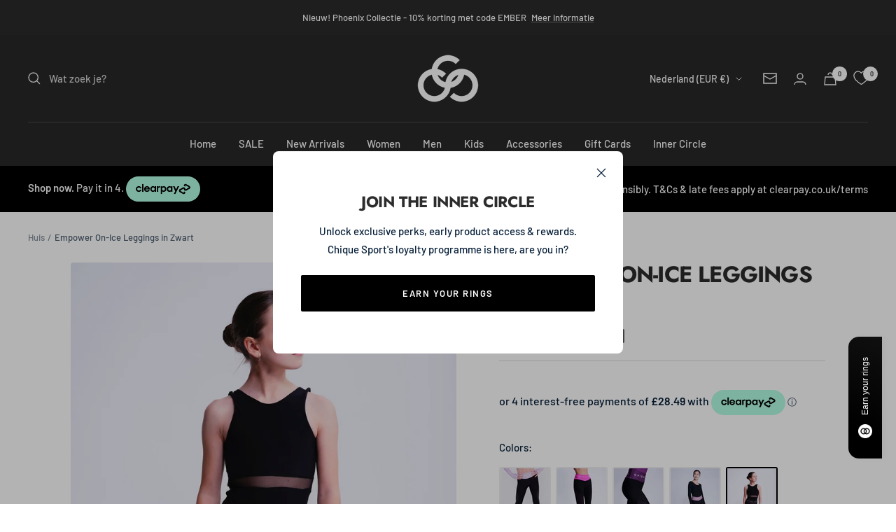

--- FILE ---
content_type: text/html; charset=utf-8
request_url: https://chiquesport.com/nl-nl/products/girls-empower-on-ice-leggings-black
body_size: 77724
content:
<!doctype html><html class="no-js" lang="nl" dir="ltr">
  <head>

<!-- Google Tag Manager -->
<script>(function(w,d,s,l,i){w[l]=w[l]||[];w[l].push({'gtm.start':
new Date().getTime(),event:'gtm.js'});var f=d.getElementsByTagName(s)[0],
j=d.createElement(s),dl=l!='dataLayer'?'&l='+l:'';j.async=true;j.src=
'https://www.googletagmanager.com/gtm.js?id='+i+dl;f.parentNode.insertBefore(j,f);
})(window,document,'script','dataLayer','GTM-NN927VH');</script>
<!-- End Google Tag Manager -->
    
    <meta charset="utf-8">
    <meta name="viewport" content="width=device-width, initial-scale=1.0, height=device-height, minimum-scale=1.0, maximum-scale=1.0">
    <meta name="theme-color" content="#282828">

    <title>Zwart trainingslegging voor kunstschaatsen voor meisjes | Chique Sport</title><meta name="description" content="Shop onze zwarte trainingslegging voor Girl Figure Skaters. Ontworpen met snijbestendige stof die niet scheurt op het ijs. Wereldwijde levering beschikbaar."><link rel="canonical" href="https://chiquesport.com/nl-nl/products/girls-empower-on-ice-leggings-black"><link rel="shortcut icon" href="//chiquesport.com/cdn/shop/files/favicon01_be192649-62a6-4ffd-930e-adced7d3232f_96x96.png?v=1657022501" type="image/png"><link rel="preconnect" href="https://cdn.shopify.com">
    <link rel="dns-prefetch" href="https://productreviews.shopifycdn.com">
    <link rel="dns-prefetch" href="https://www.google-analytics.com">

<style>
  @import url('https://cdn.jsdelivr.net/npm/@splidejs/splide@4.1.4/dist/css/splide.min.css');

  /* your custom slider styles below */
</style><link rel="preconnect" href="https://fonts.shopifycdn.com" crossorigin><link rel="preload" as="style" href="//chiquesport.com/cdn/shop/t/254/assets/theme.css?v=146673055814979102491763378013">
    <link rel="preload" as="script" href="//chiquesport.com/cdn/shop/t/254/assets/vendor.js?v=31715688253868339281763378016">
    <link rel="preload" as="script" href="//chiquesport.com/cdn/shop/t/254/assets/theme.js?v=101739255672353101441763378015"><link rel="preload" as="fetch" href="/nl-nl/products/girls-empower-on-ice-leggings-black.js" crossorigin><link rel="preload" as="script" href="//chiquesport.com/cdn/shop/t/254/assets/flickity.js?v=176646718982628074891763378007"><meta property="og:type" content="product">
  <meta property="og:title" content="Empower On-Ice Leggings in Zwart">
  <meta property="product:price:amount" content="113,95">
  <meta property="product:price:currency" content="EUR"><meta property="og:image" content="http://chiquesport.com/cdn/shop/products/Chique347_059ffcc9-e92a-471d-88f0-b6f56ee7c1fd.jpg?v=1701164832">
  <meta property="og:image:secure_url" content="https://chiquesport.com/cdn/shop/products/Chique347_059ffcc9-e92a-471d-88f0-b6f56ee7c1fd.jpg?v=1701164832">
  <meta property="og:image:width" content="1367">
  <meta property="og:image:height" content="2048"><meta property="og:description" content="Shop onze zwarte trainingslegging voor Girl Figure Skaters. Ontworpen met snijbestendige stof die niet scheurt op het ijs. Wereldwijde levering beschikbaar."><meta property="og:url" content="https://chiquesport.com/nl-nl/products/girls-empower-on-ice-leggings-black">
<meta property="og:site_name" content="Chique Sport"><meta name="twitter:card" content="summary"><meta name="twitter:title" content="Empower On-Ice Leggings in Zwart">
  <meta name="twitter:description" content="De Empower On-ice-legging is nog een basisstuk om toe te voegen aan je Chique Sport garderobe en is ideaal voor training, met aansluitende, flexibele stof die is ontworpen met veelzijdigheid in gedachten. De lichtgewicht stretchstof is van onze gebruikelijke hoge kwaliteit en heeft bovendien extra ademend vermogen, met zwarte mesh-details op de dijen. Dit mesh-element begint aan de bovenkant van de dijen en strekt zich uit langs beide zijden van de legging tot net onder de knie en loopt iets over de voorkant van beide dijgebieden. In de bessen- en nertsversies verschijnen deze tinten ook achter het gaas, waardoor het kledingstuk een vleugje extra kleur krijgt. Met een brede tailleband in een hoge taille-stijl voor extra comfort, is dit deel van de legging verkrijgbaar in verschillende kleuren. Je kunt daarom kiezen voor een contrasterende tint of voor een volledig zwart"><meta name="twitter:image" content="https://chiquesport.com/cdn/shop/products/Chique347_059ffcc9-e92a-471d-88f0-b6f56ee7c1fd_1200x1200_crop_center.jpg?v=1701164832">
  <meta name="twitter:image:alt" content="">
    
  <script type="application/ld+json">
  {
    "@context": "https://schema.org",
    "@type": "Product",
    "productID": 7984056926424,
    "offers": [{
          "@type": "Offer",
          "name": "Zwart \/ 128cm",
          "availability":"https://schema.org/OutOfStock",
          "price": 113.95,
          "priceCurrency": "EUR",
          "priceValidUntil": "2026-02-06","sku": "C6KLT01BK-128",
          "url": "/nl-nl/products/girls-empower-on-ice-leggings-black?variant=43789912047832"
        },
{
          "@type": "Offer",
          "name": "Zwart \/ 134cm",
          "availability":"https://schema.org/OutOfStock",
          "price": 113.95,
          "priceCurrency": "EUR",
          "priceValidUntil": "2026-02-06","sku": "C6KLT01BK-134",
          "url": "/nl-nl/products/girls-empower-on-ice-leggings-black?variant=43789912080600"
        },
{
          "@type": "Offer",
          "name": "Zwart \/ 140cm",
          "availability":"https://schema.org/OutOfStock",
          "price": 113.95,
          "priceCurrency": "EUR",
          "priceValidUntil": "2026-02-06","sku": "C6KLT01BK-140",
          "url": "/nl-nl/products/girls-empower-on-ice-leggings-black?variant=43789912113368"
        },
{
          "@type": "Offer",
          "name": "Zwart \/ 146cm",
          "availability":"https://schema.org/OutOfStock",
          "price": 113.95,
          "priceCurrency": "EUR",
          "priceValidUntil": "2026-02-06","sku": "C6KLT01BK-146",
          "url": "/nl-nl/products/girls-empower-on-ice-leggings-black?variant=43789912146136"
        },
{
          "@type": "Offer",
          "name": "Zwart \/ 152cm",
          "availability":"https://schema.org/OutOfStock",
          "price": 113.95,
          "priceCurrency": "EUR",
          "priceValidUntil": "2026-02-06","sku": "C6KLT01BK-152",
          "url": "/nl-nl/products/girls-empower-on-ice-leggings-black?variant=43789912178904"
        },
{
          "@type": "Offer",
          "name": "Zwart \/ 158cm",
          "availability":"https://schema.org/OutOfStock",
          "price": 113.95,
          "priceCurrency": "EUR",
          "priceValidUntil": "2026-02-06","sku": "C6KLT01BK-158",
          "url": "/nl-nl/products/girls-empower-on-ice-leggings-black?variant=43789912211672"
        },
{
          "@type": "Offer",
          "name": "Zwart \/ 164cm",
          "availability":"https://schema.org/OutOfStock",
          "price": 113.95,
          "priceCurrency": "EUR",
          "priceValidUntil": "2026-02-06","sku": "C6KLT01BK-164",
          "url": "/nl-nl/products/girls-empower-on-ice-leggings-black?variant=43789912244440"
        }
],"brand": {
      "@type": "Brand",
      "name": "Chique Sport"
    },
    "name": "Empower On-Ice Leggings in Zwart",
    "description": "De Empower On-ice-legging is nog een basisstuk om toe te voegen aan je Chique Sport garderobe en is ideaal voor training, met aansluitende, flexibele stof die is ontworpen met veelzijdigheid in gedachten. De lichtgewicht stretchstof is van onze gebruikelijke hoge kwaliteit en heeft bovendien extra ademend vermogen, met zwarte mesh-details op de dijen. \nDit mesh-element begint aan de bovenkant van de dijen en strekt zich uit langs beide zijden van de legging tot net onder de knie en loopt iets over de voorkant van beide dijgebieden. In de bessen- en nertsversies verschijnen deze tinten ook achter het gaas, waardoor het kledingstuk een vleugje extra kleur krijgt.  \nMet een brede tailleband in een hoge taille-stijl voor extra comfort, is dit deel van de legging verkrijgbaar in verschillende kleuren. Je kunt daarom kiezen voor een contrasterende tint of voor een volledig zwart silhouet gaan. De naam Chique Sport is ook gesublimeerd op de voor- en achterkant van de tailleband, een techniek die zorgt voor een duidelijker gedefinieerde print, terwijl het merklogo zich op de achterkant van het linker kuitgedeelte bevindt. \nEen ander belangrijk kenmerk van de Empower On-ice-legging is het snijbestendige paneel over elke enkel, dat het kledingstuk beschermt tegen slijtage bij het aan- en uittrekken van de schaatsen. Je kunt je leggings dus met vertrouwen dragen, wetende dat het materiaal zeer duurzaam is en bestand is tegen de eisen van training.\nBelangrijkste details:\n\n\nGetailleerd ontwerp\n\n\nDuurzaam en flexibel\n\n\nAdemende mesh-panelen \n\n\nSnijbestendige panelen over de enkels\n\n\nOntwerp met hoge taille in verschillende tinten\n\n",
    "category": "Children",
    "url": "/nl-nl/products/girls-empower-on-ice-leggings-black",
    "sku": "C6KLT01BK-128",
    "image": {
      "@type": "ImageObject",
      "url": "https://chiquesport.com/cdn/shop/products/Chique347_059ffcc9-e92a-471d-88f0-b6f56ee7c1fd.jpg?v=1701164832&width=1024",
      "image": "https://chiquesport.com/cdn/shop/products/Chique347_059ffcc9-e92a-471d-88f0-b6f56ee7c1fd.jpg?v=1701164832&width=1024",
      "name": "",
      "width": "1024",
      "height": "1024"
    }
  }
  </script>



  <script type="application/ld+json">
  {
    "@context": "https://schema.org",
    "@type": "BreadcrumbList",
  "itemListElement": [{
      "@type": "ListItem",
      "position": 1,
      "name": "Huis",
      "item": "https://chiquesport.com"
    },{
          "@type": "ListItem",
          "position": 2,
          "name": "Empower On-Ice Leggings in Zwart",
          "item": "https://chiquesport.com/nl-nl/products/girls-empower-on-ice-leggings-black"
        }]
  }
  </script>


    <link rel="preload" href="//chiquesport.com/cdn/fonts/jost/jost_n7.921dc18c13fa0b0c94c5e2517ffe06139c3615a3.woff2" as="font" type="font/woff2" crossorigin><link rel="preload" href="//chiquesport.com/cdn/fonts/barlow/barlow_n5.a193a1990790eba0cc5cca569d23799830e90f07.woff2" as="font" type="font/woff2" crossorigin><style>
  /* Typography (heading) */
  @font-face {
  font-family: Jost;
  font-weight: 700;
  font-style: normal;
  font-display: swap;
  src: url("//chiquesport.com/cdn/fonts/jost/jost_n7.921dc18c13fa0b0c94c5e2517ffe06139c3615a3.woff2") format("woff2"),
       url("//chiquesport.com/cdn/fonts/jost/jost_n7.cbfc16c98c1e195f46c536e775e4e959c5f2f22b.woff") format("woff");
}

@font-face {
  font-family: Jost;
  font-weight: 700;
  font-style: italic;
  font-display: swap;
  src: url("//chiquesport.com/cdn/fonts/jost/jost_i7.d8201b854e41e19d7ed9b1a31fe4fe71deea6d3f.woff2") format("woff2"),
       url("//chiquesport.com/cdn/fonts/jost/jost_i7.eae515c34e26b6c853efddc3fc0c552e0de63757.woff") format("woff");
}

/* Typography (body) */
  @font-face {
  font-family: Barlow;
  font-weight: 500;
  font-style: normal;
  font-display: swap;
  src: url("//chiquesport.com/cdn/fonts/barlow/barlow_n5.a193a1990790eba0cc5cca569d23799830e90f07.woff2") format("woff2"),
       url("//chiquesport.com/cdn/fonts/barlow/barlow_n5.ae31c82169b1dc0715609b8cc6a610b917808358.woff") format("woff");
}

@font-face {
  font-family: Barlow;
  font-weight: 500;
  font-style: italic;
  font-display: swap;
  src: url("//chiquesport.com/cdn/fonts/barlow/barlow_i5.714d58286997b65cd479af615cfa9bb0a117a573.woff2") format("woff2"),
       url("//chiquesport.com/cdn/fonts/barlow/barlow_i5.0120f77e6447d3b5df4bbec8ad8c2d029d87fb21.woff") format("woff");
}

@font-face {
  font-family: Barlow;
  font-weight: 600;
  font-style: normal;
  font-display: swap;
  src: url("//chiquesport.com/cdn/fonts/barlow/barlow_n6.329f582a81f63f125e63c20a5a80ae9477df68e1.woff2") format("woff2"),
       url("//chiquesport.com/cdn/fonts/barlow/barlow_n6.0163402e36247bcb8b02716880d0b39568412e9e.woff") format("woff");
}

@font-face {
  font-family: Barlow;
  font-weight: 600;
  font-style: italic;
  font-display: swap;
  src: url("//chiquesport.com/cdn/fonts/barlow/barlow_i6.5a22bd20fb27bad4d7674cc6e666fb9c77d813bb.woff2") format("woff2"),
       url("//chiquesport.com/cdn/fonts/barlow/barlow_i6.1c8787fcb59f3add01a87f21b38c7ef797e3b3a1.woff") format("woff");
}

:root {--heading-color: 44, 44, 44;
    --text-color: 5, 30, 56;
    --background: 255, 255, 255;
    --secondary-background: 245, 245, 245;
    --border-color: 218, 221, 225;
    --border-color-darker: 155, 165, 175;
    --success-color: 60, 110, 113;
    --success-background: 216, 226, 227;
    --error-color: 222, 42, 42;
    --error-background: 253, 240, 240;
    --primary-button-background: 0, 0, 0;
    --primary-button-text-color: 255, 255, 255;
    --secondary-button-background: 223, 223, 223;
    --secondary-button-text-color: 46, 46, 46;
    --product-star-rating: 246, 164, 41;
    --product-on-sale-accent: 222, 43, 43;
    --product-sold-out-accent: 91, 91, 91;
    --product-custom-label-background: 5, 30, 56;
    --product-custom-label-text-color: 255, 255, 255;
    --product-custom-label-2-background: 46, 158, 123;
    --product-custom-label-2-text-color: 255, 255, 255;
    --product-low-stock-text-color: 222, 43, 43;
    --product-in-stock-text-color: 46, 158, 123;
    --loading-bar-background: 5, 30, 56;

    /* We duplicate some "base" colors as root colors, which is useful to use on drawer elements or popover without. Those should not be overridden to avoid issues */
    --root-heading-color: 44, 44, 44;
    --root-text-color: 5, 30, 56;
    --root-background: 255, 255, 255;
    --root-border-color: 218, 221, 225;
    --root-primary-button-background: 0, 0, 0;
    --root-primary-button-text-color: 255, 255, 255;

    --base-font-size: 15px;
    --heading-font-family: Jost, sans-serif;
    --heading-font-weight: 700;
    --heading-font-style: normal;
    --heading-text-transform: uppercase;
    --text-font-family: Barlow, sans-serif;
    --text-font-weight: 500;
    --text-font-style: normal;
    --text-font-bold-weight: 600;

    /* Typography (font size) */
    --heading-xxsmall-font-size: 10px;
    --heading-xsmall-font-size: 10px;
    --heading-small-font-size: 11px;
    --heading-large-font-size: 32px;
    --heading-h1-font-size: 32px;
    --heading-h2-font-size: 28px;
    --heading-h3-font-size: 26px;
    --heading-h4-font-size: 22px;
    --heading-h5-font-size: 18px;
    --heading-h6-font-size: 16px;

    /* Control the look and feel of the theme by changing radius of various elements */
    --button-border-radius: 2px;
    --block-border-radius: 8px;
    --block-border-radius-reduced: 4px;
    --color-swatch-border-radius: 100%;

    /* Button size */
    --button-height: 48px;
    --button-small-height: 40px;

    /* Form related */
    --form-input-field-height: 48px;
    --form-input-gap: 16px;
    --form-submit-margin: 24px;

    /* Product listing related variables */
    --product-list-block-spacing: 32px;

    /* Video related */
    --play-button-background: 255, 255, 255;
    --play-button-arrow: 5, 30, 56;

    /* RTL support */
    --transform-logical-flip: 1;
    --transform-origin-start: left;
    --transform-origin-end: right;

    /* Other */
    --zoom-cursor-svg-url: url(//chiquesport.com/cdn/shop/t/254/assets/zoom-cursor.svg?v=50662586671829497341763378104);
    --arrow-right-svg-url: url(//chiquesport.com/cdn/shop/t/254/assets/arrow-right.svg?v=144372745854132099791763378104);
    --arrow-left-svg-url: url(//chiquesport.com/cdn/shop/t/254/assets/arrow-left.svg?v=15186622917508493831763378104);

    /* Some useful variables that we can reuse in our CSS. Some explanation are needed for some of them:
       - container-max-width-minus-gutters: represents the container max width without the edge gutters
       - container-outer-width: considering the screen width, represent all the space outside the container
       - container-outer-margin: same as container-outer-width but get set to 0 inside a container
       - container-inner-width: the effective space inside the container (minus gutters)
       - grid-column-width: represents the width of a single column of the grid
       - vertical-breather: this is a variable that defines the global "spacing" between sections, and inside the section
                            to create some "breath" and minimum spacing
     */
    --container-max-width: 1600px;
    --container-gutter: 24px;
    --container-max-width-minus-gutters: calc(var(--container-max-width) - (var(--container-gutter)) * 2);
    --container-outer-width: max(calc((100vw - var(--container-max-width-minus-gutters)) / 2), var(--container-gutter));
    --container-outer-margin: var(--container-outer-width);
    --container-inner-width: calc(100vw - var(--container-outer-width) * 2);

    --grid-column-count: 10;
    --grid-gap: 24px;
    --grid-column-width: calc((100vw - var(--container-outer-width) * 2 - var(--grid-gap) * (var(--grid-column-count) - 1)) / var(--grid-column-count));

    --vertical-breather: 36px;
    --vertical-breather-tight: 36px;

    /* Shopify related variables */
    --payment-terms-background-color: #ffffff;
  }

  @media screen and (min-width: 741px) {
    :root {
      --container-gutter: 40px;
      --grid-column-count: 20;
      --vertical-breather: 48px;
      --vertical-breather-tight: 48px;

      /* Typography (font size) */
      --heading-xsmall-font-size: 11px;
      --heading-small-font-size: 12px;
      --heading-large-font-size: 48px;
      --heading-h1-font-size: 48px;
      --heading-h2-font-size: 36px;
      --heading-h3-font-size: 30px;
      --heading-h4-font-size: 22px;
      --heading-h5-font-size: 18px;
      --heading-h6-font-size: 16px;

      /* Form related */
      --form-input-field-height: 52px;
      --form-submit-margin: 32px;

      /* Button size */
      --button-height: 52px;
      --button-small-height: 44px;
    }
  }

  @media screen and (min-width: 1200px) {
    :root {
      --vertical-breather: 64px;
      --vertical-breather-tight: 48px;
      --product-list-block-spacing: 48px;

      /* Typography */
      --heading-large-font-size: 58px;
      --heading-h1-font-size: 50px;
      --heading-h2-font-size: 44px;
      --heading-h3-font-size: 32px;
      --heading-h4-font-size: 26px;
      --heading-h5-font-size: 22px;
      --heading-h6-font-size: 16px;
    }
  }

  @media screen and (min-width: 1600px) {
    :root {
      --vertical-breather: 64px;
      --vertical-breather-tight: 48px;
    }
  }
</style>
    <script>
  // This allows to expose several variables to the global scope, to be used in scripts
  window.themeVariables = {
    settings: {
      direction: "ltr",
      pageType: "product",
      cartCount: 0,
      moneyFormat: "€{{amount_with_comma_separator}}",
      moneyWithCurrencyFormat: "€{{amount_with_comma_separator}} EUR",
      showVendor: false,
      discountMode: "percentage",
      currencyCodeEnabled: false,
      cartType: "drawer",
      cartCurrency: "EUR",
      mobileZoomFactor: 2.5
    },

    routes: {
      host: "chiquesport.com",
      rootUrl: "\/nl-nl",
      rootUrlWithoutSlash: "\/nl-nl",
      cartUrl: "\/nl-nl\/cart",
      cartAddUrl: "\/nl-nl\/cart\/add",
      cartChangeUrl: "\/nl-nl\/cart\/change",
      searchUrl: "\/nl-nl\/search",
      predictiveSearchUrl: "\/nl-nl\/search\/suggest",
      productRecommendationsUrl: "\/nl-nl\/recommendations\/products"
    },

    strings: {
      accessibilityDelete: "Verwijderen",
      accessibilityClose: "Dichtbij",
      collectionSoldOut: "Uitverkocht",
      collectionDiscount: "Opslaan @savings@",
      productSalePrice: "Verkoopprijs",
      productRegularPrice: "Normale prijs",
      productFormUnavailable: "Niet beschikbaar",
      productFormSoldOut: "Uitverkocht",
      productFormPreOrder: "Voorafgaande bestelling",
      productFormAddToCart: "Voeg toe aan winkelkar",
      searchNoResults: "Er zijn geen resultaten gevonden.",
      searchNewSearch: "Nieuwe zoekopdracht",
      searchProducts: "Producten",
      searchArticles: "logboek",
      searchPages: "Pagina\u0026#39;s",
      searchCollections: "Collecties",
      cartViewCart: "Bekijk winkelwagen",
      cartItemAdded: "Artikel toegevoegd aan uw winkelwagen!",
      cartItemAddedShort: "Toegevoegd aan uw winkelwagen!",
      cartAddOrderNote: "Bestelnotitie toevoegen",
      cartEditOrderNote: "Bestellingsnotitie bewerken",
      shippingEstimatorNoResults: "Sorry, we verzenden niet naar uw adres.",
      shippingEstimatorOneResult: "Er is één verzendtarief voor uw adres:",
      shippingEstimatorMultipleResults: "Er zijn verschillende verzendkosten voor uw adres:",
      shippingEstimatorError: "Er zijn een of meer fouten opgetreden bij het ophalen van verzendtarieven:"
    },

    libs: {
      flickity: "\/\/chiquesport.com\/cdn\/shop\/t\/254\/assets\/flickity.js?v=176646718982628074891763378007",
      photoswipe: "\/\/chiquesport.com\/cdn\/shop\/t\/254\/assets\/photoswipe.js?v=132268647426145925301763378011",
      qrCode: "\/\/chiquesport.com\/cdn\/shopifycloud\/storefront\/assets\/themes_support\/vendor\/qrcode-3f2b403b.js"
    },

    breakpoints: {
      phone: 'screen and (max-width: 740px)',
      tablet: 'screen and (min-width: 741px) and (max-width: 999px)',
      tabletAndUp: 'screen and (min-width: 741px)',
      pocket: 'screen and (max-width: 999px)',
      lap: 'screen and (min-width: 1000px) and (max-width: 1199px)',
      lapAndUp: 'screen and (min-width: 1000px)',
      desktop: 'screen and (min-width: 1200px)',
      wide: 'screen and (min-width: 1400px)'
    }
  };

  window.addEventListener('pageshow', async () => {
    const cartContent = await (await fetch(`${window.themeVariables.routes.cartUrl}.js`, {cache: 'reload'})).json();
    document.documentElement.dispatchEvent(new CustomEvent('cart:refresh', {detail: {cart: cartContent}}));
  });

  if ('noModule' in HTMLScriptElement.prototype) {
    // Old browsers (like IE) that does not support module will be considered as if not executing JS at all
    document.documentElement.className = document.documentElement.className.replace('no-js', 'js');

    requestAnimationFrame(() => {
      const viewportHeight = (window.visualViewport ? window.visualViewport.height : document.documentElement.clientHeight);
      document.documentElement.style.setProperty('--window-height',viewportHeight + 'px');
    });
  }// We save the product ID in local storage to be eventually used for recently viewed section
    try {
      const items = JSON.parse(localStorage.getItem('theme:recently-viewed-products') || '[]');

      // We check if the current product already exists, and if it does not, we add it at the start
      if (!items.includes(7984056926424)) {
        items.unshift(7984056926424);
      }

      localStorage.setItem('theme:recently-viewed-products', JSON.stringify(items.slice(0, 20)));
    } catch (e) {
      // Safari in private mode does not allow setting item, we silently fail
    }</script>

    <link rel="stylesheet" href="//chiquesport.com/cdn/shop/t/254/assets/theme.css?v=146673055814979102491763378013">

    <script src="//chiquesport.com/cdn/shop/t/254/assets/vendor.js?v=31715688253868339281763378016" defer></script>
    <script src="//chiquesport.com/cdn/shop/t/254/assets/theme.js?v=101739255672353101441763378015" defer></script>
    <script src="//chiquesport.com/cdn/shop/t/254/assets/custom.js?v=167639537848865775061763378006" defer></script>
    <script src="//chiquesport.com/cdn/shop/t/254/assets/jquery.min.js?v=158417595810649192771763378008" ></script><meta name="google-site-verification" content="isIIPYjwwPj2tIHnjYX0JYbCQQPmLxrHpUwjun_Xv8U" />

    <script>window.performance && window.performance.mark && window.performance.mark('shopify.content_for_header.start');</script><meta name="facebook-domain-verification" content="4rxmg16p5eaj4ke0svr7ahuu3j9tle">
<meta id="shopify-digital-wallet" name="shopify-digital-wallet" content="/12569123/digital_wallets/dialog">
<meta name="shopify-checkout-api-token" content="930d37bd8431cc73b4478bdc48c140e7">
<meta id="in-context-paypal-metadata" data-shop-id="12569123" data-venmo-supported="false" data-environment="production" data-locale="nl_NL" data-paypal-v4="true" data-currency="EUR">
<link rel="alternate" hreflang="x-default" href="https://chiquesport.com/products/girls-empower-on-ice-leggings-black">
<link rel="alternate" hreflang="en" href="https://chiquesport.com/products/girls-empower-on-ice-leggings-black">
<link rel="alternate" hreflang="it-IT" href="https://chiquesport.com/it-it/products/girls-empower-on-ice-leggings-black">
<link rel="alternate" hreflang="de-DE" href="https://chiquesport.com/de-de/products/girls-empower-on-ice-leggings-black">
<link rel="alternate" hreflang="nl-NL" href="https://chiquesport.com/nl-nl/products/girls-empower-on-ice-leggings-black">
<link rel="alternate" hreflang="nl-BE" href="https://chiquesport.com/nl-be/products/girls-empower-on-ice-leggings-black">
<link rel="alternate" hreflang="de-BE" href="https://chiquesport.com/de-be/products/girls-empower-on-ice-leggings-black">
<link rel="alternate" hreflang="fr-BE" href="https://chiquesport.com/fr-be/products/girls-empower-on-ice-leggings-black">
<link rel="alternate" hreflang="fr-FR" href="https://chiquesport.com/fr-fr/products/girls-empower-on-ice-leggings-black">
<link rel="alternate" hreflang="fi-FI" href="https://chiquesport.com/fi-fi/products/girls-empower-on-ice-leggings-black">
<link rel="alternate" type="application/json+oembed" href="https://chiquesport.com/nl-nl/products/girls-empower-on-ice-leggings-black.oembed">
<script async="async" src="/checkouts/internal/preloads.js?locale=nl-NL"></script>
<link rel="preconnect" href="https://shop.app" crossorigin="anonymous">
<script async="async" src="https://shop.app/checkouts/internal/preloads.js?locale=nl-NL&shop_id=12569123" crossorigin="anonymous"></script>
<script id="apple-pay-shop-capabilities" type="application/json">{"shopId":12569123,"countryCode":"GB","currencyCode":"EUR","merchantCapabilities":["supports3DS"],"merchantId":"gid:\/\/shopify\/Shop\/12569123","merchantName":"Chique Sport","requiredBillingContactFields":["postalAddress","email","phone"],"requiredShippingContactFields":["postalAddress","email","phone"],"shippingType":"shipping","supportedNetworks":["visa","maestro","masterCard","amex","discover","elo"],"total":{"type":"pending","label":"Chique Sport","amount":"1.00"},"shopifyPaymentsEnabled":true,"supportsSubscriptions":true}</script>
<script id="shopify-features" type="application/json">{"accessToken":"930d37bd8431cc73b4478bdc48c140e7","betas":["rich-media-storefront-analytics"],"domain":"chiquesport.com","predictiveSearch":true,"shopId":12569123,"locale":"nl"}</script>
<script>var Shopify = Shopify || {};
Shopify.shop = "chique-sport.myshopify.com";
Shopify.locale = "nl";
Shopify.currency = {"active":"EUR","rate":"1.1737854"};
Shopify.country = "NL";
Shopify.theme = {"name":"BLACK FRIDAY 2025","id":182467297665,"schema_name":"Focal","schema_version":"10.0.0","theme_store_id":714,"role":"main"};
Shopify.theme.handle = "null";
Shopify.theme.style = {"id":null,"handle":null};
Shopify.cdnHost = "chiquesport.com/cdn";
Shopify.routes = Shopify.routes || {};
Shopify.routes.root = "/nl-nl/";</script>
<script type="module">!function(o){(o.Shopify=o.Shopify||{}).modules=!0}(window);</script>
<script>!function(o){function n(){var o=[];function n(){o.push(Array.prototype.slice.apply(arguments))}return n.q=o,n}var t=o.Shopify=o.Shopify||{};t.loadFeatures=n(),t.autoloadFeatures=n()}(window);</script>
<script>
  window.ShopifyPay = window.ShopifyPay || {};
  window.ShopifyPay.apiHost = "shop.app\/pay";
  window.ShopifyPay.redirectState = null;
</script>
<script id="shop-js-analytics" type="application/json">{"pageType":"product"}</script>
<script defer="defer" async type="module" src="//chiquesport.com/cdn/shopifycloud/shop-js/modules/v2/client.init-shop-cart-sync_UynczhNm.nl.esm.js"></script>
<script defer="defer" async type="module" src="//chiquesport.com/cdn/shopifycloud/shop-js/modules/v2/chunk.common_DcaMryZs.esm.js"></script>
<script defer="defer" async type="module" src="//chiquesport.com/cdn/shopifycloud/shop-js/modules/v2/chunk.modal_BN20bkrG.esm.js"></script>
<script type="module">
  await import("//chiquesport.com/cdn/shopifycloud/shop-js/modules/v2/client.init-shop-cart-sync_UynczhNm.nl.esm.js");
await import("//chiquesport.com/cdn/shopifycloud/shop-js/modules/v2/chunk.common_DcaMryZs.esm.js");
await import("//chiquesport.com/cdn/shopifycloud/shop-js/modules/v2/chunk.modal_BN20bkrG.esm.js");

  window.Shopify.SignInWithShop?.initShopCartSync?.({"fedCMEnabled":true,"windoidEnabled":true});

</script>
<script>
  window.Shopify = window.Shopify || {};
  if (!window.Shopify.featureAssets) window.Shopify.featureAssets = {};
  window.Shopify.featureAssets['shop-js'] = {"shop-cart-sync":["modules/v2/client.shop-cart-sync_DLGgE1pD.nl.esm.js","modules/v2/chunk.common_DcaMryZs.esm.js","modules/v2/chunk.modal_BN20bkrG.esm.js"],"init-fed-cm":["modules/v2/client.init-fed-cm_B7MHgLso.nl.esm.js","modules/v2/chunk.common_DcaMryZs.esm.js","modules/v2/chunk.modal_BN20bkrG.esm.js"],"shop-toast-manager":["modules/v2/client.shop-toast-manager_CCdNiJf9.nl.esm.js","modules/v2/chunk.common_DcaMryZs.esm.js","modules/v2/chunk.modal_BN20bkrG.esm.js"],"init-shop-cart-sync":["modules/v2/client.init-shop-cart-sync_UynczhNm.nl.esm.js","modules/v2/chunk.common_DcaMryZs.esm.js","modules/v2/chunk.modal_BN20bkrG.esm.js"],"shop-button":["modules/v2/client.shop-button_CzHymRSq.nl.esm.js","modules/v2/chunk.common_DcaMryZs.esm.js","modules/v2/chunk.modal_BN20bkrG.esm.js"],"init-windoid":["modules/v2/client.init-windoid_BQuJSUEJ.nl.esm.js","modules/v2/chunk.common_DcaMryZs.esm.js","modules/v2/chunk.modal_BN20bkrG.esm.js"],"shop-cash-offers":["modules/v2/client.shop-cash-offers_BCrb2rSp.nl.esm.js","modules/v2/chunk.common_DcaMryZs.esm.js","modules/v2/chunk.modal_BN20bkrG.esm.js"],"pay-button":["modules/v2/client.pay-button_cdFtBGgT.nl.esm.js","modules/v2/chunk.common_DcaMryZs.esm.js","modules/v2/chunk.modal_BN20bkrG.esm.js"],"init-customer-accounts":["modules/v2/client.init-customer-accounts_UJMhGRdr.nl.esm.js","modules/v2/client.shop-login-button_BPIC_Y0L.nl.esm.js","modules/v2/chunk.common_DcaMryZs.esm.js","modules/v2/chunk.modal_BN20bkrG.esm.js"],"avatar":["modules/v2/client.avatar_BTnouDA3.nl.esm.js"],"checkout-modal":["modules/v2/client.checkout-modal_C4-Riuy0.nl.esm.js","modules/v2/chunk.common_DcaMryZs.esm.js","modules/v2/chunk.modal_BN20bkrG.esm.js"],"init-shop-for-new-customer-accounts":["modules/v2/client.init-shop-for-new-customer-accounts_DEbh1KMf.nl.esm.js","modules/v2/client.shop-login-button_BPIC_Y0L.nl.esm.js","modules/v2/chunk.common_DcaMryZs.esm.js","modules/v2/chunk.modal_BN20bkrG.esm.js"],"init-customer-accounts-sign-up":["modules/v2/client.init-customer-accounts-sign-up_Dy_W5xqF.nl.esm.js","modules/v2/client.shop-login-button_BPIC_Y0L.nl.esm.js","modules/v2/chunk.common_DcaMryZs.esm.js","modules/v2/chunk.modal_BN20bkrG.esm.js"],"init-shop-email-lookup-coordinator":["modules/v2/client.init-shop-email-lookup-coordinator_Cdzw34WI.nl.esm.js","modules/v2/chunk.common_DcaMryZs.esm.js","modules/v2/chunk.modal_BN20bkrG.esm.js"],"shop-follow-button":["modules/v2/client.shop-follow-button_ayUhRovB.nl.esm.js","modules/v2/chunk.common_DcaMryZs.esm.js","modules/v2/chunk.modal_BN20bkrG.esm.js"],"shop-login-button":["modules/v2/client.shop-login-button_BPIC_Y0L.nl.esm.js","modules/v2/chunk.common_DcaMryZs.esm.js","modules/v2/chunk.modal_BN20bkrG.esm.js"],"shop-login":["modules/v2/client.shop-login_BhsFQ0K1.nl.esm.js","modules/v2/chunk.common_DcaMryZs.esm.js","modules/v2/chunk.modal_BN20bkrG.esm.js"],"lead-capture":["modules/v2/client.lead-capture_bNuYTbSU.nl.esm.js","modules/v2/chunk.common_DcaMryZs.esm.js","modules/v2/chunk.modal_BN20bkrG.esm.js"],"payment-terms":["modules/v2/client.payment-terms_D75VKeBX.nl.esm.js","modules/v2/chunk.common_DcaMryZs.esm.js","modules/v2/chunk.modal_BN20bkrG.esm.js"]};
</script>
<script>(function() {
  var isLoaded = false;
  function asyncLoad() {
    if (isLoaded) return;
    isLoaded = true;
    var urls = ["https:\/\/s3-us-west-2.amazonaws.com\/da-restock\/da-restock.js?shop=chique-sport.myshopify.com","\/\/code.tidio.co\/spbxold2dij5fnhygoidbgkbhl0eblws.js?shop=chique-sport.myshopify.com","\/\/cdn.shopify.com\/proxy\/3d6321649710adddbb52a72894aefd10248b2cea26ed89eae16e8725f4b01b02\/api.goaffpro.com\/loader.js?shop=chique-sport.myshopify.com\u0026sp-cache-control=cHVibGljLCBtYXgtYWdlPTkwMA","https:\/\/cdn.shopify.com\/s\/files\/1\/1256\/9123\/t\/106\/assets\/globo.formbuilder.init.js?v=1651668005\u0026shop=chique-sport.myshopify.com","https:\/\/cdn.zigpoll.com\/zigpoll-shopify-embed.js?accountId=630600e892ef800bb8affa22\u0026shop=chique-sport.myshopify.com","https:\/\/cdn.shopify.com\/s\/files\/1\/1256\/9123\/t\/188\/assets\/booster_eu_cookie_12569123.js?v=1704717714\u0026shop=chique-sport.myshopify.com","https:\/\/size-guides.esc-apps-cdn.com\/1739186674-app.chique-sport.myshopify.com.js?shop=chique-sport.myshopify.com"];
    for (var i = 0; i < urls.length; i++) {
      var s = document.createElement('script');
      s.type = 'text/javascript';
      s.async = true;
      s.src = urls[i];
      var x = document.getElementsByTagName('script')[0];
      x.parentNode.insertBefore(s, x);
    }
  };
  if(window.attachEvent) {
    window.attachEvent('onload', asyncLoad);
  } else {
    window.addEventListener('load', asyncLoad, false);
  }
})();</script>
<script id="__st">var __st={"a":12569123,"offset":0,"reqid":"5ceed4d4-bf2b-4e89-bf1a-4d63e083d4e6-1769540223","pageurl":"chiquesport.com\/nl-nl\/products\/girls-empower-on-ice-leggings-black","u":"78debbb6f090","p":"product","rtyp":"product","rid":7984056926424};</script>
<script>window.ShopifyPaypalV4VisibilityTracking = true;</script>
<script id="captcha-bootstrap">!function(){'use strict';const t='contact',e='account',n='new_comment',o=[[t,t],['blogs',n],['comments',n],[t,'customer']],c=[[e,'customer_login'],[e,'guest_login'],[e,'recover_customer_password'],[e,'create_customer']],r=t=>t.map((([t,e])=>`form[action*='/${t}']:not([data-nocaptcha='true']) input[name='form_type'][value='${e}']`)).join(','),a=t=>()=>t?[...document.querySelectorAll(t)].map((t=>t.form)):[];function s(){const t=[...o],e=r(t);return a(e)}const i='password',u='form_key',d=['recaptcha-v3-token','g-recaptcha-response','h-captcha-response',i],f=()=>{try{return window.sessionStorage}catch{return}},m='__shopify_v',_=t=>t.elements[u];function p(t,e,n=!1){try{const o=window.sessionStorage,c=JSON.parse(o.getItem(e)),{data:r}=function(t){const{data:e,action:n}=t;return t[m]||n?{data:e,action:n}:{data:t,action:n}}(c);for(const[e,n]of Object.entries(r))t.elements[e]&&(t.elements[e].value=n);n&&o.removeItem(e)}catch(o){console.error('form repopulation failed',{error:o})}}const l='form_type',E='cptcha';function T(t){t.dataset[E]=!0}const w=window,h=w.document,L='Shopify',v='ce_forms',y='captcha';let A=!1;((t,e)=>{const n=(g='f06e6c50-85a8-45c8-87d0-21a2b65856fe',I='https://cdn.shopify.com/shopifycloud/storefront-forms-hcaptcha/ce_storefront_forms_captcha_hcaptcha.v1.5.2.iife.js',D={infoText:'Beschermd door hCaptcha',privacyText:'Privacy',termsText:'Voorwaarden'},(t,e,n)=>{const o=w[L][v],c=o.bindForm;if(c)return c(t,g,e,D).then(n);var r;o.q.push([[t,g,e,D],n]),r=I,A||(h.body.append(Object.assign(h.createElement('script'),{id:'captcha-provider',async:!0,src:r})),A=!0)});var g,I,D;w[L]=w[L]||{},w[L][v]=w[L][v]||{},w[L][v].q=[],w[L][y]=w[L][y]||{},w[L][y].protect=function(t,e){n(t,void 0,e),T(t)},Object.freeze(w[L][y]),function(t,e,n,w,h,L){const[v,y,A,g]=function(t,e,n){const i=e?o:[],u=t?c:[],d=[...i,...u],f=r(d),m=r(i),_=r(d.filter((([t,e])=>n.includes(e))));return[a(f),a(m),a(_),s()]}(w,h,L),I=t=>{const e=t.target;return e instanceof HTMLFormElement?e:e&&e.form},D=t=>v().includes(t);t.addEventListener('submit',(t=>{const e=I(t);if(!e)return;const n=D(e)&&!e.dataset.hcaptchaBound&&!e.dataset.recaptchaBound,o=_(e),c=g().includes(e)&&(!o||!o.value);(n||c)&&t.preventDefault(),c&&!n&&(function(t){try{if(!f())return;!function(t){const e=f();if(!e)return;const n=_(t);if(!n)return;const o=n.value;o&&e.removeItem(o)}(t);const e=Array.from(Array(32),(()=>Math.random().toString(36)[2])).join('');!function(t,e){_(t)||t.append(Object.assign(document.createElement('input'),{type:'hidden',name:u})),t.elements[u].value=e}(t,e),function(t,e){const n=f();if(!n)return;const o=[...t.querySelectorAll(`input[type='${i}']`)].map((({name:t})=>t)),c=[...d,...o],r={};for(const[a,s]of new FormData(t).entries())c.includes(a)||(r[a]=s);n.setItem(e,JSON.stringify({[m]:1,action:t.action,data:r}))}(t,e)}catch(e){console.error('failed to persist form',e)}}(e),e.submit())}));const S=(t,e)=>{t&&!t.dataset[E]&&(n(t,e.some((e=>e===t))),T(t))};for(const o of['focusin','change'])t.addEventListener(o,(t=>{const e=I(t);D(e)&&S(e,y())}));const B=e.get('form_key'),M=e.get(l),P=B&&M;t.addEventListener('DOMContentLoaded',(()=>{const t=y();if(P)for(const e of t)e.elements[l].value===M&&p(e,B);[...new Set([...A(),...v().filter((t=>'true'===t.dataset.shopifyCaptcha))])].forEach((e=>S(e,t)))}))}(h,new URLSearchParams(w.location.search),n,t,e,['guest_login'])})(!0,!0)}();</script>
<script integrity="sha256-4kQ18oKyAcykRKYeNunJcIwy7WH5gtpwJnB7kiuLZ1E=" data-source-attribution="shopify.loadfeatures" defer="defer" src="//chiquesport.com/cdn/shopifycloud/storefront/assets/storefront/load_feature-a0a9edcb.js" crossorigin="anonymous"></script>
<script crossorigin="anonymous" defer="defer" src="//chiquesport.com/cdn/shopifycloud/storefront/assets/shopify_pay/storefront-65b4c6d7.js?v=20250812"></script>
<script data-source-attribution="shopify.dynamic_checkout.dynamic.init">var Shopify=Shopify||{};Shopify.PaymentButton=Shopify.PaymentButton||{isStorefrontPortableWallets:!0,init:function(){window.Shopify.PaymentButton.init=function(){};var t=document.createElement("script");t.src="https://chiquesport.com/cdn/shopifycloud/portable-wallets/latest/portable-wallets.nl.js",t.type="module",document.head.appendChild(t)}};
</script>
<script data-source-attribution="shopify.dynamic_checkout.buyer_consent">
  function portableWalletsHideBuyerConsent(e){var t=document.getElementById("shopify-buyer-consent"),n=document.getElementById("shopify-subscription-policy-button");t&&n&&(t.classList.add("hidden"),t.setAttribute("aria-hidden","true"),n.removeEventListener("click",e))}function portableWalletsShowBuyerConsent(e){var t=document.getElementById("shopify-buyer-consent"),n=document.getElementById("shopify-subscription-policy-button");t&&n&&(t.classList.remove("hidden"),t.removeAttribute("aria-hidden"),n.addEventListener("click",e))}window.Shopify?.PaymentButton&&(window.Shopify.PaymentButton.hideBuyerConsent=portableWalletsHideBuyerConsent,window.Shopify.PaymentButton.showBuyerConsent=portableWalletsShowBuyerConsent);
</script>
<script data-source-attribution="shopify.dynamic_checkout.cart.bootstrap">document.addEventListener("DOMContentLoaded",(function(){function t(){return document.querySelector("shopify-accelerated-checkout-cart, shopify-accelerated-checkout")}if(t())Shopify.PaymentButton.init();else{new MutationObserver((function(e,n){t()&&(Shopify.PaymentButton.init(),n.disconnect())})).observe(document.body,{childList:!0,subtree:!0})}}));
</script>
<script id='scb4127' type='text/javascript' async='' src='https://chiquesport.com/cdn/shopifycloud/privacy-banner/storefront-banner.js'></script><link id="shopify-accelerated-checkout-styles" rel="stylesheet" media="screen" href="https://chiquesport.com/cdn/shopifycloud/portable-wallets/latest/accelerated-checkout-backwards-compat.css" crossorigin="anonymous">
<style id="shopify-accelerated-checkout-cart">
        #shopify-buyer-consent {
  margin-top: 1em;
  display: inline-block;
  width: 100%;
}

#shopify-buyer-consent.hidden {
  display: none;
}

#shopify-subscription-policy-button {
  background: none;
  border: none;
  padding: 0;
  text-decoration: underline;
  font-size: inherit;
  cursor: pointer;
}

#shopify-subscription-policy-button::before {
  box-shadow: none;
}

      </style>

<script>window.performance && window.performance.mark && window.performance.mark('shopify.content_for_header.end');</script>
  
<script>
    
    
    
    
    var gsf_conversion_data = {page_type : 'product', event : 'view_item', data : {product_data : [{variant_id : 43789912047832, product_id : 7984056926424, name : "Empower On-Ice Leggings in Zwart", price : "113.95", currency : "GBP", sku : "C6KLT01BK-128", brand : "Chique Sport", variant : "Zwart / 128cm", category : "Children", quantity : "0" }], total_price : "113.95", shop_currency : "EUR"}};
    
</script>
<script>window.is_hulkpo_installed=true</script>
<!-- BEGIN app block: shopify://apps/powerful-form-builder/blocks/app-embed/e4bcb1eb-35b2-42e6-bc37-bfe0e1542c9d --><script type="text/javascript" hs-ignore data-cookieconsent="ignore">
  var Globo = Globo || {};
  var globoFormbuilderRecaptchaInit = function(){};
  var globoFormbuilderHcaptchaInit = function(){};
  window.Globo.FormBuilder = window.Globo.FormBuilder || {};
  window.Globo.FormBuilder.shop = {"configuration":{"money_format":"<span class='money'>£{{amount}}</span>"},"pricing":{"features":{"bulkOrderForm":false,"cartForm":false,"fileUpload":2,"removeCopyright":false,"restrictedEmailDomains":false}},"settings":{"copyright":"Powered by G: <a href=\"https://apps.shopify.com/form-builder-contact-form\" target=\"_blank\">Form Builder</a>","hideWaterMark":false,"reCaptcha":{"recaptchaType":"v2","siteKey":false,"languageCode":"en"},"scrollTop":false,"customCssCode":"","customCssEnabled":false,"additionalColumns":[]},"encryption_form_id":0,"url":"https://form.globosoftware.net/","CDN_URL":"https://dxo9oalx9qc1s.cloudfront.net"};

  if(window.Globo.FormBuilder.shop.settings.customCssEnabled && window.Globo.FormBuilder.shop.settings.customCssCode){
    const customStyle = document.createElement('style');
    customStyle.type = 'text/css';
    customStyle.innerHTML = window.Globo.FormBuilder.shop.settings.customCssCode;
    document.head.appendChild(customStyle);
  }

  window.Globo.FormBuilder.forms = [];
    
      
      
      
      window.Globo.FormBuilder.forms[124639] = {"124639":{"elements":[{"id":"group-1","type":"group","label":"Page 1","description":"","elements":[{"id":"heading-1","type":"heading","heading":{"en":"Club Information","de":"Club Information","fi":"Club Information","fr":"Club Information","it":"Club Information","nl":"Club Information"},"caption":"","columnWidth":100,"displayDisjunctive":false},{"id":"text-1","type":"text","label":{"en":"Name","vi":"Your Name"},"placeholder":{"en":"Name","vi":"Your Name"},"description":null,"hideLabel":false,"required":true,"columnWidth":50},{"id":"text","type":"text","label":{"en":"Club","vi":"Your Name"},"placeholder":{"en":"Club","vi":"Your Name"},"description":null,"hideLabel":false,"required":true,"columnWidth":50,"conditionalField":false},{"id":"textarea-1","type":"textarea","label":{"en":"Address","de":"Address","fi":"Address","fr":"Address","it":"Address","nl":"Address"},"placeholder":{"en":"Address","de":"Address","fi":"Address","fr":"Address","it":"Address","nl":"Address"},"description":"","limitCharacters":false,"characters":100,"hideLabel":false,"keepPositionLabel":false,"columnWidth":100,"displayType":"show","displayDisjunctive":false,"conditionalField":false,"required":true},{"id":"text-2","type":"text","label":{"en":"City","de":"City","fi":"City","fr":"City","it":"City","nl":"City"},"placeholder":{"en":"City","de":"City","fi":"City","fr":"City","it":"City","nl":"City"},"description":"","limitCharacters":false,"characters":100,"hideLabel":false,"keepPositionLabel":false,"columnWidth":50,"displayType":"show","displayDisjunctive":false,"conditionalField":false,"required":true},{"id":"text-3","type":"text","label":{"en":"Postcode","de":"Postcode","fi":"Postcode","fr":"Postcode","it":"Postcode","nl":"Postcode"},"placeholder":{"en":"Postcode","de":"Postcode","fi":"Postcode","fr":"Postcode","it":"Postcode","nl":"Postcode"},"description":"","limitCharacters":false,"characters":100,"hideLabel":false,"keepPositionLabel":false,"columnWidth":50,"displayType":"show","displayDisjunctive":false,"conditionalField":false,"required":true},{"id":"phone-1","type":"phone","label":{"en":"Phone","vi":"Phone"},"placeholder":"","description":"","validatePhone":false,"onlyShowFlag":false,"defaultCountryCode":"auto","limitCharacters":false,"characters":100,"hideLabel":false,"keepPositionLabel":false,"columnWidth":50,"displayType":"show","displayDisjunctive":false,"conditionalField":false,"required":true,"displayRules":[{"field":"","relation":"equal","condition":""}]},{"id":"email","type":"email","label":"Email","placeholder":"Email","description":null,"hideLabel":false,"required":true,"columnWidth":50,"conditionalField":false,"displayType":"show","displayRules":[{"field":"","relation":"equal","condition":""}]},{"id":"checkbox-2","type":"checkbox","label":{"en":"Please specify the approx quantities you wish to order ","de":"Please specify the approx quantities you wish to order ","fi":"Please specify the approx quantities you wish to order ","fr":"Please specify the approx quantities you wish to order ","it":"Please specify the approx quantities you wish to order ","nl":"Please specify the approx quantities you wish to order "},"options":[{"label":{"en":"Less than 50 pieces ","de":"Optio","fi":"Optio","fr":"Optio","it":"Optio","nl":"Optio"},"value":"Less than 50 pieces "},{"label":{"en":"50 pieces -99 pieces ","de":"50-","fi":"50-","fr":"50-","it":"50-","nl":"50-"},"value":"50 pieces -99 pieces "},{"label":{"en":"100 + pieces ","de":"100 + pieces ","fi":"100 + pieces ","fr":"100 + pieces ","it":"100 + pieces ","nl":"100 + pieces "},"value":"100 + pieces "},{"label":{"en":"Not Yet Decided ","de":"Optio","fi":"Optio","fr":"Optio","it":"Optio","nl":"Optio"},"value":"Not Yet Decided "}],"defaultOptions":"","otherOptionLabel":"Other","otherOptionPlaceholder":"Enter other option","hideLabel":false,"keepPositionLabel":false,"inlineOption":100,"columnWidth":50,"displayType":"show","displayDisjunctive":false,"conditionalField":false},{"id":"checkbox-3","type":"checkbox","label":{"en":" Please select products you are interested in ","de":" Please select products you are interested in ","fi":" Please select products you are interested in ","fr":" Please select products you are interested in ","it":" Please select products you are interested in ","nl":" Please select products you are interested in "},"options":[{"label":{"en":"Coats\/Jackets","de":"Coats\/Jackets","fi":"Coats\/Jackets","fr":"Coats\/Jackets","it":"Coats\/Jackets","nl":"Coats\/Jackets"},"value":"Coats\/Jackets"},{"label":{"en":"Tops\/T-shirts ","de":"Optio","fi":"Optio","fr":"Optio","it":"Optio","nl":"Optio"},"value":"Tops\/T-shirts "},{"label":{"en":"Leggings\/Bottoms ","de":"Optio","fi":"Optio","fr":"Optio","it":"Optio","nl":"Optio"},"value":"Leggings\/Bottoms "},{"label":{"en":"Not Yet Decided ","de":"Undecid","fi":"Undecid","fr":"Undecid","it":"Undecid","nl":"Undecid"},"value":"Not Yet Decided "}],"defaultOptions":"","otherOptionLabel":"Other","otherOptionPlaceholder":"Enter other option","hideLabel":false,"keepPositionLabel":false,"inlineOption":100,"columnWidth":50,"displayType":"show","displayDisjunctive":false,"conditionalField":false},{"id":"paragraph-4","type":"paragraph","text":{"en":"\u003ch3\u003eWe offer two options for teamwear. Option 1 entails the adaptation of an existing product to align with your specific requirements, while option 2 provides the opportunity for a completely original design. \u003c\/h3\u003e","de":"\u003ch3\u003eWe offer two options for teamwear. Option 1 entails the adaptation of an existing product to align with your specific requirements, while option 2 provides the opportunity for a completely original design. \u003c\/h3\u003e","fi":"\u003ch3\u003eWe offer two options for teamwear. Option 1 entails the adaptation of an existing product to align with your specific requirements, while option 2 provides the opportunity for a completely original design. \u003c\/h3\u003e","fr":"\u003ch3\u003eWe offer two options for teamwear. Option 1 entails the adaptation of an existing product to align with your specific requirements, while option 2 provides the opportunity for a completely original design. \u003c\/h3\u003e","it":"\u003ch3\u003eWe offer two options for teamwear. Option 1 entails the adaptation of an existing product to align with your specific requirements, while option 2 provides the opportunity for a completely original design. \u003c\/h3\u003e","nl":"\u003ch3\u003eWe offer two options for teamwear. Option 1 entails the adaptation of an existing product to align with your specific requirements, while option 2 provides the opportunity for a completely original design. \u003c\/h3\u003e"},"columnWidth":100,"displayType":"show","displayDisjunctive":false,"conditionalField":false},{"id":"paragraph-3","type":"paragraph","text":{"en":"\u003ch3\u003ePlease select which type of customisation you may be interested in below. \u003c\/h3\u003e","de":"\u003ch3\u003ePlease select which type of customisation you may be interested in below. \u003c\/h3\u003e","fi":"\u003ch3\u003ePlease select which type of customisation you may be interested in below. \u003c\/h3\u003e","fr":"\u003ch3\u003ePlease select which type of customisation you may be interested in below. \u003c\/h3\u003e","it":"\u003ch3\u003ePlease select which type of customisation you may be interested in below. \u003c\/h3\u003e","nl":"\u003ch3\u003ePlease select which type of customisation you may be interested in below. \u003c\/h3\u003e"},"columnWidth":100,"displayType":"show","displayDisjunctive":false,"conditionalField":false},{"id":"checkbox-4","type":"checkbox","label":{"en":" Customisation available ","de":" Customisation available ","fi":" Customisation available ","fr":" Customisation available ","it":" Customisation available ","nl":" Customisation available "},"options":[{"label":{"en":"Team Logo","de":"Option","fi":"Option","fr":"Option","it":"Option","nl":"Option"},"value":"Team Logo"},{"label":{"en":"Team colours ","de":"Te","fi":"Te","fr":"Te","it":"Te","nl":"Te"},"value":"Team colours "},{"label":{"en":"Not yet decided ","de":"Optio","fi":"Optio","fr":"Optio","it":"Optio","nl":"Optio"},"value":"Not yet decided "}],"defaultOptions":"","otherOptionLabel":"Other","otherOptionPlaceholder":"Enter other option","hideLabel":false,"keepPositionLabel":false,"inlineOption":100,"columnWidth":50,"displayType":"show","displayDisjunctive":false,"conditionalField":false},{"id":"checkbox-1","type":"checkbox","label":{"en":"","de":"","fi":"","fr":"","it":"","nl":""},"options":[{"label":{"en":"Please check this box if you require custom products","de":"Please check this box if you require custom products","fi":"Please check this box if you require custom products","fr":"Please check this box if you require custom products","it":"Please check this box if you require custom products","nl":"Please check this box if you require custom products"},"value":"Please check this box if you require custom products"}],"defaultOptions":"","otherOptionLabel":"Other","otherOptionPlaceholder":"Enter other option","hideLabel":false,"keepPositionLabel":false,"inlineOption":100,"columnWidth":100,"displayType":"show","displayDisjunctive":false,"conditionalField":false,"required":false},{"id":"paragraph-1","type":"paragraph","text":{"en":"\u003cp\u003e\u003cstrong\u003ePlease provide any additional information below \u003c\/strong\u003e\u003c\/p\u003e","de":"\u003cp\u003e\u003cstrong\u003ePlease provide any additional information below \u003c\/strong\u003e\u003c\/p\u003e","fi":"\u003cp\u003e\u003cstrong\u003ePlease provide any additional information below \u003c\/strong\u003e\u003c\/p\u003e","fr":"\u003cp\u003e\u003cstrong\u003ePlease provide any additional information below \u003c\/strong\u003e\u003c\/p\u003e","it":"\u003cp\u003e\u003cstrong\u003ePlease provide any additional information below \u003c\/strong\u003e\u003c\/p\u003e","nl":"\u003cp\u003e\u003cstrong\u003ePlease provide any additional information below \u003c\/strong\u003e\u003c\/p\u003e"},"columnWidth":100,"displayType":"show","displayDisjunctive":false,"conditionalField":false},{"id":"textarea-3","type":"textarea","label":{"en":"","de":"","fi":"","fr":"","it":"","nl":""},"placeholder":"","description":"","limitCharacters":false,"characters":100,"hideLabel":false,"keepPositionLabel":false,"columnWidth":100,"displayType":"show","displayDisjunctive":false,"conditionalField":false,"required":true}]}],"errorMessage":{"required":"{{ label | capitalize }} is required","minSelections":"Please choose at least {{ min_selections }} options","maxSelections":"Please choose at maximum of {{ max_selections }} options","exactlySelections":"Please choose exactly {{ exact_selections }} options","invalid":"Invalid","invalidName":"Invalid name","invalidEmail":"Email address is invalid","restrictedEmailDomain":"This email domain is restricted","invalidURL":"Invalid url","invalidPhone":"Invalid phone","invalidNumber":"Invalid number","invalidPassword":"Invalid password","confirmPasswordNotMatch":"Confirmed password doesn't match","customerAlreadyExists":"Customer already exists","keyAlreadyExists":"Data already exists","fileSizeLimit":"File size limit","fileNotAllowed":"File not allowed","requiredCaptcha":"Required captcha","requiredProducts":"Please select product","limitQuantity":"The number of products left in stock has been exceeded","shopifyInvalidPhone":"phone - Enter a valid phone number to use this delivery method","shopifyPhoneHasAlready":"phone - Phone has already been taken","shopifyInvalidProvice":"addresses.province - is not valid","otherError":"Something went wrong, please try again"},"appearance":{"layout":"default","width":600,"style":"material_filled","mainColor":"rgba(46,78,73,1)","floatingIcon":"\u003csvg aria-hidden=\"true\" focusable=\"false\" data-prefix=\"far\" data-icon=\"envelope\" class=\"svg-inline--fa fa-envelope fa-w-16\" role=\"img\" xmlns=\"http:\/\/www.w3.org\/2000\/svg\" viewBox=\"0 0 512 512\"\u003e\u003cpath fill=\"currentColor\" d=\"M464 64H48C21.49 64 0 85.49 0 112v288c0 26.51 21.49 48 48 48h416c26.51 0 48-21.49 48-48V112c0-26.51-21.49-48-48-48zm0 48v40.805c-22.422 18.259-58.168 46.651-134.587 106.49-16.841 13.247-50.201 45.072-73.413 44.701-23.208.375-56.579-31.459-73.413-44.701C106.18 199.465 70.425 171.067 48 152.805V112h416zM48 400V214.398c22.914 18.251 55.409 43.862 104.938 82.646 21.857 17.205 60.134 55.186 103.062 54.955 42.717.231 80.509-37.199 103.053-54.947 49.528-38.783 82.032-64.401 104.947-82.653V400H48z\"\u003e\u003c\/path\u003e\u003c\/svg\u003e","floatingText":null,"displayOnAllPage":false,"formType":"normalForm","background":"color","backgroundColor":"#fff","descriptionColor":"#6c757d","headingColor":"#000","labelColor":"#1c1c1c","optionColor":"#000","paragraphBackground":"#fff","paragraphColor":"#000","theme_design":true,"font":{"family":"Almarai","variant":"regular"},"colorScheme":{"solidButton":{"red":0,"green":0,"blue":0,"alpha":1},"solidButtonLabel":{"red":255,"green":255,"blue":255},"text":{"red":28,"green":28,"blue":28},"outlineButton":{"red":0,"green":0,"blue":0,"alpha":1},"background":{"red":255,"green":255,"blue":255}},"popup_trigger":{"after_scrolling":false,"after_timer":false,"on_exit_intent":false}},"afterSubmit":{"action":"clearForm","title":"Thanks for getting in touch!","message":{"en":"\u003cp\u003eThank you for contacting us. We will get back in touch with you soon.\u003c\/p\u003e","de":"\u003cp\u003eThank you for contacting us. We will get back in touch with you soon.\u003c\/p\u003e","fi":"\u003cp\u003eThank you for contacting us. We will get back in touch with you soon.\u003c\/p\u003e","fr":"\u003cp\u003eThank you for contacting us. We will get back in touch with you soon.\u003c\/p\u003e","it":"\u003cp\u003eThank you for contacting us. We will get back in touch with you soon.\u003c\/p\u003e","nl":"\u003cp\u003eThank you for contacting us. We will get back in touch with you soon.\u003c\/p\u003e"},"redirectUrl":null},"footer":{"description":null,"previousText":"Previous","nextText":"Next","submitText":"Submit","submitFullWidth":true},"header":{"active":true,"title":{"en":"","de":"","fi":"","fr":"","it":"","nl":""},"description":{"en":"","de":"","fi":"","fr":"","it":"","nl":""},"headerAlignment":"center"},"isStepByStepForm":true,"publish":{"requiredLogin":false,"requiredLoginMessage":"Please \u003ca href='\/account\/login' title='login'\u003elogin\u003c\/a\u003e to continue"},"reCaptcha":{"enable":false},"html":"\n\u003cdiv class=\"globo-form default-form globo-form-id-124639 \" data-locale=\"en\" \u003e\n\n\u003cstyle\u003e\n\n\n    \n        \n        @import url('https:\/\/fonts.googleapis.com\/css?family=Almarai:ital,wght@0,400');\n    \n\n    :root .globo-form-app[data-id=\"124639\"]{\n        \n        --gfb-color-solidButton: 0,0,0;\n        --gfb-color-solidButtonColor: rgb(var(--gfb-color-solidButton));\n        --gfb-color-solidButtonLabel: 255,255,255;\n        --gfb-color-solidButtonLabelColor: rgb(var(--gfb-color-solidButtonLabel));\n        --gfb-color-text: 28,28,28;\n        --gfb-color-textColor: rgb(var(--gfb-color-text));\n        --gfb-color-outlineButton: 0,0,0;\n        --gfb-color-outlineButtonColor: rgb(var(--gfb-color-outlineButton));\n        --gfb-color-background: 255,255,255;\n        --gfb-color-backgroundColor: rgb(var(--gfb-color-background));\n        \n        --gfb-main-color: rgba(46,78,73,1);\n        --gfb-primary-color: var(--gfb-color-solidButtonColor, var(--gfb-main-color));\n        --gfb-primary-text-color: var(--gfb-color-solidButtonLabelColor, #FFF);\n        --gfb-form-width: 600px;\n        --gfb-font-family: inherit;\n        --gfb-font-style: inherit;\n        --gfb--image: 40%;\n        --gfb-image-ratio-draft: var(--gfb--image);\n        --gfb-image-ratio: var(--gfb-image-ratio-draft);\n        \n        \n        --gfb-font-family: \"Almarai\";\n        --gfb-font-weight: normal;\n        --gfb-font-style: normal;\n        \n        --gfb-bg-temp-color: #FFF;\n        --gfb-bg-position: ;\n        \n            --gfb-bg-temp-color: #fff;\n        \n        --gfb-bg-color: var(--gfb-color-backgroundColor, var(--gfb-bg-temp-color));\n        \n    }\n    \n.globo-form-id-124639 .globo-form-app{\n    max-width: 600px;\n    width: -webkit-fill-available;\n    \n    background-color: var(--gfb-bg-color);\n    \n    \n}\n\n.globo-form-id-124639 .globo-form-app .globo-heading{\n    color: var(--gfb-color-textColor, #000)\n}\n\n\n.globo-form-id-124639 .globo-form-app .header {\n    text-align:center;\n}\n\n\n.globo-form-id-124639 .globo-form-app .globo-description,\n.globo-form-id-124639 .globo-form-app .header .globo-description{\n    --gfb-color-description: rgba(var(--gfb-color-text), 0.8);\n    color: var(--gfb-color-description, #6c757d);\n}\n.globo-form-id-124639 .globo-form-app .globo-label,\n.globo-form-id-124639 .globo-form-app .globo-form-control label.globo-label,\n.globo-form-id-124639 .globo-form-app .globo-form-control label.globo-label span.label-content{\n    color: var(--gfb-color-textColor, #1c1c1c);\n    text-align: left;\n}\n.globo-form-id-124639 .globo-form-app .globo-label.globo-position-label{\n    height: 20px !important;\n}\n.globo-form-id-124639 .globo-form-app .globo-form-control .help-text.globo-description,\n.globo-form-id-124639 .globo-form-app .globo-form-control span.globo-description{\n    --gfb-color-description: rgba(var(--gfb-color-text), 0.8);\n    color: var(--gfb-color-description, #6c757d);\n}\n.globo-form-id-124639 .globo-form-app .globo-form-control .checkbox-wrapper .globo-option,\n.globo-form-id-124639 .globo-form-app .globo-form-control .radio-wrapper .globo-option\n{\n    color: var(--gfb-color-textColor, #1c1c1c);\n}\n.globo-form-id-124639 .globo-form-app .footer,\n.globo-form-id-124639 .globo-form-app .gfb__footer{\n    text-align:;\n}\n.globo-form-id-124639 .globo-form-app .footer button,\n.globo-form-id-124639 .globo-form-app .gfb__footer button{\n    border:1px solid var(--gfb-primary-color);\n    \n        width:100%;\n    \n}\n.globo-form-id-124639 .globo-form-app .footer button.submit,\n.globo-form-id-124639 .globo-form-app .gfb__footer button.submit\n.globo-form-id-124639 .globo-form-app .footer button.checkout,\n.globo-form-id-124639 .globo-form-app .gfb__footer button.checkout,\n.globo-form-id-124639 .globo-form-app .footer button.action.loading .spinner,\n.globo-form-id-124639 .globo-form-app .gfb__footer button.action.loading .spinner{\n    background-color: var(--gfb-primary-color);\n    color : #ffffff;\n}\n.globo-form-id-124639 .globo-form-app .globo-form-control .star-rating\u003efieldset:not(:checked)\u003elabel:before {\n    content: url('data:image\/svg+xml; utf8, \u003csvg aria-hidden=\"true\" focusable=\"false\" data-prefix=\"far\" data-icon=\"star\" class=\"svg-inline--fa fa-star fa-w-18\" role=\"img\" xmlns=\"http:\/\/www.w3.org\/2000\/svg\" viewBox=\"0 0 576 512\"\u003e\u003cpath fill=\"rgba(46,78,73,1)\" d=\"M528.1 171.5L382 150.2 316.7 17.8c-11.7-23.6-45.6-23.9-57.4 0L194 150.2 47.9 171.5c-26.2 3.8-36.7 36.1-17.7 54.6l105.7 103-25 145.5c-4.5 26.3 23.2 46 46.4 33.7L288 439.6l130.7 68.7c23.2 12.2 50.9-7.4 46.4-33.7l-25-145.5 105.7-103c19-18.5 8.5-50.8-17.7-54.6zM388.6 312.3l23.7 138.4L288 385.4l-124.3 65.3 23.7-138.4-100.6-98 139-20.2 62.2-126 62.2 126 139 20.2-100.6 98z\"\u003e\u003c\/path\u003e\u003c\/svg\u003e');\n}\n.globo-form-id-124639 .globo-form-app .globo-form-control .star-rating\u003efieldset\u003einput:checked ~ label:before {\n    content: url('data:image\/svg+xml; utf8, \u003csvg aria-hidden=\"true\" focusable=\"false\" data-prefix=\"fas\" data-icon=\"star\" class=\"svg-inline--fa fa-star fa-w-18\" role=\"img\" xmlns=\"http:\/\/www.w3.org\/2000\/svg\" viewBox=\"0 0 576 512\"\u003e\u003cpath fill=\"rgba(46,78,73,1)\" d=\"M259.3 17.8L194 150.2 47.9 171.5c-26.2 3.8-36.7 36.1-17.7 54.6l105.7 103-25 145.5c-4.5 26.3 23.2 46 46.4 33.7L288 439.6l130.7 68.7c23.2 12.2 50.9-7.4 46.4-33.7l-25-145.5 105.7-103c19-18.5 8.5-50.8-17.7-54.6L382 150.2 316.7 17.8c-11.7-23.6-45.6-23.9-57.4 0z\"\u003e\u003c\/path\u003e\u003c\/svg\u003e');\n}\n.globo-form-id-124639 .globo-form-app .globo-form-control .star-rating\u003efieldset:not(:checked)\u003elabel:hover:before,\n.globo-form-id-124639 .globo-form-app .globo-form-control .star-rating\u003efieldset:not(:checked)\u003elabel:hover ~ label:before{\n    content : url('data:image\/svg+xml; utf8, \u003csvg aria-hidden=\"true\" focusable=\"false\" data-prefix=\"fas\" data-icon=\"star\" class=\"svg-inline--fa fa-star fa-w-18\" role=\"img\" xmlns=\"http:\/\/www.w3.org\/2000\/svg\" viewBox=\"0 0 576 512\"\u003e\u003cpath fill=\"rgba(46,78,73,1)\" d=\"M259.3 17.8L194 150.2 47.9 171.5c-26.2 3.8-36.7 36.1-17.7 54.6l105.7 103-25 145.5c-4.5 26.3 23.2 46 46.4 33.7L288 439.6l130.7 68.7c23.2 12.2 50.9-7.4 46.4-33.7l-25-145.5 105.7-103c19-18.5 8.5-50.8-17.7-54.6L382 150.2 316.7 17.8c-11.7-23.6-45.6-23.9-57.4 0z\"\u003e\u003c\/path\u003e\u003c\/svg\u003e')\n}\n.globo-form-id-124639 .globo-form-app .globo-form-control .checkbox-wrapper .checkbox-input:checked ~ .checkbox-label:before {\n    border-color: var(--gfb-primary-color);\n    box-shadow: 0 4px 6px rgba(50,50,93,0.11), 0 1px 3px rgba(0,0,0,0.08);\n    background-color: var(--gfb-primary-color);\n}\n.globo-form-id-124639 .globo-form-app .step.-completed .step__number,\n.globo-form-id-124639 .globo-form-app .line.-progress,\n.globo-form-id-124639 .globo-form-app .line.-start{\n    background-color: var(--gfb-primary-color);\n}\n.globo-form-id-124639 .globo-form-app .checkmark__check,\n.globo-form-id-124639 .globo-form-app .checkmark__circle{\n    stroke: var(--gfb-primary-color);\n}\n.globo-form-id-124639 .floating-button{\n    background-color: var(--gfb-primary-color);\n}\n.globo-form-id-124639 .globo-form-app .globo-form-control .checkbox-wrapper .checkbox-input ~ .checkbox-label:before,\n.globo-form-app .globo-form-control .radio-wrapper .radio-input ~ .radio-label:after{\n    border-color : var(--gfb-primary-color);\n}\n.globo-form-id-124639 .flatpickr-day.selected, \n.globo-form-id-124639 .flatpickr-day.startRange, \n.globo-form-id-124639 .flatpickr-day.endRange, \n.globo-form-id-124639 .flatpickr-day.selected.inRange, \n.globo-form-id-124639 .flatpickr-day.startRange.inRange, \n.globo-form-id-124639 .flatpickr-day.endRange.inRange, \n.globo-form-id-124639 .flatpickr-day.selected:focus, \n.globo-form-id-124639 .flatpickr-day.startRange:focus, \n.globo-form-id-124639 .flatpickr-day.endRange:focus, \n.globo-form-id-124639 .flatpickr-day.selected:hover, \n.globo-form-id-124639 .flatpickr-day.startRange:hover, \n.globo-form-id-124639 .flatpickr-day.endRange:hover, \n.globo-form-id-124639 .flatpickr-day.selected.prevMonthDay, \n.globo-form-id-124639 .flatpickr-day.startRange.prevMonthDay, \n.globo-form-id-124639 .flatpickr-day.endRange.prevMonthDay, \n.globo-form-id-124639 .flatpickr-day.selected.nextMonthDay, \n.globo-form-id-124639 .flatpickr-day.startRange.nextMonthDay, \n.globo-form-id-124639 .flatpickr-day.endRange.nextMonthDay {\n    background: var(--gfb-primary-color);\n    border-color: var(--gfb-primary-color);\n}\n.globo-form-id-124639 .globo-paragraph {\n    background: #fff;\n    color: var(--gfb-color-textColor, #000);\n    width: 100%!important;\n}\n\n[dir=\"rtl\"] .globo-form-app .header .title,\n[dir=\"rtl\"] .globo-form-app .header .description,\n[dir=\"rtl\"] .globo-form-id-124639 .globo-form-app .globo-heading,\n[dir=\"rtl\"] .globo-form-id-124639 .globo-form-app .globo-label,\n[dir=\"rtl\"] .globo-form-id-124639 .globo-form-app .globo-form-control label.globo-label,\n[dir=\"rtl\"] .globo-form-id-124639 .globo-form-app .globo-form-control label.globo-label span.label-content{\n    text-align: right;\n}\n\n[dir=\"rtl\"] .globo-form-app .line {\n    left: unset;\n    right: 50%;\n}\n\n[dir=\"rtl\"] .globo-form-id-124639 .globo-form-app .line.-start {\n    left: unset;    \n    right: 0%;\n}\n\n\u003c\/style\u003e\n\n\n\n\n\u003cdiv class=\"globo-form-app default-layout gfb-style-material_filled  gfb-font-size-medium\" data-id=124639\u003e\n    \n    \u003cdiv class=\"header dismiss hidden\" onclick=\"Globo.FormBuilder.closeModalForm(this)\"\u003e\n        \u003csvg width=20 height=20 viewBox=\"0 0 20 20\" class=\"\" focusable=\"false\" aria-hidden=\"true\"\u003e\u003cpath d=\"M11.414 10l4.293-4.293a.999.999 0 1 0-1.414-1.414L10 8.586 5.707 4.293a.999.999 0 1 0-1.414 1.414L8.586 10l-4.293 4.293a.999.999 0 1 0 1.414 1.414L10 11.414l4.293 4.293a.997.997 0 0 0 1.414 0 .999.999 0 0 0 0-1.414L11.414 10z\" fill-rule=\"evenodd\"\u003e\u003c\/path\u003e\u003c\/svg\u003e\n    \u003c\/div\u003e\n    \u003cform class=\"g-container\" novalidate action=\"https:\/\/form.globo.io\/api\/front\/form\/124639\/send\" method=\"POST\" enctype=\"multipart\/form-data\" data-id=124639\u003e\n        \n            \n            \u003cdiv class=\"header\"\u003e\n                \u003ch3 class=\"title globo-heading\"\u003e\u003c\/h3\u003e\n                \n                \u003cdiv class=\"description globo-description\"\u003e\u003c\/div\u003e\n                \n            \u003c\/div\u003e\n            \n        \n        \n            \u003cdiv class=\"globo-formbuilder-wizard\" data-id=124639\u003e\n                \u003cdiv class=\"wizard__content\"\u003e\n                    \u003cheader class=\"wizard__header\"\u003e\n                        \u003cdiv class=\"wizard__steps\"\u003e\n                        \u003cnav class=\"steps hidden\"\u003e\n                            \n                            \n                                \n                            \n                            \n                                \n                                \n                                \n                                \n                                \u003cdiv class=\"step last \" data-element-id=\"group-1\"  data-step=\"0\" \u003e\n                                    \u003cdiv class=\"step__content\"\u003e\n                                        \u003cp class=\"step__number\"\u003e\u003c\/p\u003e\n                                        \u003csvg class=\"checkmark\" xmlns=\"http:\/\/www.w3.org\/2000\/svg\" width=52 height=52 viewBox=\"0 0 52 52\"\u003e\n                                            \u003ccircle class=\"checkmark__circle\" cx=\"26\" cy=\"26\" r=\"25\" fill=\"none\"\/\u003e\n                                            \u003cpath class=\"checkmark__check\" fill=\"none\" d=\"M14.1 27.2l7.1 7.2 16.7-16.8\"\/\u003e\n                                        \u003c\/svg\u003e\n                                        \u003cdiv class=\"lines\"\u003e\n                                            \n                                                \u003cdiv class=\"line -start\"\u003e\u003c\/div\u003e\n                                            \n                                            \u003cdiv class=\"line -background\"\u003e\n                                            \u003c\/div\u003e\n                                            \u003cdiv class=\"line -progress\"\u003e\n                                            \u003c\/div\u003e\n                                        \u003c\/div\u003e  \n                                    \u003c\/div\u003e\n                                \u003c\/div\u003e\n                            \n                        \u003c\/nav\u003e\n                        \u003c\/div\u003e\n                    \u003c\/header\u003e\n                    \u003cdiv class=\"panels\"\u003e\n                        \n                        \n                        \n                        \n                        \u003cdiv class=\"panel \" data-element-id=\"group-1\" data-id=124639  data-step=\"0\" style=\"padding-top:0\"\u003e\n                            \n                                \n                                    \n\n\n\n\n\n\n\n\n\n\n\n\n\n\n\n    \n\n\n\n\n\n\n\n\n\n\u003cdiv class=\"globo-form-control layout-1-column \"  data-type='heading'\u003e\n    \u003ch3 tabindex=\"0\" class=\"heading-title globo-heading\" id=\"heading-1\" \u003eClub Information\u003c\/h3\u003e\n    \u003cp tabindex=\"0\" class=\"heading-caption\"\u003e\u003c\/p\u003e\n\u003c\/div\u003e\n\n\n                                \n                                    \n\n\n\n\n\n\n\n\n\n\n\n\n\n\n\n    \n\n\n\n\n\n\n\n\n\n\u003cdiv class=\"globo-form-control layout-2-column \"  data-type='text'\u003e\n    \n    \n        \n\u003clabel tabindex=\"0\" for=\"124639-text-1\" class=\"material_filled-label globo-label gfb__label-v2 \" data-label=\"Name\"\u003e\n    \u003cspan class=\"label-content\" data-label=\"Name\"\u003eName\u003c\/span\u003e\n    \n        \u003cspan class=\"text-danger text-smaller\"\u003e *\u003c\/span\u003e\n    \n\u003c\/label\u003e\n\n    \n\n    \u003cdiv class=\"globo-form-input\"\u003e\n        \n        \n        \u003cinput type=\"text\"  data-type=\"text\" class=\"material_filled-input\" id=\"124639-text-1\" name=\"text-1\" placeholder=\"Name\" presence  \u003e\n    \u003c\/div\u003e\n    \n        \u003csmall class=\"help-text globo-description\"\u003e\u003c\/small\u003e\n    \n    \u003csmall class=\"messages\"\u003e\u003c\/small\u003e\n\u003c\/div\u003e\n\n\n\n                                \n                                    \n\n\n\n\n\n\n\n\n\n\n\n\n\n\n\n    \n\n\n\n\n\n\n\n\n\n\u003cdiv class=\"globo-form-control layout-2-column \"  data-type='text'\u003e\n    \n    \n        \n\u003clabel tabindex=\"0\" for=\"124639-text\" class=\"material_filled-label globo-label gfb__label-v2 \" data-label=\"Club\"\u003e\n    \u003cspan class=\"label-content\" data-label=\"Club\"\u003eClub\u003c\/span\u003e\n    \n        \u003cspan class=\"text-danger text-smaller\"\u003e *\u003c\/span\u003e\n    \n\u003c\/label\u003e\n\n    \n\n    \u003cdiv class=\"globo-form-input\"\u003e\n        \n        \n        \u003cinput type=\"text\"  data-type=\"text\" class=\"material_filled-input\" id=\"124639-text\" name=\"text\" placeholder=\"Club\" presence  \u003e\n    \u003c\/div\u003e\n    \n        \u003csmall class=\"help-text globo-description\"\u003e\u003c\/small\u003e\n    \n    \u003csmall class=\"messages\"\u003e\u003c\/small\u003e\n\u003c\/div\u003e\n\n\n\n                                \n                                    \n\n\n\n\n\n\n\n\n\n\n\n\n\n\n\n    \n\n\n\n\n\n\n\n\n\n\u003cdiv class=\"globo-form-control layout-1-column \"  data-type='textarea'\u003e\n    \n    \n        \n\u003clabel tabindex=\"0\" for=\"124639-textarea-1\" class=\"material_filled-label globo-label gfb__label-v2 \" data-label=\"Address\"\u003e\n    \u003cspan class=\"label-content\" data-label=\"Address\"\u003eAddress\u003c\/span\u003e\n    \n        \u003cspan class=\"text-danger text-smaller\"\u003e *\u003c\/span\u003e\n    \n\u003c\/label\u003e\n\n    \n\n    \u003cdiv class=\"globo-form-input\"\u003e\n        \n        \u003ctextarea id=\"124639-textarea-1\"  data-type=\"textarea\" class=\"material_filled-input\" rows=\"3\" name=\"textarea-1\" placeholder=\"Address\" presence  \u003e\u003c\/textarea\u003e\n    \u003c\/div\u003e\n    \n    \u003csmall class=\"messages\"\u003e\u003c\/small\u003e\n\u003c\/div\u003e\n\n\n                                \n                                    \n\n\n\n\n\n\n\n\n\n\n\n\n\n\n\n    \n\n\n\n\n\n\n\n\n\n\u003cdiv class=\"globo-form-control layout-2-column \"  data-type='text'\u003e\n    \n    \n        \n\u003clabel tabindex=\"0\" for=\"124639-text-2\" class=\"material_filled-label globo-label gfb__label-v2 \" data-label=\"City\"\u003e\n    \u003cspan class=\"label-content\" data-label=\"City\"\u003eCity\u003c\/span\u003e\n    \n        \u003cspan class=\"text-danger text-smaller\"\u003e *\u003c\/span\u003e\n    \n\u003c\/label\u003e\n\n    \n\n    \u003cdiv class=\"globo-form-input\"\u003e\n        \n        \n        \u003cinput type=\"text\"  data-type=\"text\" class=\"material_filled-input\" id=\"124639-text-2\" name=\"text-2\" placeholder=\"City\" presence  \u003e\n    \u003c\/div\u003e\n    \n    \u003csmall class=\"messages\"\u003e\u003c\/small\u003e\n\u003c\/div\u003e\n\n\n\n                                \n                                    \n\n\n\n\n\n\n\n\n\n\n\n\n\n\n\n    \n\n\n\n\n\n\n\n\n\n\u003cdiv class=\"globo-form-control layout-2-column \"  data-type='text'\u003e\n    \n    \n        \n\u003clabel tabindex=\"0\" for=\"124639-text-3\" class=\"material_filled-label globo-label gfb__label-v2 \" data-label=\"Postcode\"\u003e\n    \u003cspan class=\"label-content\" data-label=\"Postcode\"\u003ePostcode\u003c\/span\u003e\n    \n        \u003cspan class=\"text-danger text-smaller\"\u003e *\u003c\/span\u003e\n    \n\u003c\/label\u003e\n\n    \n\n    \u003cdiv class=\"globo-form-input\"\u003e\n        \n        \n        \u003cinput type=\"text\"  data-type=\"text\" class=\"material_filled-input\" id=\"124639-text-3\" name=\"text-3\" placeholder=\"Postcode\" presence  \u003e\n    \u003c\/div\u003e\n    \n    \u003csmall class=\"messages\"\u003e\u003c\/small\u003e\n\u003c\/div\u003e\n\n\n\n                                \n                                    \n\n\n\n\n\n\n\n\n\n\n\n\n\n\n\n    \n\n\n\n\n\n\n\n\n\n\u003cdiv class=\"globo-form-control layout-2-column \"  data-type='phone' \u003e\n    \n    \n        \n\u003clabel tabindex=\"0\" for=\"124639-phone-1\" class=\"material_filled-label globo-label gfb__label-v2 \" data-label=\"Phone\"\u003e\n    \u003cspan class=\"label-content\" data-label=\"Phone\"\u003ePhone\u003c\/span\u003e\n    \n        \u003cspan class=\"text-danger text-smaller\"\u003e *\u003c\/span\u003e\n    \n\u003c\/label\u003e\n\n    \n\n    \u003cdiv class=\"globo-form-input gfb__phone-placeholder\" input-placeholder=\"\"\u003e\n        \n        \n        \n        \n        \u003cinput type=\"text\"  data-type=\"phone\" class=\"material_filled-input\" id=\"124639-phone-1\" name=\"phone-1\" placeholder=\"\" presence    default-country-code=\"auto\"\u003e\n    \u003c\/div\u003e\n    \n    \u003csmall class=\"messages\"\u003e\u003c\/small\u003e\n\u003c\/div\u003e\n\n\n                                \n                                    \n\n\n\n\n\n\n\n\n\n\n\n\n\n\n\n    \n\n\n\n\n\n\n\n\n\n\u003cdiv class=\"globo-form-control layout-2-column \"  data-type='email'\u003e\n    \n    \n        \n\u003clabel tabindex=\"0\" for=\"124639-email\" class=\"material_filled-label globo-label gfb__label-v2 \" data-label=\"Email\"\u003e\n    \u003cspan class=\"label-content\" data-label=\"Email\"\u003eEmail\u003c\/span\u003e\n    \n        \u003cspan class=\"text-danger text-smaller\"\u003e *\u003c\/span\u003e\n    \n\u003c\/label\u003e\n\n    \n\n    \u003cdiv class=\"globo-form-input\"\u003e\n        \n        \n        \u003cinput type=\"text\"  data-type=\"email\" class=\"material_filled-input\" id=\"124639-email\" name=\"email\" placeholder=\"Email\" presence  \u003e\n    \u003c\/div\u003e\n    \n        \u003csmall class=\"help-text globo-description\"\u003e\u003c\/small\u003e\n    \n    \u003csmall class=\"messages\"\u003e\u003c\/small\u003e\n\u003c\/div\u003e\n\n\n                                \n                                    \n\n\n\n\n\n\n\n\n\n\n\n\n\n\n\n    \n\n\n\n\n\n\n\n\n\n\n\u003cdiv class=\"globo-form-control layout-2-column \"  data-type='checkbox' data-default-value=\"\\\" data-type=\"checkbox\"\u003e\n    \u003clabel tabindex=\"0\" class=\"material_filled-label globo-label \" data-label=\"Please specify the approx quantities you wish to order \"\u003e\u003cspan class=\"label-content\" data-label=\"Please specify the approx quantities you wish to order \"\u003ePlease specify the approx quantities you wish to order \u003c\/span\u003e\u003cspan\u003e\u003c\/span\u003e\u003c\/label\u003e\n    \n    \n    \u003cdiv class=\"globo-form-input\"\u003e\n        \u003cul class=\"flex-wrap\"\u003e\n            \n                \n                \n                    \n                \n                \u003cli class=\"globo-list-control option-1-column\"\u003e\n                    \u003cdiv class=\"checkbox-wrapper\"\u003e\n                        \u003cinput class=\"checkbox-input\"  id=\"124639-checkbox-2-Less than 50 pieces -\" type=\"checkbox\" data-type=\"checkbox\" name=\"checkbox-2[]\"  value=\"Less than 50 pieces \"  \u003e\n                        \u003clabel tabindex=\"0\" aria-label=\"Less than 50 pieces \" class=\"checkbox-label globo-option\" for=\"124639-checkbox-2-Less than 50 pieces -\"\u003eLess than 50 pieces \u003c\/label\u003e\n                    \u003c\/div\u003e\n                \u003c\/li\u003e\n            \n                \n                \n                    \n                \n                \u003cli class=\"globo-list-control option-1-column\"\u003e\n                    \u003cdiv class=\"checkbox-wrapper\"\u003e\n                        \u003cinput class=\"checkbox-input\"  id=\"124639-checkbox-2-50 pieces -99 pieces -\" type=\"checkbox\" data-type=\"checkbox\" name=\"checkbox-2[]\"  value=\"50 pieces -99 pieces \"  \u003e\n                        \u003clabel tabindex=\"0\" aria-label=\"50 pieces -99 pieces \" class=\"checkbox-label globo-option\" for=\"124639-checkbox-2-50 pieces -99 pieces -\"\u003e50 pieces -99 pieces \u003c\/label\u003e\n                    \u003c\/div\u003e\n                \u003c\/li\u003e\n            \n                \n                \n                    \n                \n                \u003cli class=\"globo-list-control option-1-column\"\u003e\n                    \u003cdiv class=\"checkbox-wrapper\"\u003e\n                        \u003cinput class=\"checkbox-input\"  id=\"124639-checkbox-2-100 + pieces -\" type=\"checkbox\" data-type=\"checkbox\" name=\"checkbox-2[]\"  value=\"100 + pieces \"  \u003e\n                        \u003clabel tabindex=\"0\" aria-label=\"100 + pieces \" class=\"checkbox-label globo-option\" for=\"124639-checkbox-2-100 + pieces -\"\u003e100 + pieces \u003c\/label\u003e\n                    \u003c\/div\u003e\n                \u003c\/li\u003e\n            \n                \n                \n                    \n                \n                \u003cli class=\"globo-list-control option-1-column\"\u003e\n                    \u003cdiv class=\"checkbox-wrapper\"\u003e\n                        \u003cinput class=\"checkbox-input\"  id=\"124639-checkbox-2-Not Yet Decided -\" type=\"checkbox\" data-type=\"checkbox\" name=\"checkbox-2[]\"  value=\"Not Yet Decided \"  \u003e\n                        \u003clabel tabindex=\"0\" aria-label=\"Not Yet Decided \" class=\"checkbox-label globo-option\" for=\"124639-checkbox-2-Not Yet Decided -\"\u003eNot Yet Decided \u003c\/label\u003e\n                    \u003c\/div\u003e\n                \u003c\/li\u003e\n            \n            \n        \u003c\/ul\u003e\n    \u003c\/div\u003e\n    \u003csmall class=\"help-text globo-description\"\u003e\u003c\/small\u003e\n    \u003csmall class=\"messages\"\u003e\u003c\/small\u003e\n\u003c\/div\u003e\n\n\n                                \n                                    \n\n\n\n\n\n\n\n\n\n\n\n\n\n\n\n    \n\n\n\n\n\n\n\n\n\n\n\u003cdiv class=\"globo-form-control layout-2-column \"  data-type='checkbox' data-default-value=\"\\\" data-type=\"checkbox\"\u003e\n    \u003clabel tabindex=\"0\" class=\"material_filled-label globo-label \" data-label=\" Please select products you are interested in \"\u003e\u003cspan class=\"label-content\" data-label=\" Please select products you are interested in \"\u003e Please select products you are interested in \u003c\/span\u003e\u003cspan\u003e\u003c\/span\u003e\u003c\/label\u003e\n    \n    \n    \u003cdiv class=\"globo-form-input\"\u003e\n        \u003cul class=\"flex-wrap\"\u003e\n            \n                \n                \n                    \n                \n                \u003cli class=\"globo-list-control option-1-column\"\u003e\n                    \u003cdiv class=\"checkbox-wrapper\"\u003e\n                        \u003cinput class=\"checkbox-input\"  id=\"124639-checkbox-3-Coats\/Jackets-\" type=\"checkbox\" data-type=\"checkbox\" name=\"checkbox-3[]\"  value=\"Coats\/Jackets\"  \u003e\n                        \u003clabel tabindex=\"0\" aria-label=\"Coats\/Jackets\" class=\"checkbox-label globo-option\" for=\"124639-checkbox-3-Coats\/Jackets-\"\u003eCoats\/Jackets\u003c\/label\u003e\n                    \u003c\/div\u003e\n                \u003c\/li\u003e\n            \n                \n                \n                    \n                \n                \u003cli class=\"globo-list-control option-1-column\"\u003e\n                    \u003cdiv class=\"checkbox-wrapper\"\u003e\n                        \u003cinput class=\"checkbox-input\"  id=\"124639-checkbox-3-Tops\/T-shirts -\" type=\"checkbox\" data-type=\"checkbox\" name=\"checkbox-3[]\"  value=\"Tops\/T-shirts \"  \u003e\n                        \u003clabel tabindex=\"0\" aria-label=\"Tops\/T-shirts \" class=\"checkbox-label globo-option\" for=\"124639-checkbox-3-Tops\/T-shirts -\"\u003eTops\/T-shirts \u003c\/label\u003e\n                    \u003c\/div\u003e\n                \u003c\/li\u003e\n            \n                \n                \n                    \n                \n                \u003cli class=\"globo-list-control option-1-column\"\u003e\n                    \u003cdiv class=\"checkbox-wrapper\"\u003e\n                        \u003cinput class=\"checkbox-input\"  id=\"124639-checkbox-3-Leggings\/Bottoms -\" type=\"checkbox\" data-type=\"checkbox\" name=\"checkbox-3[]\"  value=\"Leggings\/Bottoms \"  \u003e\n                        \u003clabel tabindex=\"0\" aria-label=\"Leggings\/Bottoms \" class=\"checkbox-label globo-option\" for=\"124639-checkbox-3-Leggings\/Bottoms -\"\u003eLeggings\/Bottoms \u003c\/label\u003e\n                    \u003c\/div\u003e\n                \u003c\/li\u003e\n            \n                \n                \n                    \n                \n                \u003cli class=\"globo-list-control option-1-column\"\u003e\n                    \u003cdiv class=\"checkbox-wrapper\"\u003e\n                        \u003cinput class=\"checkbox-input\"  id=\"124639-checkbox-3-Not Yet Decided -\" type=\"checkbox\" data-type=\"checkbox\" name=\"checkbox-3[]\"  value=\"Not Yet Decided \"  \u003e\n                        \u003clabel tabindex=\"0\" aria-label=\"Not Yet Decided \" class=\"checkbox-label globo-option\" for=\"124639-checkbox-3-Not Yet Decided -\"\u003eNot Yet Decided \u003c\/label\u003e\n                    \u003c\/div\u003e\n                \u003c\/li\u003e\n            \n            \n        \u003c\/ul\u003e\n    \u003c\/div\u003e\n    \u003csmall class=\"help-text globo-description\"\u003e\u003c\/small\u003e\n    \u003csmall class=\"messages\"\u003e\u003c\/small\u003e\n\u003c\/div\u003e\n\n\n                                \n                                    \n\n\n\n\n\n\n\n\n\n\n\n\n\n\n\n    \n\n\n\n\n\n\n\n\n\n\u003cdiv class=\"globo-form-control layout-1-column \"  data-type='paragraph'\u003e\n    \u003cdiv tabindex=\"0\" class=\"globo-paragraph\" id=\"paragraph-4\" \u003e\u003ch3\u003eWe offer two options for teamwear. Option 1 entails the adaptation of an existing product to align with your specific requirements, while option 2 provides the opportunity for a completely original design. \u003c\/h3\u003e\u003c\/div\u003e\n\u003c\/div\u003e\n\n\n                                \n                                    \n\n\n\n\n\n\n\n\n\n\n\n\n\n\n\n    \n\n\n\n\n\n\n\n\n\n\u003cdiv class=\"globo-form-control layout-1-column \"  data-type='paragraph'\u003e\n    \u003cdiv tabindex=\"0\" class=\"globo-paragraph\" id=\"paragraph-3\" \u003e\u003ch3\u003ePlease select which type of customisation you may be interested in below. \u003c\/h3\u003e\u003c\/div\u003e\n\u003c\/div\u003e\n\n\n                                \n                                    \n\n\n\n\n\n\n\n\n\n\n\n\n\n\n\n    \n\n\n\n\n\n\n\n\n\n\n\u003cdiv class=\"globo-form-control layout-2-column \"  data-type='checkbox' data-default-value=\"\\\" data-type=\"checkbox\"\u003e\n    \u003clabel tabindex=\"0\" class=\"material_filled-label globo-label \" data-label=\" Customisation available \"\u003e\u003cspan class=\"label-content\" data-label=\" Customisation available \"\u003e Customisation available \u003c\/span\u003e\u003cspan\u003e\u003c\/span\u003e\u003c\/label\u003e\n    \n    \n    \u003cdiv class=\"globo-form-input\"\u003e\n        \u003cul class=\"flex-wrap\"\u003e\n            \n                \n                \n                    \n                \n                \u003cli class=\"globo-list-control option-1-column\"\u003e\n                    \u003cdiv class=\"checkbox-wrapper\"\u003e\n                        \u003cinput class=\"checkbox-input\"  id=\"124639-checkbox-4-Team Logo-\" type=\"checkbox\" data-type=\"checkbox\" name=\"checkbox-4[]\"  value=\"Team Logo\"  \u003e\n                        \u003clabel tabindex=\"0\" aria-label=\"Team Logo\" class=\"checkbox-label globo-option\" for=\"124639-checkbox-4-Team Logo-\"\u003eTeam Logo\u003c\/label\u003e\n                    \u003c\/div\u003e\n                \u003c\/li\u003e\n            \n                \n                \n                    \n                \n                \u003cli class=\"globo-list-control option-1-column\"\u003e\n                    \u003cdiv class=\"checkbox-wrapper\"\u003e\n                        \u003cinput class=\"checkbox-input\"  id=\"124639-checkbox-4-Team colours -\" type=\"checkbox\" data-type=\"checkbox\" name=\"checkbox-4[]\"  value=\"Team colours \"  \u003e\n                        \u003clabel tabindex=\"0\" aria-label=\"Team colours \" class=\"checkbox-label globo-option\" for=\"124639-checkbox-4-Team colours -\"\u003eTeam colours \u003c\/label\u003e\n                    \u003c\/div\u003e\n                \u003c\/li\u003e\n            \n                \n                \n                    \n                \n                \u003cli class=\"globo-list-control option-1-column\"\u003e\n                    \u003cdiv class=\"checkbox-wrapper\"\u003e\n                        \u003cinput class=\"checkbox-input\"  id=\"124639-checkbox-4-Not yet decided -\" type=\"checkbox\" data-type=\"checkbox\" name=\"checkbox-4[]\"  value=\"Not yet decided \"  \u003e\n                        \u003clabel tabindex=\"0\" aria-label=\"Not yet decided \" class=\"checkbox-label globo-option\" for=\"124639-checkbox-4-Not yet decided -\"\u003eNot yet decided \u003c\/label\u003e\n                    \u003c\/div\u003e\n                \u003c\/li\u003e\n            \n            \n        \u003c\/ul\u003e\n    \u003c\/div\u003e\n    \u003csmall class=\"help-text globo-description\"\u003e\u003c\/small\u003e\n    \u003csmall class=\"messages\"\u003e\u003c\/small\u003e\n\u003c\/div\u003e\n\n\n                                \n                                    \n\n\n\n\n\n\n\n\n\n\n\n\n\n\n\n    \n\n\n\n\n\n\n\n\n\n\n\u003cdiv class=\"globo-form-control layout-1-column \"  data-type='checkbox' data-default-value=\"\\\" data-type=\"checkbox\"\u003e\n    \u003clabel tabindex=\"0\" class=\"material_filled-label globo-label \" data-label=\"\"\u003e\u003cspan class=\"label-content\" data-label=\"\"\u003e\u003c\/span\u003e\u003cspan\u003e\u003c\/span\u003e\u003c\/label\u003e\n    \n    \n    \u003cdiv class=\"globo-form-input\"\u003e\n        \u003cul class=\"flex-wrap\"\u003e\n            \n                \n                \n                    \n                \n                \u003cli class=\"globo-list-control option-1-column\"\u003e\n                    \u003cdiv class=\"checkbox-wrapper\"\u003e\n                        \u003cinput class=\"checkbox-input\"  id=\"124639-checkbox-1-Please check this box if you require custom products-\" type=\"checkbox\" data-type=\"checkbox\" name=\"checkbox-1[]\"  value=\"Please check this box if you require custom products\"  \u003e\n                        \u003clabel tabindex=\"0\" aria-label=\"Please check this box if you require custom products\" class=\"checkbox-label globo-option\" for=\"124639-checkbox-1-Please check this box if you require custom products-\"\u003ePlease check this box if you require custom products\u003c\/label\u003e\n                    \u003c\/div\u003e\n                \u003c\/li\u003e\n            \n            \n        \u003c\/ul\u003e\n    \u003c\/div\u003e\n    \u003csmall class=\"help-text globo-description\"\u003e\u003c\/small\u003e\n    \u003csmall class=\"messages\"\u003e\u003c\/small\u003e\n\u003c\/div\u003e\n\n\n                                \n                                    \n\n\n\n\n\n\n\n\n\n\n\n\n\n\n\n    \n\n\n\n\n\n\n\n\n\n\u003cdiv class=\"globo-form-control layout-1-column \"  data-type='paragraph'\u003e\n    \u003cdiv tabindex=\"0\" class=\"globo-paragraph\" id=\"paragraph-1\" \u003e\u003cp\u003e\u003cstrong\u003ePlease provide any additional information below \u003c\/strong\u003e\u003c\/p\u003e\u003c\/div\u003e\n\u003c\/div\u003e\n\n\n                                \n                                    \n\n\n\n\n\n\n\n\n\n\n\n\n\n\n\n    \n\n\n\n\n\n\n\n\n\n\u003cdiv class=\"globo-form-control layout-1-column \"  data-type='textarea'\u003e\n    \n    \n        \n\u003clabel tabindex=\"0\" for=\"124639-textarea-3\" class=\"material_filled-label globo-label gfb__label-v2 \" data-label=\"\"\u003e\n    \u003cspan class=\"label-content\" data-label=\"\"\u003e\u003c\/span\u003e\n    \n        \u003cspan class=\"text-danger text-smaller\"\u003e *\u003c\/span\u003e\n    \n\u003c\/label\u003e\n\n    \n\n    \u003cdiv class=\"globo-form-input\"\u003e\n        \n        \u003ctextarea id=\"124639-textarea-3\"  data-type=\"textarea\" class=\"material_filled-input\" rows=\"3\" name=\"textarea-3\" placeholder=\"\" presence  \u003e\u003c\/textarea\u003e\n    \u003c\/div\u003e\n    \n    \u003csmall class=\"messages\"\u003e\u003c\/small\u003e\n\u003c\/div\u003e\n\n\n                                \n                            \n                            \n                                \n                            \n                        \u003c\/div\u003e\n                        \n                    \u003c\/div\u003e\n                    \n                        \n                            \u003cp style=\"text-align: right;font-size:small;display: block !important;\"\u003ePowered by G: \u003ca href=\"https:\/\/apps.shopify.com\/form-builder-contact-form\" target=\"_blank\"\u003eForm Builder\u003c\/a\u003e\u003c\/p\u003e\n                        \n                    \n                    \u003cdiv class=\"message error\" data-other-error=\"Something went wrong, please try again\"\u003e\n                        \u003cdiv class=\"content\"\u003e\u003c\/div\u003e\n                        \u003cdiv class=\"dismiss\" onclick=\"Globo.FormBuilder.dismiss(this)\"\u003e\n                            \u003csvg width=20 height=20 viewBox=\"0 0 20 20\" class=\"\" focusable=\"false\" aria-hidden=\"true\"\u003e\u003cpath d=\"M11.414 10l4.293-4.293a.999.999 0 1 0-1.414-1.414L10 8.586 5.707 4.293a.999.999 0 1 0-1.414 1.414L8.586 10l-4.293 4.293a.999.999 0 1 0 1.414 1.414L10 11.414l4.293 4.293a.997.997 0 0 0 1.414 0 .999.999 0 0 0 0-1.414L11.414 10z\" fill-rule=\"evenodd\"\u003e\u003c\/path\u003e\u003c\/svg\u003e\n                        \u003c\/div\u003e\n                    \u003c\/div\u003e\n                    \n                        \n                        \n                        \u003cdiv class=\"message success\"\u003e\n                            \n                                \u003cdiv class=\"gfb__content-title\"\u003eThanks for getting in touch!\u003c\/div\u003e\n                            \n                            \u003cdiv class=\"gfb__discount-wrapper\" onclick=\"Globo.FormBuilder.handleCopyDiscountCode(this)\"\u003e\n                                \u003cdiv class=\"gfb__content-discount\"\u003e\n                                    \u003cspan class=\"gfb__discount-code\"\u003e\u003c\/span\u003e\n                                    \u003cdiv class=\"gfb__copy\"\u003e\n                                        \u003csvg xmlns=\"http:\/\/www.w3.org\/2000\/svg\" viewBox=\"0 0 448 512\"\u003e\u003cpath d=\"M384 336H192c-8.8 0-16-7.2-16-16V64c0-8.8 7.2-16 16-16l140.1 0L400 115.9V320c0 8.8-7.2 16-16 16zM192 384H384c35.3 0 64-28.7 64-64V115.9c0-12.7-5.1-24.9-14.1-33.9L366.1 14.1c-9-9-21.2-14.1-33.9-14.1H192c-35.3 0-64 28.7-64 64V320c0 35.3 28.7 64 64 64zM64 128c-35.3 0-64 28.7-64 64V448c0 35.3 28.7 64 64 64H256c35.3 0 64-28.7 64-64V416H272v32c0 8.8-7.2 16-16 16H64c-8.8 0-16-7.2-16-16V192c0-8.8 7.2-16 16-16H96V128H64z\"\/\u003e\u003c\/svg\u003e\n                                    \u003c\/div\u003e\n                                    \u003cdiv class=\"gfb__copied\"\u003e\n                                        \u003csvg xmlns=\"http:\/\/www.w3.org\/2000\/svg\" viewBox=\"0 0 448 512\"\u003e\u003cpath d=\"M438.6 105.4c12.5 12.5 12.5 32.8 0 45.3l-256 256c-12.5 12.5-32.8 12.5-45.3 0l-128-128c-12.5-12.5-12.5-32.8 0-45.3s32.8-12.5 45.3 0L160 338.7 393.4 105.4c12.5-12.5 32.8-12.5 45.3 0z\"\/\u003e\u003c\/svg\u003e\n                                    \u003c\/div\u003e        \n                                \u003c\/div\u003e\n                            \u003c\/div\u003e\n                            \u003cdiv class=\"content\"\u003e\u003cp\u003eThank you for contacting us. We will get back in touch with you soon.\u003c\/p\u003e\u003c\/div\u003e\n                            \u003cdiv class=\"dismiss\" onclick=\"Globo.FormBuilder.dismiss(this)\"\u003e\n                                \u003csvg width=20 height=20 width=20 height=20 viewBox=\"0 0 20 20\" class=\"\" focusable=\"false\" aria-hidden=\"true\"\u003e\u003cpath d=\"M11.414 10l4.293-4.293a.999.999 0 1 0-1.414-1.414L10 8.586 5.707 4.293a.999.999 0 1 0-1.414 1.414L8.586 10l-4.293 4.293a.999.999 0 1 0 1.414 1.414L10 11.414l4.293 4.293a.997.997 0 0 0 1.414 0 .999.999 0 0 0 0-1.414L11.414 10z\" fill-rule=\"evenodd\"\u003e\u003c\/path\u003e\u003c\/svg\u003e\n                            \u003c\/div\u003e\n                        \u003c\/div\u003e\n                        \n                        \n                    \n                    \u003cdiv class=\"gfb__footer wizard__footer\"\u003e\n                        \n                            \n                            \u003cdiv class=\"description globo-description\"\u003e\u003c\/div\u003e\n                            \n                        \n                        \u003cbutton type=\"button\" class=\"action previous hidden material_filled-button\"\u003ePrevious\u003c\/button\u003e\n                        \u003cbutton type=\"button\" class=\"action next submit material_filled-button\" data-submitting-text=\"\" data-submit-text='\u003cspan class=\"spinner\"\u003e\u003c\/span\u003eSubmit' data-next-text=\"Next\" \u003e\u003cspan class=\"spinner\"\u003e\u003c\/span\u003eNext\u003c\/button\u003e\n                        \n                        \u003cp class=\"wizard__congrats-message\"\u003e\u003c\/p\u003e\n                    \u003c\/div\u003e\n                \u003c\/div\u003e\n            \u003c\/div\u003e\n        \n        \u003cinput type=\"hidden\" value=\"\" name=\"customer[id]\"\u003e\n        \u003cinput type=\"hidden\" value=\"\" name=\"customer[email]\"\u003e\n        \u003cinput type=\"hidden\" value=\"\" name=\"customer[name]\"\u003e\n        \u003cinput type=\"hidden\" value=\"\" name=\"page[title]\"\u003e\n        \u003cinput type=\"hidden\" value=\"\" name=\"page[href]\"\u003e\n        \u003cinput type=\"hidden\" value=\"\" name=\"_keyLabel\"\u003e\n    \u003c\/form\u003e\n    \n    \n    \u003cdiv class=\"message success\"\u003e\n        \n            \u003cdiv class=\"gfb__content-title\"\u003eThanks for getting in touch!\u003c\/div\u003e\n        \n        \u003cdiv class=\"gfb__discount-wrapper\" onclick=\"Globo.FormBuilder.handleCopyDiscountCode(this)\"\u003e\n            \u003cdiv class=\"gfb__content-discount\"\u003e\n                \u003cspan class=\"gfb__discount-code\"\u003e\u003c\/span\u003e\n                \u003cdiv class=\"gfb__copy\"\u003e\n                    \u003csvg xmlns=\"http:\/\/www.w3.org\/2000\/svg\" viewBox=\"0 0 448 512\"\u003e\u003cpath d=\"M384 336H192c-8.8 0-16-7.2-16-16V64c0-8.8 7.2-16 16-16l140.1 0L400 115.9V320c0 8.8-7.2 16-16 16zM192 384H384c35.3 0 64-28.7 64-64V115.9c0-12.7-5.1-24.9-14.1-33.9L366.1 14.1c-9-9-21.2-14.1-33.9-14.1H192c-35.3 0-64 28.7-64 64V320c0 35.3 28.7 64 64 64zM64 128c-35.3 0-64 28.7-64 64V448c0 35.3 28.7 64 64 64H256c35.3 0 64-28.7 64-64V416H272v32c0 8.8-7.2 16-16 16H64c-8.8 0-16-7.2-16-16V192c0-8.8 7.2-16 16-16H96V128H64z\"\/\u003e\u003c\/svg\u003e\n                \u003c\/div\u003e\n                \u003cdiv class=\"gfb__copied\"\u003e\n                    \u003csvg xmlns=\"http:\/\/www.w3.org\/2000\/svg\" viewBox=\"0 0 448 512\"\u003e\u003cpath d=\"M438.6 105.4c12.5 12.5 12.5 32.8 0 45.3l-256 256c-12.5 12.5-32.8 12.5-45.3 0l-128-128c-12.5-12.5-12.5-32.8 0-45.3s32.8-12.5 45.3 0L160 338.7 393.4 105.4c12.5-12.5 32.8-12.5 45.3 0z\"\/\u003e\u003c\/svg\u003e\n                \u003c\/div\u003e        \n            \u003c\/div\u003e\n        \u003c\/div\u003e\n        \u003cdiv class=\"content\"\u003e\u003cp\u003eThank you for contacting us. We will get back in touch with you soon.\u003c\/p\u003e\u003c\/div\u003e\n        \u003cdiv class=\"dismiss\" onclick=\"Globo.FormBuilder.dismiss(this)\"\u003e\n            \u003csvg width=20 height=20 viewBox=\"0 0 20 20\" class=\"\" focusable=\"false\" aria-hidden=\"true\"\u003e\u003cpath d=\"M11.414 10l4.293-4.293a.999.999 0 1 0-1.414-1.414L10 8.586 5.707 4.293a.999.999 0 1 0-1.414 1.414L8.586 10l-4.293 4.293a.999.999 0 1 0 1.414 1.414L10 11.414l4.293 4.293a.997.997 0 0 0 1.414 0 .999.999 0 0 0 0-1.414L11.414 10z\" fill-rule=\"evenodd\"\u003e\u003c\/path\u003e\u003c\/svg\u003e\n        \u003c\/div\u003e\n    \u003c\/div\u003e\n    \n    \n\u003c\/div\u003e\n\n\u003c\/div\u003e\n"}}[124639];
      
    
  
  window.Globo.FormBuilder.url = window.Globo.FormBuilder.shop.url;
  window.Globo.FormBuilder.CDN_URL = window.Globo.FormBuilder.shop.CDN_URL ?? window.Globo.FormBuilder.shop.url;
  window.Globo.FormBuilder.themeOs20 = true;
  window.Globo.FormBuilder.searchProductByJson = true;
  
  
  window.Globo.FormBuilder.__webpack_public_path_2__ = "https://cdn.shopify.com/extensions/019bfd8c-d7b1-7903-a49a-05690b2d7407/powerful-form-builder-277/assets/";Globo.FormBuilder.page = {
    href : window.location.href,
    type: "product"
  };
  Globo.FormBuilder.page.title = document.title

  
    Globo.FormBuilder.product= {
      title : 'Empower On-Ice Leggings in Zwart',
      type : 'Children',
      vendor : 'Chique Sport',
      url : window.location.href
    }
  
  if(window.AVADA_SPEED_WHITELIST){
    const pfbs_w = new RegExp("powerful-form-builder", 'i')
    if(Array.isArray(window.AVADA_SPEED_WHITELIST)){
      window.AVADA_SPEED_WHITELIST.push(pfbs_w)
    }else{
      window.AVADA_SPEED_WHITELIST = [pfbs_w]
    }
  }

  Globo.FormBuilder.shop.configuration = Globo.FormBuilder.shop.configuration || {};
  Globo.FormBuilder.shop.configuration.money_format = "€{{amount_with_comma_separator}}";
</script>
<script src="https://cdn.shopify.com/extensions/019bfd8c-d7b1-7903-a49a-05690b2d7407/powerful-form-builder-277/assets/globo.formbuilder.index.js" defer="defer" data-cookieconsent="ignore"></script>




<!-- END app block --><!-- BEGIN app block: shopify://apps/t-lab-ai-language-translate/blocks/custom_translations/b5b83690-efd4-434d-8c6a-a5cef4019faf --><!-- BEGIN app snippet: custom_translation_scripts --><script>
(()=>{var o=/\([0-9]+?\)$/,M=/\r?\n|\r|\t|\xa0|\u200B|\u200E|&nbsp;| /g,v=/<\/?[a-z][\s\S]*>/i,t=/^(https?:\/\/|\/\/)[^\s/$.?#].[^\s]*$/i,k=/\{\{\s*([a-zA-Z_]\w*)\s*\}\}/g,p=/\{\{\s*([a-zA-Z_]\w*)\s*\}\}/,r=/^(https:)?\/\/cdn\.shopify\.com\/(.+)\.(png|jpe?g|gif|webp|svgz?|bmp|tiff?|ico|avif)/i,e=/^(https:)?\/\/cdn\.shopify\.com/i,a=/\b(?:https?|ftp)?:?\/\/?[^\s\/]+\/[^\s]+\.(?:png|jpe?g|gif|webp|svgz?|bmp|tiff?|ico|avif)\b/i,I=/url\(['"]?(.*?)['"]?\)/,m="__label:",i=document.createElement("textarea"),u={t:["src","data-src","data-source","data-href","data-zoom","data-master","data-bg","base-src"],i:["srcset","data-srcset"],o:["href","data-href"],u:["href","data-href","data-src","data-zoom"]},g=new Set(["img","picture","button","p","a","input"]),h=16.67,s=function(n){return n.nodeType===Node.ELEMENT_NODE},c=function(n){return n.nodeType===Node.TEXT_NODE};function w(n){return r.test(n.trim())||a.test(n.trim())}function b(n){return(n=>(n=n.trim(),t.test(n)))(n)||e.test(n.trim())}var l=function(n){return!n||0===n.trim().length};function j(n){return i.innerHTML=n,i.value}function T(n){return A(j(n))}function A(n){return n.trim().replace(o,"").replace(M,"").trim()}var _=1e3;function D(n){n=n.trim().replace(M,"").replace(/&amp;/g,"&").replace(/&gt;/g,">").replace(/&lt;/g,"<").trim();return n.length>_?N(n):n}function E(n){return n.trim().toLowerCase().replace(/^https:/i,"")}function N(n){for(var t=5381,r=0;r<n.length;r++)t=(t<<5)+t^n.charCodeAt(r);return(t>>>0).toString(36)}function f(n){for(var t=document.createElement("template"),r=(t.innerHTML=n,["SCRIPT","IFRAME","OBJECT","EMBED","LINK","META"]),e=/^(on\w+|srcdoc|style)$/i,a=document.createTreeWalker(t.content,NodeFilter.SHOW_ELEMENT),i=a.nextNode();i;i=a.nextNode()){var o=i;if(r.includes(o.nodeName))o.remove();else for(var u=o.attributes.length-1;0<=u;--u)e.test(o.attributes[u].name)&&o.removeAttribute(o.attributes[u].name)}return t.innerHTML}function d(n,t,r){void 0===r&&(r=20);for(var e=n,a=0;e&&e.parentElement&&a<r;){for(var i=e.parentElement,o=0,u=t;o<u.length;o++)for(var s=u[o],c=0,l=s.l;c<l.length;c++){var f=l[c];switch(f.type){case"class":for(var d=0,v=i.classList;d<v.length;d++){var p=v[d];if(f.value.test(p))return s.label}break;case"id":if(i.id&&f.value.test(i.id))return s.label;break;case"attribute":if(i.hasAttribute(f.name)){if(!f.value)return s.label;var m=i.getAttribute(f.name);if(m&&f.value.test(m))return s.label}}}e=i,a++}return"unknown"}function y(n,t){var r,e,a;"function"==typeof window.fetch&&"AbortController"in window?(r=new AbortController,e=setTimeout(function(){return r.abort()},3e3),fetch(n,{credentials:"same-origin",signal:r.signal}).then(function(n){return clearTimeout(e),n.ok?n.json():Promise.reject(n)}).then(t).catch(console.error)):((a=new XMLHttpRequest).onreadystatechange=function(){4===a.readyState&&200===a.status&&t(JSON.parse(a.responseText))},a.open("GET",n,!0),a.timeout=3e3,a.send())}function O(){var l=/([^\s]+)\.(png|jpe?g|gif|webp|svgz?|bmp|tiff?|ico|avif)$/i,f=/_(\{width\}x*|\{width\}x\{height\}|\d{3,4}x\d{3,4}|\d{3,4}x|x\d{3,4}|pinco|icon|thumb|small|compact|medium|large|grande|original|master)(_crop_\w+)*(@[2-3]x)*(.progressive)*$/i,d=/^(https?|ftp|file):\/\//i;function r(n){var t,r="".concat(n.path).concat(n.v).concat(null!=(r=n.size)?r:"",".").concat(n.p);return n.m&&(r="".concat(n.path).concat(n.m,"/").concat(n.v).concat(null!=(t=n.size)?t:"",".").concat(n.p)),n.host&&(r="".concat(null!=(t=n.protocol)?t:"","//").concat(n.host).concat(r)),n.g&&(r+=n.g),r}return{h:function(n){var t=!0,r=(d.test(n)||n.startsWith("//")||(t=!1,n="https://example.com"+n),t);n.startsWith("//")&&(r=!1,n="https:"+n);try{new URL(n)}catch(n){return null}var e,a,i,o,u,s,n=new URL(n),c=n.pathname.split("/").filter(function(n){return n});return c.length<1||(a=c.pop(),e=null!=(e=c.pop())?e:null,null===(a=a.match(l)))?null:(s=a[1],a=a[2],i=s.match(f),o=s,(u=null)!==i&&(o=s.substring(0,i.index),u=i[0]),s=0<c.length?"/"+c.join("/")+"/":"/",{protocol:r?n.protocol:null,host:t?n.host:null,path:s,g:n.search,m:e,v:o,size:u,p:a,version:n.searchParams.get("v"),width:n.searchParams.get("width")})},T:r,S:function(n){return(n.m?"/".concat(n.m,"/"):"/").concat(n.v,".").concat(n.p)},M:function(n){return(n.m?"/".concat(n.m,"/"):"/").concat(n.v,".").concat(n.p,"?v=").concat(n.version||"0")},k:function(n,t){return r({protocol:t.protocol,host:t.host,path:t.path,g:t.g,m:t.m,v:t.v,size:n.size,p:t.p,version:t.version,width:t.width})}}}var x,S,C={},H={};function q(p,n){var m=new Map,g=new Map,i=new Map,r=new Map,e=new Map,a=new Map,o=new Map,u=function(n){return n.toLowerCase().replace(/[\s\W_]+/g,"")},s=new Set(n.A.map(u)),c=0,l=!1,f=!1,d=O();function v(n,t,r){s.has(u(n))||n&&t&&(r.set(n,t),l=!0)}function t(n,t){if(n&&n.trim()&&0!==m.size){var r=A(n),e=H[r];if(e&&(p.log("dictionary",'Overlapping text: "'.concat(n,'" related to html: "').concat(e,'"')),t)&&(n=>{if(n)for(var t=h(n.outerHTML),r=t._,e=(t.I||(r=0),n.parentElement),a=0;e&&a<5;){var i=h(e.outerHTML),o=i.I,i=i._;if(o){if(p.log("dictionary","Ancestor depth ".concat(a,": overlap score=").concat(i.toFixed(3),", base=").concat(r.toFixed(3))),r<i)return 1;if(i<r&&0<r)return}e=e.parentElement,a++}})(t))p.log("dictionary",'Skipping text translation for "'.concat(n,'" because an ancestor HTML translation exists'));else{e=m.get(r);if(e)return e;var a=n;if(a&&a.trim()&&0!==g.size){for(var i,o,u,s=g.entries(),c=s.next();!c.done;){var l=c.value[0],f=c.value[1],d=a.trim().match(l);if(d&&1<d.length){i=l,o=f,u=d;break}c=s.next()}if(i&&o&&u){var v=u.slice(1),t=o.match(k);if(t&&t.length===v.length)return t.reduce(function(n,t,r){return n.replace(t,v[r])},o)}}}}return null}function h(n){var r,e,a;return!n||!n.trim()||0===i.size?{I:null,_:0}:(r=D(n),a=0,(e=null)!=(n=i.get(r))?{I:n,_:1}:(i.forEach(function(n,t){-1!==t.indexOf(r)&&(t=r.length/t.length,a<t)&&(a=t,e=n)}),{I:e,_:a}))}function w(n){return n&&n.trim()&&0!==i.size&&(n=D(n),null!=(n=i.get(n)))?n:null}function b(n){if(n&&n.trim()&&0!==r.size){var t=E(n),t=r.get(t);if(t)return t;t=d.h(n);if(t){n=d.M(t).toLowerCase(),n=r.get(n);if(n)return n;n=d.S(t).toLowerCase(),t=r.get(n);if(t)return t}}return null}function T(n){return!n||!n.trim()||0===e.size||void 0===(n=e.get(A(n)))?null:n}function y(n){return!n||!n.trim()||0===a.size||void 0===(n=a.get(E(n)))?null:n}function x(n){var t;return!n||!n.trim()||0===o.size?null:null!=(t=o.get(A(n)))?t:(t=D(n),void 0!==(n=o.get(t))?n:null)}function S(){var n={j:m,D:g,N:i,O:r,C:e,H:a,q:o,L:l,R:c,F:C};return JSON.stringify(n,function(n,t){return t instanceof Map?Object.fromEntries(t.entries()):t})}return{J:function(n,t){v(n,t,m)},U:function(n,t){n&&t&&(n=new RegExp("^".concat(n,"$"),"s"),g.set(n,t),l=!0)},$:function(n,t){var r;n!==t&&(v((r=j(r=n).trim().replace(M,"").trim()).length>_?N(r):r,t,i),c=Math.max(c,n.length))},P:function(n,t){v(n,t,r),(n=d.h(n))&&(v(d.M(n).toLowerCase(),t,r),v(d.S(n).toLowerCase(),t,r))},G:function(n,t){v(n.replace("[img-alt]","").replace(M,"").trim(),t,e)},B:function(n,t){v(n,t,a)},W:function(n,t){f=!0,v(n,t,o)},V:function(){return p.log("dictionary","Translation dictionaries: ",S),i.forEach(function(n,r){m.forEach(function(n,t){r!==t&&-1!==r.indexOf(t)&&(C[t]=A(n),H[t]=r)})}),p.log("dictionary","appliedTextTranslations: ",JSON.stringify(C)),p.log("dictionary","overlappingTexts: ",JSON.stringify(H)),{L:l,Z:f,K:t,X:w,Y:b,nn:T,tn:y,rn:x}}}}function z(n,t,r){function f(n,t){t=n.split(t);return 2===t.length?t[1].trim()?t:[t[0]]:[n]}var d=q(r,t);return n.forEach(function(n){if(n){var c,l=n.name,n=n.value;if(l&&n){if("string"==typeof n)try{c=JSON.parse(n)}catch(n){return void r.log("dictionary","Invalid metafield JSON for "+l,function(){return String(n)})}else c=n;c&&Object.keys(c).forEach(function(e){if(e){var n,t,r,a=c[e];if(a)if(e!==a)if(l.includes("judge"))r=T(e),d.W(r,a);else if(e.startsWith("[img-alt]"))d.G(e,a);else if(e.startsWith("[img-src]"))n=E(e.replace("[img-src]","")),d.P(n,a);else if(v.test(e))d.$(e,a);else if(w(e))n=E(e),d.P(n,a);else if(b(e))r=E(e),d.B(r,a);else if("/"===(n=(n=e).trim())[0]&&"/"!==n[1]&&(r=E(e),d.B(r,a),r=T(e),d.J(r,a)),p.test(e))(s=(r=e).match(k))&&0<s.length&&(t=r.replace(/[-\/\\^$*+?.()|[\]]/g,"\\$&"),s.forEach(function(n){t=t.replace(n,"(.*)")}),d.U(t,a));else if(e.startsWith(m))r=a.replace(m,""),s=e.replace(m,""),d.J(T(s),r);else{if("product_tags"===l)for(var i=0,o=["_",":"];i<o.length;i++){var u=(n=>{if(e.includes(n)){var t=f(e,n),r=f(a,n);if(t.length===r.length)return t.forEach(function(n,t){n!==r[t]&&(d.J(T(n),r[t]),d.J(T("".concat(n,":")),"".concat(r[t],":")))}),{value:void 0}}})(o[i]);if("object"==typeof u)return u.value}var s=T(e);s!==a&&d.J(s,a)}}})}}}),d.V()}function L(y,x){var e=[{label:"judge-me",l:[{type:"class",value:/jdgm/i},{type:"id",value:/judge-me/i},{type:"attribute",name:"data-widget-name",value:/review_widget/i}]}],a=O();function S(r,n,e){n.forEach(function(n){var t=r.getAttribute(n);t&&(t=n.includes("href")?e.tn(t):e.K(t))&&r.setAttribute(n,t)})}function M(n,t,r){var e,a=n.getAttribute(t);a&&((e=i(a=E(a.split("&")[0]),r))?n.setAttribute(t,e):(e=r.tn(a))&&n.setAttribute(t,e))}function k(n,t,r){var e=n.getAttribute(t);e&&(e=((n,t)=>{var r=(n=n.split(",").filter(function(n){return null!=n&&""!==n.trim()}).map(function(n){var n=n.trim().split(/\s+/),t=n[0].split("?"),r=t[0],t=t[1],t=t?t.split("&"):[],e=((n,t)=>{for(var r=0;r<n.length;r++)if(t(n[r]))return n[r];return null})(t,function(n){return n.startsWith("v=")}),t=t.filter(function(n){return!n.startsWith("v=")}),n=n[1];return{url:r,version:e,en:t.join("&"),size:n}}))[0].url;if(r=i(r=n[0].version?"".concat(r,"?").concat(n[0].version):r,t)){var e=a.h(r);if(e)return n.map(function(n){var t=n.url,r=a.h(t);return r&&(t=a.k(r,e)),n.en&&(r=t.includes("?")?"&":"?",t="".concat(t).concat(r).concat(n.en)),t=n.size?"".concat(t," ").concat(n.size):t}).join(",")}})(e,r))&&n.setAttribute(t,e)}function i(n,t){var r=a.h(n);return null===r?null:(n=t.Y(n))?null===(n=a.h(n))?null:a.k(r,n):(n=a.S(r),null===(t=t.Y(n))||null===(n=a.h(t))?null:a.k(r,n))}function A(n,t,r){var e,a,i,o;r.an&&(e=n,a=r.on,u.o.forEach(function(n){var t=e.getAttribute(n);if(!t)return!1;!t.startsWith("/")||t.startsWith("//")||t.startsWith(a)||(t="".concat(a).concat(t),e.setAttribute(n,t))})),i=n,r=u.u.slice(),o=t,r.forEach(function(n){var t,r=i.getAttribute(n);r&&(w(r)?(t=o.Y(r))&&i.setAttribute(n,t):(t=o.tn(r))&&i.setAttribute(n,t))})}function _(t,r){var n,e,a,i,o;u.t.forEach(function(n){return M(t,n,r)}),u.i.forEach(function(n){return k(t,n,r)}),e="alt",a=r,(o=(n=t).getAttribute(e))&&((i=a.nn(o))?n.setAttribute(e,i):(i=a.K(o))&&n.setAttribute(e,i))}return{un:function(n){return!(!n||!s(n)||x.sn.includes((n=n).tagName.toLowerCase())||n.classList.contains("tl-switcher-container")||(n=n.parentNode)&&["SCRIPT","STYLE"].includes(n.nodeName.toUpperCase()))},cn:function(n){if(c(n)&&null!=(t=n.textContent)&&t.trim()){if(y.Z)if("judge-me"===d(n,e,5)){var t=y.rn(n.textContent);if(t)return void(n.textContent=j(t))}var r,t=y.K(n.textContent,n.parentElement||void 0);t&&(r=n.textContent.trim().replace(o,"").trim(),n.textContent=j(n.textContent.replace(r,t)))}},ln:function(n){if(!!l(n.textContent)||!n.innerHTML)return!1;if(y.Z&&"judge-me"===d(n,e,5)){var t=y.rn(n.innerHTML);if(t)return n.innerHTML=f(t),!0}t=y.X(n.innerHTML);return!!t&&(n.innerHTML=f(t),!0)},fn:function(n){var t,r,e,a,i,o,u,s,c,l;switch(S(n,["data-label","title"],y),n.tagName.toLowerCase()){case"span":S(n,["data-tooltip"],y);break;case"a":A(n,y,x);break;case"input":c=u=y,(l=(s=o=n).getAttribute("type"))&&("submit"===l||"button"===l)&&(l=s.getAttribute("value"),c=c.K(l))&&s.setAttribute("value",c),S(o,["placeholder"],u);break;case"textarea":S(n,["placeholder"],y);break;case"img":_(n,y);break;case"picture":for(var f=y,d=n.childNodes,v=0;v<d.length;v++){var p=d[v];if(p.tagName)switch(p.tagName.toLowerCase()){case"source":k(p,"data-srcset",f),k(p,"srcset",f);break;case"img":_(p,f)}}break;case"div":s=l=y,(u=o=c=n)&&(o=o.style.backgroundImage||o.getAttribute("data-bg")||"")&&"none"!==o&&(o=o.match(I))&&o[1]&&(o=o[1],s=s.Y(o))&&(u.style.backgroundImage='url("'.concat(s,'")')),a=c,i=l,["src","data-src","data-bg"].forEach(function(n){return M(a,n,i)}),["data-bgset"].forEach(function(n){return k(a,n,i)}),["data-href"].forEach(function(n){return S(a,[n],i)});break;case"button":r=y,(e=(t=n).getAttribute("value"))&&(r=r.K(e))&&t.setAttribute("value",r);break;case"iframe":e=y,(r=(t=n).getAttribute("src"))&&(e=e.tn(r))&&t.setAttribute("src",e);break;case"video":for(var m=n,g=y,h=["src"],w=0;w<h.length;w++){var b=h[w],T=m.getAttribute(b);T&&(T=g.tn(T))&&m.setAttribute(b,T)}}},getImageTranslation:function(n){return i(n,y)}}}function R(s,c,l){r=c.dn,e=new WeakMap;var r,e,a={add:function(n){var t=Date.now()+r;e.set(n,t)},has:function(n){var t=null!=(t=e.get(n))?t:0;return!(Date.now()>=t&&(e.delete(n),1))}},i=[],o=[],f=[],d=[],u=2*h,v=3*h;function p(n){var t,r,e;n&&(n.nodeType===Node.TEXT_NODE&&s.un(n.parentElement)?s.cn(n):s.un(n)&&(n=n,s.fn(n),t=g.has(n.tagName.toLowerCase())||(t=(t=n).getBoundingClientRect(),r=window.innerHeight||document.documentElement.clientHeight,e=window.innerWidth||document.documentElement.clientWidth,r=t.top<=r&&0<=t.top+t.height,e=t.left<=e&&0<=t.left+t.width,r&&e),a.has(n)||(t?i:o).push(n)))}function m(n){if(l.log("messageHandler","Processing element:",n),s.un(n)){var t=s.ln(n);if(a.add(n),!t){var r=n.childNodes;l.log("messageHandler","Child nodes:",r);for(var e=0;e<r.length;e++)p(r[e])}}}requestAnimationFrame(function n(){for(var t=performance.now();0<i.length;){var r=i.shift();if(r&&!a.has(r)&&m(r),performance.now()-t>=v)break}requestAnimationFrame(n)}),requestAnimationFrame(function n(){for(var t=performance.now();0<o.length;){var r=o.shift();if(r&&!a.has(r)&&m(r),performance.now()-t>=u)break}requestAnimationFrame(n)}),c.vn&&requestAnimationFrame(function n(){for(var t=performance.now();0<f.length;){var r=f.shift();if(r&&s.fn(r),performance.now()-t>=u)break}requestAnimationFrame(n)}),c.pn&&requestAnimationFrame(function n(){for(var t=performance.now();0<d.length;){var r=d.shift();if(r&&s.cn(r),performance.now()-t>=u)break}requestAnimationFrame(n)});var n={subtree:!0,childList:!0,attributes:c.vn,characterData:c.pn};new MutationObserver(function(n){l.log("observer","Observer:",n);for(var t=0;t<n.length;t++){var r=n[t];switch(r.type){case"childList":for(var e=r.addedNodes,a=0;a<e.length;a++)p(e[a]);var i=r.target.childNodes;if(i.length<=10)for(var o=0;o<i.length;o++)p(i[o]);break;case"attributes":var u=r.target;s.un(u)&&u&&f.push(u);break;case"characterData":c.pn&&(u=r.target)&&u.nodeType===Node.TEXT_NODE&&d.push(u)}}}).observe(document.documentElement,n)}void 0===window.TranslationLab&&(window.TranslationLab={}),window.TranslationLab.CustomTranslations=(x=(()=>{var a;try{a=window.localStorage.getItem("tlab_debug_mode")||null}catch(n){a=null}return{log:function(n,t){for(var r=[],e=2;e<arguments.length;e++)r[e-2]=arguments[e];!a||"observer"===n&&"all"===a||("all"===a||a===n||"custom"===n&&"custom"===a)&&(n=r.map(function(n){if("function"==typeof n)try{return n()}catch(n){return"Error generating parameter: ".concat(n.message)}return n}),console.log.apply(console,[t].concat(n)))}}})(),S=null,{init:function(n,t){n&&!n.isPrimaryLocale&&n.translationsMetadata&&n.translationsMetadata.length&&(0<(t=((n,t,r,e)=>{function a(n,t){for(var r=[],e=2;e<arguments.length;e++)r[e-2]=arguments[e];for(var a=0,i=r;a<i.length;a++){var o=i[a];if(o&&void 0!==o[n])return o[n]}return t}var i=window.localStorage.getItem("tlab_feature_options"),o=null;if(i)try{o=JSON.parse(i)}catch(n){e.log("dictionary","Invalid tlab_feature_options JSON",String(n))}var r=a("useMessageHandler",!0,o,i=r),u=a("messageHandlerCooldown",2e3,o,i),s=a("localizeUrls",!1,o,i),c=a("processShadowRoot",!1,o,i),l=a("attributesMutations",!1,o,i),f=a("processCharacterData",!1,o,i),d=a("excludedTemplates",[],o,i),o=a("phraseIgnoreList",[],o,i);return e.log("dictionary","useMessageHandler:",r),e.log("dictionary","messageHandlerCooldown:",u),e.log("dictionary","localizeUrls:",s),e.log("dictionary","processShadowRoot:",c),e.log("dictionary","attributesMutations:",l),e.log("dictionary","processCharacterData:",f),e.log("dictionary","excludedTemplates:",d),e.log("dictionary","phraseIgnoreList:",o),{sn:["html","head","meta","script","noscript","style","link","canvas","svg","g","path","ellipse","br","hr"],locale:n,on:t,gn:r,dn:u,an:s,hn:c,vn:l,pn:f,mn:d,A:o}})(n.locale,n.on,t,x)).mn.length&&t.mn.includes(n.template)||(n=z(n.translationsMetadata,t,x),S=L(n,t),n.L&&(t.gn&&R(S,t,x),window.addEventListener("DOMContentLoaded",function(){function e(n){n=/\/products\/(.+?)(\?.+)?$/.exec(n);return n?n[1]:null}var n,t,r,a;(a=document.querySelector(".cbb-frequently-bought-selector-label-name"))&&"true"!==a.getAttribute("translated")&&(n=e(window.location.pathname))&&(t="https://".concat(window.location.host,"/products/").concat(n,".json"),r="https://".concat(window.location.host).concat(window.Shopify.routes.root,"products/").concat(n,".json"),y(t,function(n){a.childNodes.forEach(function(t){t.textContent===n.product.title&&y(r,function(n){t.textContent!==n.product.title&&(t.textContent=n.product.title,a.setAttribute("translated","true"))})})}),document.querySelectorAll('[class*="cbb-frequently-bought-selector-link"]').forEach(function(t){var n,r;"true"!==t.getAttribute("translated")&&(n=t.getAttribute("href"))&&(r=e(n))&&y("https://".concat(window.location.host).concat(window.Shopify.routes.root,"products/").concat(r,".json"),function(n){t.textContent!==n.product.title&&(t.textContent=n.product.title,t.setAttribute("translated","true"))})}))}))))},getImageTranslation:function(n){return x.log("dictionary","translationManager: ",S),S?S.getImageTranslation(n):null}})})();
</script><!-- END app snippet -->

<script>
  (function() {
    var ctx = {
      locale: 'nl',
      isPrimaryLocale: false,
      rootUrl: '/nl-nl',
      translationsMetadata: [{},{"name":"product_options_variants","value":{"Color":"Kleur","Pink":"Roze","Red":"Rood","Blue":"Blauw","Yellow":"Geel","White":"Wit","Black":"Zwart","Swirl":"Werveling","Coral":"Koraal","Berry":"BES","Mink":"Nerts","Purple":"Paars","Size":"Maat","XS - 34":"XS - 34","S - 36":"S - 36","M - 38":"M - 38","L - 40":"L - 40","128cm - Age 6":"128cm - Leeftijd 6","XXXS":"XXXS","XXS":"XXS","XS":"XS","S":"S","M":"M","L":"L","S-36":"S-36"}},{"name":"judge-me-product-review","value":null}],
      template: "product.single-colour",
    };
    var settings = null;
    TranslationLab.CustomTranslations.init(ctx, settings);
  })()
</script>


<!-- END app block --><!-- BEGIN app block: shopify://apps/gsc-countdown-timer/blocks/countdown-bar/58dc5b1b-43d2-4209-b1f3-52aff31643ed --><style>
  .gta-block__error {
    display: flex;
    flex-flow: column nowrap;
    gap: 12px;
    padding: 32px;
    border-radius: 12px;
    margin: 12px 0;
    background-color: #fff1e3;
    color: #412d00;
  }

  .gta-block__error-title {
    font-size: 18px;
    font-weight: 600;
    line-height: 28px;
  }

  .gta-block__error-body {
    font-size: 14px;
    line-height: 24px;
  }
</style>

<script>
  (function () {
    try {
      window.GSC_COUNTDOWN_META = {
        product_collections: [{"id":419769188568,"handle":"all","title":"All","updated_at":"2026-01-27T12:02:53+00:00","body_html":"","published_at":"2024-06-24T15:28:57+01:00","sort_order":"created-desc","template_suffix":"","disjunctive":false,"rules":[{"column":"variant_price","relation":"greater_than","condition":"0"},{"column":"variant_inventory","relation":"greater_than","condition":"0"}],"published_scope":"global"},{"id":156028895281,"handle":"everything","title":"Everything","updated_at":"2026-01-27T12:02:53+00:00","body_html":"","published_at":"2019-11-25T11:24:24+00:00","sort_order":"created-desc","template_suffix":"","disjunctive":false,"rules":[{"column":"variant_price","relation":"greater_than","condition":"0.01"},{"column":"title","relation":"not_contains","condition":"Gift Card"}],"published_scope":"global"},{"id":166707757105,"handle":"everything-gift-cards","title":"Everything Available For Discounts","updated_at":"2026-01-27T12:02:53+00:00","body_html":"","published_at":"2020-12-22T12:16:39+00:00","sort_order":"created-desc","template_suffix":"","disjunctive":false,"rules":[{"column":"type","relation":"not_contains","condition":"Gift Card"},{"column":"is_price_reduced","relation":"is_not_set","condition":""}],"published_scope":"global"},{"id":680883487105,"handle":"black-friday-sale","title":"Black Friday Sale","updated_at":"2026-01-27T12:02:53+00:00","body_html":"","published_at":"2025-11-25T09:16:41+00:00","sort_order":"price-asc","template_suffix":"","disjunctive":true,"rules":[{"column":"tag","relation":"equals","condition":"discount-15"},{"column":"tag","relation":"equals","condition":"discount-20"},{"column":"tag","relation":"equals","condition":"discount-25"},{"column":"tag","relation":"equals","condition":"discount-30"},{"column":"tag","relation":"equals","condition":"discount-50"},{"column":"tag","relation":"equals","condition":"discount-70"}],"published_scope":"web"},{"id":682363158913,"handle":"childrens-product-over-ride","updated_at":"2026-01-27T12:02:53+00:00","published_at":"2026-01-19T13:08:08+00:00","sort_order":"best-selling","template_suffix":"","published_scope":"global","title":"childrens product over ride","body_html":""},{"id":682362798465,"handle":"childrens-products","title":"childrens products","updated_at":"2026-01-27T12:02:53+00:00","body_html":"","published_at":"2026-01-19T12:55:57+00:00","sort_order":"best-selling","template_suffix":"","disjunctive":false,"rules":[{"column":"type","relation":"equals","condition":"Children"}],"published_scope":"global"},{"id":400417292504,"handle":"empower","title":"Empower","updated_at":"2026-01-27T12:02:53+00:00","body_html":"","published_at":"2023-08-10T11:26:22+01:00","sort_order":"created-desc","template_suffix":"","disjunctive":false,"rules":[{"column":"tag","relation":"equals","condition":"Empower"}],"published_scope":"global"},{"id":262108643377,"handle":"girls-empower","updated_at":"2026-01-27T12:02:53+00:00","published_at":"2021-11-04T10:02:10+00:00","sort_order":"alpha-asc","template_suffix":"","published_scope":"global","title":"Girl's Empower","body_html":"\u003cp\u003e\u003cspan data-mce-fragment=\"1\"\u003eNeem de controle over de ijsbaan, met kunstschaatskleding uit de 'Girl's Empower'-reeks bij Chique Sport. \u003c\/span\u003e\u003c\/p\u003e\n\u003cp\u003e\u003cspan data-mce-fragment=\"1\"\u003eGestroomlijnde en op elkaar afgestemde sportoutfits zijn een geweldige manier voor junioren om te laten zien dat ze het menens zijn. Je zelfverzekerd voelen in wat je draagt, zal ook doorschijnen op het ijs. \u003c\/span\u003e\u003c\/p\u003e\n\u003cp\u003e\u003cspan data-mce-fragment=\"1\"\u003eBlader door ons assortiment professionele schaatsoutfits voor kinderen, waaronder schaatsleggings en kunstschaatsjurken. Onze maillots voor meisjes zijn ook een populaire keuze, omdat ze flexibiliteit bieden tijdens de training. \u003c\/span\u003e\u003c\/p\u003e\n\u003cp\u003e\u003cspan data-mce-fragment=\"1\"\u003eVergeet ook niet onze accessoires te bekijken, met handige dekens om je warm in te wikkelen na de training en doeken om je schaatsen schoon te maken.\u003c\/span\u003e\u003c\/p\u003e"},{"id":399581839576,"handle":"girls-empower-on-ice-leggings","updated_at":"2026-01-27T12:02:53+00:00","published_at":"2023-04-26T09:52:37+01:00","sort_order":"created-desc","template_suffix":"","published_scope":"web","title":"Girl's Empower On-Ice Leggings","body_html":""},{"id":682363027841,"handle":"kids","title":"kids","updated_at":"2026-01-27T12:02:53+00:00","body_html":"","published_at":"2026-01-19T13:03:32+00:00","sort_order":"best-selling","template_suffix":"","disjunctive":false,"rules":[{"column":"tag","relation":"equals","condition":"Kids"},{"column":"tag","relation":"equals","condition":"Children"}],"published_scope":"global"},{"id":380203172056,"handle":"girls-leggings-bottoms","updated_at":"2026-01-27T12:02:53+00:00","published_at":"2021-11-24T08:32:07+00:00","sort_order":"created-desc","template_suffix":"","published_scope":"global","title":"Leggings en broeken voor meisjes","body_html":"\u003cp\u003e\u003cspan data-mce-fragment=\"1\"\u003eOntdek de kunstschaatsleggings en -broeken voor meisjes bij Chique Sport. Als je op zoek bent naar comfortabele kinderkleding die ook dienst doet als vrijetijdskleding, zoek dan niet verder. \u003c\/span\u003e\u003c\/p\u003e\n\u003cp\u003e\u003cspan data-mce-fragment=\"1\"\u003eOns assortiment hoogwaardige broeken bestaat uit leggings met stretch, joggers met een relaxte pasvorm en joggingbroeken voor meisjes. Onze broeken zijn gemaakt van snijbestendige stof en zijn ideaal voor trainingen op het ijs, wat betekent dat je je geen zorgen hoeft te maken over scheuren en scheuren die je sportkleding verpesten. \u003c\/span\u003e\u003c\/p\u003e\n\u003cp\u003e\u003cspan data-mce-fragment=\"1\"\u003eMet veel ontwerpen met ademende mesh-panelen, hoef je je ook geen zorgen te maken over oververhitting. \u003c\/span\u003e\u003c\/p\u003e\n\u003cp\u003e\u003cspan data-mce-fragment=\"1\"\u003eCombineer onze sportbroeken met een bijpassende gymtop voor meisjes en combineer met een gewatteerde bodywarmer voor een complete kunstschaatslook van top tot teen. \u003c\/span\u003e\u003c\/p\u003e"},{"id":421223687,"handle":"girls","updated_at":"2026-01-27T12:02:53+00:00","published_at":"2017-03-15T11:59:00+00:00","sort_order":"created-desc","template_suffix":"","published_scope":"global","title":"Meisje kunstschaatsen kleding","body_html":"\u003cp class=\"p1\"\u003e\u003cspan class=\"s1\"\u003eBij Chique Sport willen we dat kinderen zich goed voelen als ze trainen. Sportkleding moet comfortabel zijn en u ruimte geven om te ademen, en uw potentieel binnen de door u gekozen activiteit maximaliseren.\u003c\/span\u003e\u003c\/p\u003e\n\u003cp class=\"p1\"\u003e\u003cspan class=\"s1\"\u003eDaarom hebben we een stijlvolle sportkledinglijn gecreëerd die functioneel, getailleerd en modieus is. Wij vinden dat geweldige kinderen\u003c\/span\u003e\u003cspan\u003e’\u003c\/span\u003eSportartikelen mogen je op geen enkele manier tegenhouden en met Chique Sport kun je altijd meer van onze producten verwachten.\u003c\/p\u003e"},{"id":262108545073,"handle":"new-empower-products","updated_at":"2026-01-27T12:02:53+00:00","published_at":"2021-11-04T09:46:02+00:00","sort_order":"alpha-asc","template_suffix":"","published_scope":"global","title":"New Empower Products","body_html":""},{"id":383872073944,"handle":"kids-figure-skating-clothing","title":"Kids Figure Skating Clothing","updated_at":"2026-01-27T12:02:53+00:00","body_html":"","published_at":"2022-02-11T14:16:21+00:00","sort_order":"created-desc","template_suffix":"","disjunctive":false,"rules":[{"column":"tag","relation":"equals","condition":"Kids"}],"published_scope":"global"}],
        product_tags: ["black","Children","discount-20","Empower","Kids","Leggings","Leggings \u0026 Bottoms","On-Ice Leggings","Type_Leggings"],
      };

      const widgets = [{"key":"GSC-LARGE-nMchjsyNcnmT","type":"banner","timer":{"date":"2025-08-15T01:00:00.000+01:00","mode":"date","hours":80,"onEnd":"hide","minutes":0,"seconds":0,"recurring":{"endHours":0,"endMinutes":0,"repeatDays":[],"startHours":0,"startMinutes":0},"scheduling":{"end":null,"start":null}},"content":{"align":"center","items":[{"id":"text-vWkMTxafLTIg","type":"text","align":"left","color":"#000000","value":"THE INNER CIRCLE","enabled":false,"padding":{"mobile":{},"desktop":{}},"fontFamily":"font1","fontWeight":"600","textTransform":"unset","mobileFontSize":"28px","desktopFontSize":"32px","mobileLineHeight":"1","desktopLineHeight":"1","mobileLetterSpacing":"0","desktopLetterSpacing":"0"},{"id":"text-CHNAietEOlLP","type":"text","align":"left","color":"#000000","value":"Launching Soon - Join The Inner Circle and Earn Your Rings Exchange points for discounts and unlock exclusive early access to Chique Sport newness.  💫 Exclusive. Rewarding. Just for you.","enabled":false,"padding":{"mobile":{},"desktop":{}},"fontFamily":"font1","fontWeight":"400","textTransform":"unset","mobileFontSize":"16px","desktopFontSize":"16px","mobileLineHeight":"1.5","desktopLineHeight":"1.5","mobileLetterSpacing":"0","desktopLetterSpacing":"0"},{"id":"timer-SrPHWQojcVJX","type":"timer","view":"custom","border":{"size":"2px","color":"#9e9e9e","enabled":false},"digits":{"color":"#ffffff","fontSize":"45px","fontFamily":"font2","fontWeight":"600"},"labels":{"days":"Days","color":"#ffffff","hours":"Hours","enabled":true,"minutes":"Minutes","seconds":"Seconds","fontSize":"18px","fontFamily":"font3","fontWeight":"500","textTransform":"unset"},"layout":"separate","margin":{"mobile":{},"desktop":{}},"radius":{"value":"16px","enabled":true},"shadow":{"type":"","color":"black","enabled":true},"enabled":true,"padding":{"mobile":{"top":"0px","bottom":"0px"},"desktop":{"top":"0px","bottom":"0px"}},"fontSize":{"mobile":"14px","desktop":"18px"},"separator":{"type":"colon","color":"#ffffff","enabled":true},"background":{"blur":"0px","color":"#f8f8f8","enabled":false},"unitFormat":"d:h:m:s","mobileWidth":"100%","desktopWidth":"90%"},{"id":"button-dVVykLwYpuLB","href":"https:\/\/shopify.com","type":"button","label":"Shop now","width":"content","border":{"size":"2px","color":"#000000","enabled":false},"margin":{"mobile":{"top":"0px","left":"0px","right":"0px","bottom":"0px"},"desktop":{"top":"0px","left":"0px","right":"0px","bottom":"0px"}},"radius":{"value":"12px","enabled":true},"target":"_self","enabled":false,"padding":{"mobile":{"top":"14px","left":"40px","right":"40px","bottom":"14px"},"desktop":{"top":"16px","left":"40px","right":"40px","bottom":"16px"}},"textColor":"#ffffff","background":{"blur":"0px","color":"#000000","enabled":true},"fontFamily":"font1","fontWeight":"500","textTransform":"unset","mobileFontSize":"14px","desktopFontSize":"14px","mobileLetterSpacing":"0","desktopLetterSpacing":"0"},{"id":"coupon-EdJoskarwKws","code":"PASTE YOUR CODE","icon":{"type":"discount-star","enabled":true},"type":"coupon","label":"Save 35%","action":"copy","border":{"size":"1px","color":"#bdbdbd","enabled":true},"margin":{"mobile":{"top":"0px","left":"0px","right":"0px","bottom":"0px"},"desktop":{"top":"0px","left":"0px","right":"0px","bottom":"0px"}},"radius":{"value":"10px","enabled":true},"enabled":false,"padding":{"mobile":{"top":"4px","left":"12px","right":"12px","bottom":"4px"},"desktop":{"top":"14px","left":"24px","right":"24px","bottom":"14px"}},"textColor":"#000000","background":{"blur":"0px","color":"#f2f2f2","enabled":true},"fontFamily":"font1","fontWeight":"600","textTransform":"unset","mobileFontSize":"12px","desktopFontSize":"14px"}],"border":{"size":"1px","color":"#ffffff","enabled":false},"layout":"column","margin":{"mobile":{"top":"0px","left":"0px","right":"0px","bottom":"0px"},"desktop":{"top":"0px","left":"0px","right":"0px","bottom":"0px"}},"radius":{"value":"16px","enabled":true},"padding":{"mobile":{"top":"20px","left":"20px","right":"20px","bottom":"20px"},"desktop":{"top":"0px","left":"0px","right":"0px","bottom":"0px"}},"mobileGap":"12px","background":{"src":null,"blur":"0px","source":"color","bgColor":"#ffffff","enabled":false,"overlayColor":"rgba(0,0,0,0)"},"desktopGap":"14px","mobileWidth":"100%","desktopWidth":"460px","backgroundClick":{"url":"","target":"_self","enabled":false}},"enabled":true,"general":{"font1":"inherit","font2":"inherit","font3":"inherit","preset":"large1","breakpoint":"768px"},"section":{"border":{"size":"1px","color":"#000000","enabled":false},"margin":{"mobile":{},"desktop":{}},"radius":{"value":"12px","enabled":false},"padding":{"mobile":{"top":"20px","left":"20px","right":"20px","bottom":"20px"},"desktop":{"top":"10px","left":"20px","right":"20px","bottom":"20px"}},"background":{"src":null,"blur":"0px","source":"color","bgColor":"#ffffff","enabled":false,"overlayColor":"rgba(0,0,0,0)"},"mobileHeight":"126%","desktopHeight":"25%","contentMobilePosition":"center-center","contentDesktopPosition":"center-center"},"userCss":"","targeting":null},{"key":"GSC-LARGE-eEeEFiSZpQGj","type":"banner","timer":{"date":"2024-12-03T09:00:00.000Z","mode":"date","hours":72,"onEnd":"hide","minutes":0,"seconds":0,"recurring":{"endHours":0,"endMinutes":0,"repeatDays":[],"startHours":0,"startMinutes":0},"scheduling":{"end":null,"start":null}},"content":{"align":"center","items":[{"id":"text-DrxiaDLajsAO","type":"text","align":"left","color":"#ffffff","value":"Cyber Monday Sale","enabled":true,"padding":{"mobile":{},"desktop":{}},"fontFamily":"font1","fontWeight":"600","textTransform":"uppercase","mobileFontSize":"28px","desktopFontSize":"32px","mobileLineHeight":"1","desktopLineHeight":"1","mobileLetterSpacing":"0","desktopLetterSpacing":"0"},{"id":"text-DRuhNvODqRSh","type":"text","align":"left","color":"#000000","value":"Catch this exclusive deal before it ends soon","enabled":false,"padding":{"mobile":{},"desktop":{"bottom":"6px"}},"fontFamily":"font1","fontWeight":"400","textTransform":"unset","mobileFontSize":"16px","desktopFontSize":"16px","mobileLineHeight":"1.5","desktopLineHeight":"1.5","mobileLetterSpacing":"0","desktopLetterSpacing":"0"},{"id":"timer-VTKvsoupaKRk","type":"timer","border":{"size":"2px","color":"#9e9e9e","enabled":false},"digits":{"color":"#e1ff00","fontSize":"45px","fontFamily":"font2","fontWeight":"600"},"labels":{"days":"Days","color":"#e1ff00","hours":"Hours","enabled":true,"minutes":"Minutes","seconds":"Seconds","fontSize":"18px","fontFamily":"font3","fontWeight":"500","textTransform":"unset"},"layout":"separate","margin":{"mobile":{},"desktop":{}},"radius":{"value":"16px","enabled":true},"shadow":{"type":"","color":"black","enabled":true},"enabled":true,"padding":{"mobile":{"top":"0px","bottom":"0px"},"desktop":{"top":"0px","bottom":"0px"}},"separator":{"type":"colon","color":"#ffffff","enabled":true},"background":{"blur":"0px","color":"#424242","enabled":true},"unitFormat":"d:h:m:s","mobileWidth":"100%","desktopWidth":"90%"},{"id":"button-gUvVCHBuCifE","href":"https:\/\/chiquesport.com\/collections\/cyber-monday","type":"button","label":"View Deals","width":"content","border":{"size":"2px","color":"#000000","enabled":false},"margin":{"mobile":{"top":"0px","left":"0px","right":"0px","bottom":"0px"},"desktop":{"top":"0px","left":"0px","right":"0px","bottom":"0px"}},"radius":{"value":"12px","enabled":false},"target":"_self","enabled":false,"padding":{"mobile":{"top":"14px","left":"40px","right":"40px","bottom":"14px"},"desktop":{"top":"10px","left":"25px","right":"25px","bottom":"10px"}},"textColor":"#000000","background":{"blur":"0px","color":"#e1ff00","enabled":true},"fontFamily":"font1","fontWeight":"500","textTransform":"uppercase","mobileFontSize":"14px","desktopFontSize":"20px","mobileLetterSpacing":"0","desktopLetterSpacing":"0"},{"id":"coupon-sqxhGpsdpyoJ","code":"PASTE YOUR CODE","icon":{"type":"discount-star","enabled":true},"type":"coupon","label":"Save 35%","action":"copy","border":{"size":"1px","color":"#bdbdbd","enabled":true},"margin":{"mobile":{"top":"0px","left":"0px","right":"0px","bottom":"0px"},"desktop":{"top":"0px","left":"0px","right":"0px","bottom":"0px"}},"radius":{"value":"10px","enabled":true},"enabled":false,"padding":{"mobile":{"top":"4px","left":"12px","right":"12px","bottom":"4px"},"desktop":{"top":"14px","left":"24px","right":"24px","bottom":"14px"}},"textColor":"#000000","background":{"blur":"0px","color":"#f2f2f2","enabled":true},"fontFamily":"font1","fontWeight":"600","textTransform":"unset","mobileFontSize":"12px","desktopFontSize":"14px"}],"border":{"size":"1px","color":"#ffffff","enabled":false},"layout":"column","radius":{"value":"16px","enabled":true},"padding":{"mobile":{"top":"20px","left":"20px","right":"20px","bottom":"20px"},"desktop":{"top":"20px","left":"20px","right":"20px","bottom":"20px"}},"mobileGap":"12px","background":{"src":null,"blur":"5px","source":"color","bgColor":"#ffffff","enabled":false,"overlayColor":"rgba(0,0,0,0)"},"desktopGap":"16px","mobileWidth":"100%","desktopWidth":"460px"},"enabled":true,"general":{"font1":"Anton, sans-serif","font2":"inherit","font3":"inherit","preset":"large2","breakpoint":"768px"},"section":{"border":{"size":"1px","color":"#000000","enabled":false},"margin":{"mobile":{},"desktop":{}},"radius":{"value":"0px","enabled":true},"padding":{"mobile":{"top":"0px","left":"0px","right":"0px","bottom":"0px"},"desktop":{"top":"0px","left":"0px","right":"0px","bottom":"0px"}},"background":{"src":null,"blur":"0px","source":"color","bgColor":"#000000","enabled":true,"overlayColor":"rgba(0,0,0,0)"},"mobileHeight":"25%","desktopHeight":"25%","contentMobilePosition":"center-center","contentDesktopPosition":"center-center"},"userCss":"","targeting":null},{"key":"GSC-LARGE-ihSZfllHsZEN","type":"banner","timer":{"date":"2024-12-02T08:00:00.000Z","mode":"date","hours":72,"onEnd":"hide","minutes":0,"seconds":0,"recurring":{"endHours":0,"endMinutes":0,"repeatDays":[],"startHours":0,"startMinutes":0},"scheduling":{"end":null,"start":null}},"content":{"align":"center","items":[{"id":"text-PWZApMkRdbVr","type":"text","align":"left","color":"#ffffff","value":"Black Friday Sale","enabled":true,"padding":{"mobile":{},"desktop":{}},"fontFamily":"font1","fontWeight":"600","textTransform":"uppercase","mobileFontSize":"28px","desktopFontSize":"32px","mobileLineHeight":"1","desktopLineHeight":"1","mobileLetterSpacing":"0","desktopLetterSpacing":"0"},{"id":"text-ZYnBWVrGmxoR","type":"text","align":"left","color":"#000000","value":"Catch this exclusive deal before it ends soon","enabled":false,"padding":{"mobile":{},"desktop":{"bottom":"6px"}},"fontFamily":"font1","fontWeight":"400","textTransform":"unset","mobileFontSize":"16px","desktopFontSize":"16px","mobileLineHeight":"1.5","desktopLineHeight":"1.5","mobileLetterSpacing":"0","desktopLetterSpacing":"0"},{"id":"timer-PJoOrNMBqxgv","type":"timer","border":{"size":"2px","color":"#9e9e9e","enabled":false},"digits":{"color":"#ffffff","fontSize":"45px","fontFamily":"font2","fontWeight":"600"},"labels":{"days":"Days","color":"#ffffff","hours":"Hours","enabled":true,"minutes":"Minutes","seconds":"Seconds","fontSize":"18px","fontFamily":"font3","fontWeight":"500","textTransform":"unset"},"layout":"separate","margin":{"mobile":{},"desktop":{}},"radius":{"value":"16px","enabled":true},"shadow":{"type":"","color":"black","enabled":true},"enabled":true,"padding":{"mobile":{"top":"0px","bottom":"0px"},"desktop":{"top":"0px","bottom":"0px"}},"separator":{"type":"colon","color":"#ffffff","enabled":true},"background":{"blur":"0px","color":"#424242","enabled":true},"unitFormat":"d:h:m:s","mobileWidth":"100%","desktopWidth":"90%"},{"id":"button-QdpJwUeTGCuW","href":"https:\/\/chiquesport.com\/pages\/black-friday","type":"button","label":"View Deals","width":"content","border":{"size":"2px","color":"#000000","enabled":false},"margin":{"mobile":{"top":"0px","left":"0px","right":"0px","bottom":"0px"},"desktop":{"top":"0px","left":"0px","right":"0px","bottom":"0px"}},"radius":{"value":"12px","enabled":false},"target":"_self","enabled":true,"padding":{"mobile":{"top":"14px","left":"40px","right":"40px","bottom":"14px"},"desktop":{"top":"10px","left":"25px","right":"25px","bottom":"10px"}},"textColor":"#000000","background":{"blur":"0px","color":"#ffffff","enabled":true},"fontFamily":"font1","fontWeight":"500","textTransform":"uppercase","mobileFontSize":"14px","desktopFontSize":"20px","mobileLetterSpacing":"0","desktopLetterSpacing":"0"},{"id":"coupon-psDbtUADiNJM","code":"PASTE YOUR CODE","icon":{"type":"discount-star","enabled":true},"type":"coupon","label":"Save 35%","action":"copy","border":{"size":"1px","color":"#bdbdbd","enabled":true},"margin":{"mobile":{"top":"0px","left":"0px","right":"0px","bottom":"0px"},"desktop":{"top":"0px","left":"0px","right":"0px","bottom":"0px"}},"radius":{"value":"10px","enabled":true},"enabled":false,"padding":{"mobile":{"top":"4px","left":"12px","right":"12px","bottom":"4px"},"desktop":{"top":"14px","left":"24px","right":"24px","bottom":"14px"}},"textColor":"#000000","background":{"blur":"0px","color":"#f2f2f2","enabled":true},"fontFamily":"font1","fontWeight":"600","textTransform":"unset","mobileFontSize":"12px","desktopFontSize":"14px"}],"border":{"size":"1px","color":"#ffffff","enabled":false},"layout":"column","radius":{"value":"16px","enabled":true},"padding":{"mobile":{"top":"20px","left":"20px","right":"20px","bottom":"20px"},"desktop":{"top":"20px","left":"20px","right":"20px","bottom":"20px"}},"mobileGap":"12px","background":{"src":null,"blur":"5px","source":"color","bgColor":"#ffffff","enabled":false,"overlayColor":"rgba(0,0,0,0)"},"desktopGap":"16px","mobileWidth":"100%","desktopWidth":"460px"},"enabled":true,"general":{"font1":"Anton, sans-serif","font2":"inherit","font3":"inherit","preset":"large2","breakpoint":"768px"},"section":{"border":{"size":"1px","color":"#000000","enabled":false},"margin":{"mobile":{},"desktop":{}},"radius":{"value":"0px","enabled":true},"padding":{"mobile":{"top":"0px","left":"0px","right":"0px","bottom":"0px"},"desktop":{"top":"0px","left":"0px","right":"0px","bottom":"0px"}},"background":{"src":null,"blur":"0px","source":"color","bgColor":"#000000","enabled":true,"overlayColor":"rgba(0,0,0,0)"},"mobileHeight":"25%","desktopHeight":"25%","contentMobilePosition":"center-center","contentDesktopPosition":"center-center"},"userCss":"","targeting":null},{"key":"GSC-SMALL-oUIUduXbtzNy","type":"block","timer":{"date":"2024-11-03T00:00:00.000Z","mode":"evergreen","hours":72,"onEnd":"restart","minutes":0,"seconds":0,"recurring":{"endHours":0,"endMinutes":0,"repeatDays":[],"startHours":0,"startMinutes":0},"scheduling":{"end":null,"start":null}},"content":{"align":"center","items":[{"id":"text-XOMGrKRPaGUM","type":"text","align":"left","color":"#000000","value":"Time is ticking","enabled":true,"padding":{"mobile":{},"desktop":{}},"fontFamily":"font1","fontWeight":"700","textTransform":"unset","mobileFontSize":"32px","desktopFontSize":"32px","mobileLineHeight":"1.3","desktopLineHeight":"1.3","mobileLetterSpacing":"0","desktopLetterSpacing":"0"},{"id":"text-kNjPilpJHNHE","type":"text","align":"left","color":"#000000","value":"Grab your discount while you can","enabled":true,"padding":{"mobile":{"bottom":"8px"},"desktop":{"bottom":"10px"}},"fontFamily":"font1","fontWeight":"400","textTransform":"unset","mobileFontSize":"16px","desktopFontSize":"16px","mobileLineHeight":"1.3","desktopLineHeight":"1.3","mobileLetterSpacing":"0","desktopLetterSpacing":"0"},{"id":"timer-MpinnQAfqejL","type":"timer","border":{"size":"2px","color":"#FFFFFF","enabled":false},"digits":{"color":"#000000","fontSize":"56px","fontFamily":"font2","fontWeight":"600"},"labels":{"days":"Days","color":"#000000","hours":"Hours","enabled":true,"minutes":"Minutes","seconds":"Seconds","fontSize":"20px","fontFamily":"font3","fontWeight":"500","textTransform":"unset"},"layout":"separate","margin":{"mobile":{},"desktop":{}},"radius":{"value":"16px","enabled":false},"shadow":{"type":"","color":"black","enabled":true},"enabled":true,"padding":{"mobile":{},"desktop":{"top":"0px","bottom":"0px"}},"separator":{"type":"colon","color":"#000000","enabled":true},"background":{"blur":"2px","color":"#eeeeee","enabled":false},"unitFormat":"d:h:m:s","mobileWidth":"80%","desktopWidth":"80%"},{"id":"button-haCVngHcVTPC","href":"https:\/\/shopify.com","type":"button","label":"Button","width":"content","border":{"size":"2px","color":"#000000","enabled":false},"margin":{"mobile":{"top":"0px","left":"0px","right":"0px","bottom":"0px"},"desktop":{"top":"0px","left":"0px","right":"0px","bottom":"0px"}},"radius":{"value":"12px","enabled":true},"target":"_blank","enabled":false,"padding":{"mobile":{"top":"12px","left":"40px","right":"40px","bottom":"12px"},"desktop":{"top":"16px","left":"48px","right":"48px","bottom":"16px"}},"textColor":"#ffffff","background":{"blur":"0px","color":"#000000","enabled":true},"fontFamily":"font1","fontWeight":"500","textTransform":"unset","mobileFontSize":"16px","desktopFontSize":"17px","mobileLetterSpacing":"0","desktopLetterSpacing":"0"},{"id":"coupon-XMRMmCNKRiQi","code":"PASTE YOUR CODE","icon":{"type":"discount-star","enabled":true},"type":"coupon","label":"Save 35%","action":"copy","border":{"size":"1px","color":"#9e9e9e","enabled":true},"margin":{"mobile":{"top":"0px","left":"0px","right":"0px","bottom":"0px"},"desktop":{"top":"0px","left":"0px","right":"0px","bottom":"0px"}},"radius":{"value":"10px","enabled":true},"enabled":true,"padding":{"mobile":{"top":"6px","left":"12px","right":"12px","bottom":"6px"},"desktop":{"top":"12px","left":"16px","right":"16px","bottom":"12px"}},"textColor":"#000000","background":{"blur":"0px","color":"#f2f2f2","enabled":true},"fontFamily":"font1","fontWeight":"600","textTransform":"unset","mobileFontSize":"12px","desktopFontSize":"17px"}],"border":{"size":"1px","color":"#000000","enabled":false},"layout":"column","radius":{"value":"20px","enabled":true},"padding":{"mobile":{"top":"16px","left":"20px","right":"20px","bottom":"16px"},"desktop":{"top":"20px","left":"24px","right":"24px","bottom":"20px"}},"mobileGap":"6px","background":{"src":null,"blur":"0px","source":"color","bgColor":"#ffffff","enabled":true,"overlayColor":"rgba(0,0,0,0)"},"desktopGap":"6px","mobileWidth":"100%","desktopWidth":"400px"},"enabled":false,"general":{"font1":"inherit","font2":"inherit","font3":"inherit","preset":"small1","breakpoint":"768px"},"section":null,"userCss":"","targeting":null},{"bar":{"sticky":false,"justify":"center","position":"top","closeButton":{"color":"#ffffff","enabled":true}},"key":"GSC-BAR-ijOVPdbVoIWZ","type":"bar","timer":{"date":"2024-12-02T08:00:00.000Z","mode":"date","hours":72,"onEnd":"hide","minutes":0,"seconds":0,"recurring":{"endHours":0,"endMinutes":0,"repeatDays":[],"startHours":0,"startMinutes":0},"scheduling":{"end":null,"start":null}},"content":{"align":"right","items":[{"id":"text-cjrQahBXLWiZ","type":"text","align":"left","color":"#ffffff","value":"Time is ticking","enabled":true,"padding":{"mobile":{},"desktop":{}},"fontFamily":"font1","fontWeight":"700","textTransform":"uppercase","mobileFontSize":"16px","desktopFontSize":"42px","mobileLineHeight":"1.3","desktopLineHeight":"1.2","mobileLetterSpacing":"0","desktopLetterSpacing":"0"},{"id":"text-PupETWJiFcIw","type":"text","align":"left","color":"#e0e0e0","value":"Sale ends in:","enabled":true,"padding":{"mobile":{},"desktop":{}},"fontFamily":"font2","fontWeight":"500","textTransform":"uppercase","mobileFontSize":"12px","desktopFontSize":"14px","mobileLineHeight":"1.3","desktopLineHeight":"1.3","mobileLetterSpacing":"0","desktopLetterSpacing":"0"},{"id":"timer-kEBVXSNrlehu","type":"timer","border":{"size":"2px","color":"#FFFFFF","enabled":false},"digits":{"color":"#ffffff","fontSize":"58px","fontFamily":"font1","fontWeight":"600"},"labels":{"days":"Days","color":"#e0e0e0","hours":"Hours","enabled":true,"minutes":"Minutes","seconds":"Seconds","fontSize":"21px","fontFamily":"font2","fontWeight":"500","textTransform":"uppercase"},"layout":"separate","margin":{"mobile":{},"desktop":{"top":"6px"}},"radius":{"value":"18px","enabled":true},"shadow":{"type":"","color":"black","enabled":true},"enabled":true,"padding":{"mobile":{},"desktop":{"top":"0px"}},"separator":{"type":"colon","color":"#ffffff","enabled":true},"background":{"blur":"2px","color":"#fc7329","enabled":false},"unitFormat":"d:h:m:s","mobileWidth":"160px","desktopWidth":"320px"},{"id":"button-ZubtTUYsOJmc","href":"https:\/\/chiquesport.com\/pages\/black-friday","type":"button","label":"View Deals","width":"content","border":{"size":"2px","color":"#000000","enabled":false},"margin":{"mobile":{"top":"0px","left":"0px","right":"0px","bottom":"0px"},"desktop":{"top":"0px","left":"0px","right":"0px","bottom":"0px"}},"radius":{"value":"12px","enabled":false},"target":"_self","enabled":true,"padding":{"mobile":{"top":"8px","left":"24px","right":"24px","bottom":"8px"},"desktop":{"top":"16px","left":"20px","right":"20px","bottom":"16px"}},"textColor":"#000000","background":{"blur":"0px","color":"#ffffff","enabled":true},"fontFamily":"font3","fontWeight":"600","textTransform":"uppercase","mobileFontSize":"12px","desktopFontSize":"15px","mobileLetterSpacing":"0","desktopLetterSpacing":"0"},{"id":"coupon-HsjsbYfAsCFO","code":"PASTE YOUR CODE","icon":{"type":"tag","enabled":true},"type":"coupon","label":"Save 35%","action":"copy","border":{"size":"2px","color":"#000000","enabled":true},"margin":{"mobile":{"top":"0px","left":"0px","right":"0px","bottom":"0px"},"desktop":{"top":"0px","left":"0px","right":"0px","bottom":"0px"}},"radius":{"value":"0px","enabled":false},"enabled":false,"padding":{"mobile":{"top":"4px","left":"12px","right":"12px","bottom":"4px"},"desktop":{"top":"8px","left":"16px","right":"16px","bottom":"8px"}},"textColor":"#000000","background":{"blur":"0px","color":"#dcee13","enabled":true},"fontFamily":"font2","fontWeight":"600","textTransform":"uppercase","mobileFontSize":"12px","desktopFontSize":"29px"}],"border":{"size":"1px","color":"#000000","enabled":false},"layout":"column","radius":{"value":"8px","enabled":false},"padding":{"mobile":{"top":"4px","left":"0px","right":"0px","bottom":"4px"},"desktop":{"top":"4px","left":"12px","right":"12px","bottom":"4px"}},"mobileGap":"6px","background":{"src":null,"blur":"8px","source":"color","bgColor":"#191919","enabled":true,"overlayColor":"rgba(0,0,0,0)"},"desktopGap":"24px","mobileWidth":"100%","desktopWidth":"400px"},"enabled":false,"general":{"font1":"Anton, sans-serif","font2":"Oswald, sans-serif","font3":"inherit","preset":"black-friday-bar-1","breakpoint":"768px"},"section":null,"userCss":"","targeting":{"geo":null,"pages":{"cart":true,"home":true,"other":true,"password":true,"products":{"mode":"all","tags":[],"enabled":true,"specificProducts":[],"productsInCollections":[]},"collections":{"mode":"all","items":[],"enabled":true}}}}];

      if (Array.isArray(window.GSC_COUNTDOWN_WIDGETS)) {
        window.GSC_COUNTDOWN_WIDGETS.push(...widgets);
      } else {
        window.GSC_COUNTDOWN_WIDGETS = widgets || [];
      }
    } catch (e) {
      console.log(e);
    }
  })();
</script>


<!-- END app block --><!-- BEGIN app block: shopify://apps/sami-b2b-lock/blocks/app-embed/8d86a3b4-97b3-44ab-adc1-ec01c5a89da9 -->
 


  <script>

    window.Samita = window.Samita || {}
    Samita.SamitaLocksAccessParams = Samita.SamitaLocksAccessParams || {}
    Samita.SamitaLocksAccessParams.settings =  {"general":{"customcss":"#passcodebtn {font-family: Barlow, sans-serif !important; font-weight: 500;}\n\n.lock__notificationBody h3 {\n    font-family: Barlow, sans-serif !important;\n        font-weight: 500;\n    color: white;\n}\n\n.lock__notificationBody img {\n    display: none !important;\n}\n\nbody .lock__notificationTemplateWrapper {\n    background: #000 !important;\n    margin: 0 !important;\n    width: 100% !important;\n    padding: 200px 0 225px !important;\n}\n\ninput#passcode, .lock__notificationFooter #passcodebtn {\n    border-radius: 0 !important;\n}\n\n.lock__notificationFooter #passcode {\n    padding: 5px 20px !important;\n}","price_atc":"plain_text","effect_button":"ripple","lock_image_url":"https://cdn.shopify.com/shopifycloud/web/assets/v1/vite/client/en/assets/ineligible404Illustration-DJzlZ34NTBCz.svg","collectFeedback":true,"limit_collections":false,"placeholder_message":true,"placeholder_templateLock":true},"template":{"text_color":"#ffffff","btn_bg_color":"#ffffff","bg_placeholder":"#f3f3f3","btn_text_color":"#000000","bg_notification":"#fff","input_box_shadow":"#ccc","plain_text_color":"#230d0d","color_placeholder":"#000","button_priceAtc_bg":"#5487a0","input_passcode_color":"#000","button_priceAtc_color":"#fff","input_passcode_background":"#ffffff"}};
    Samita.SamitaLocksAccessParams.locks =  [];
    Samita.SamitaLocksAccessParams.themeStoreId = Shopify.theme.theme_store_id;
    Samita.SamitaLocksAccessParams.ShopUrl = Shopify.shop;
    Samita.SamitaLocksAccessParams.features =  {"conditions_specific_products":10,"isCreateAbleLock":false,"number_lock_to_add":1,"login_to_view_products":true,"login_to_view_pages":true,"login_to_view_urls":true,"login_to_view_blogs":true,"login_to_view_collections":true,"login_to_view_whole_websites":true,"password_protect_pages_with_locks":true,"add_multiple_passcode":true,"secret_link_view_page":true,"exclude_specific_URLs":true,"login_view_price":true,"hide_product_and_collection":true,"hide_add_to_cart_price_and_btn":true,"redirect_to_any_page_url":true,"hide_price_on_gg_search":true,"select_blog_article_to_lock":true,"select_customer_for_lock":true,"exclude_product":true,"request_access":true,"integrateApp":true,"date_range":true,"country_restriction":true,"available_languages":true,"lock_variants":true,"checkout_lock":true};
    Samita.SamitaLocksAccessParams.themeInfo  = [{"id":142678753496,"name":"CS Theme 04.13 [Amethyst 2]","role":"unpublished","theme_store_id":714,"selected":false,"theme_name":"Focal","theme_version":"10.0.0"},{"id":143732637912,"name":"CS Theme 04.13 [Amethyst 2] - Redback Blog dev","role":"unpublished","theme_store_id":714,"selected":false,"theme_name":"Focal","theme_version":"10.0.0"},{"id":172273566081,"name":"CS Theme 04.13 [Amethyst 2 + size tags]","role":"unpublished","theme_store_id":714,"selected":false,"theme_name":"Focal","theme_version":"10.0.0"},{"id":173796884865,"name":"CS Theme 04.13 [Autumn 24]","role":"unpublished","theme_store_id":714,"selected":false,"theme_name":"Focal","theme_version":"10.0.0"},{"id":173875003777,"name":"CS Theme 04.13 [Inspire Half Zips]","role":"unpublished","theme_store_id":714,"selected":false,"theme_name":"Focal","theme_version":"10.0.0"},{"id":173904560513,"name":"CS Theme 04.13 [Black Friday]","role":"unpublished","theme_store_id":714,"selected":false,"theme_name":"Focal","theme_version":"10.0.0"},{"id":175038398849,"name":"CS Theme 04.13 [Cyber Monday]","role":"unpublished","theme_store_id":714,"selected":false,"theme_name":"Focal","theme_version":"10.0.0"},{"id":176930521473,"name":"CS Theme 04.13 [CHIQUEMAS]","role":"unpublished","theme_store_id":714,"selected":false,"theme_name":"Focal","theme_version":"10.0.0"},{"id":176934158721,"name":"CS Theme 04.13 [New Year - No Code]","role":"unpublished","theme_store_id":714,"selected":false,"theme_name":"Focal","theme_version":"10.0.0"},{"id":176937795969,"name":"CS Theme 04.13 [Phoenix - 2025]","role":"unpublished","theme_store_id":714,"selected":false,"theme_name":"Focal","theme_version":"10.0.0"},{"id":178302157185,"name":"VALENTINES DAY SALE","role":"unpublished","theme_store_id":714,"selected":false,"theme_name":"Focal","theme_version":"10.0.0"},{"id":178742329729,"name":"BOYS/MENS LAUNCH","role":"unpublished","theme_store_id":714,"selected":false,"theme_name":"Focal","theme_version":"10.0.0"},{"id":178876088705,"name":"8TH BIRTHDAY ","role":"unpublished","theme_store_id":714,"selected":false,"theme_name":"Focal","theme_version":"10.0.0"},{"id":179287490945,"name":"CLEARPAY THEME","role":"unpublished","theme_store_id":714,"selected":false,"theme_name":"Focal","theme_version":"10.0.0"},{"id":179321078145,"name":"AFTER SALE THEME ","role":"unpublished","theme_store_id":714,"selected":false,"theme_name":"Focal","theme_version":"10.0.0"},{"id":179377340801,"name":"CLEARPAY THEME (with SparkLayer)","role":"unpublished","theme_store_id":714,"selected":false,"theme_name":"Focal","theme_version":"10.0.0"},{"id":179819184513,"name":"AZURE LAUNCH","role":"unpublished","theme_store_id":714,"selected":true,"theme_name":"Focal","theme_version":"10.0.0"},{"id":182137586049,"name":"ONYX LAUNCH","role":"unpublished","theme_store_id":714,"selected":false,"theme_name":"Focal","theme_version":"10.0.0"},{"id":182467297665,"name":"BLACK FRIDAY 2025","role":"main","theme_store_id":714,"selected":false,"theme_name":"Focal","theme_version":"10.0.0"},{"id":182852092289,"name":"Copy of BLACK FRIDAY 2025","role":"unpublished","theme_store_id":714,"selected":false,"theme_name":"Focal"}];
    Samita.SamitaLocksAccessParams.appUrl = "https:\/\/lock.samita.io";
    Samita.SamitaLocksAccessParams.selector = {};
    Samita.SamitaLocksAccessParams.translation = {"default":{"general":{"Back":"Back","Submit":"Submit","Enter_passcode":"Enter passcode","Passcode_empty":"Passcode cant be empty !!","secret_lock_atc":"You cannot see the add to cart of this product !!","title_linkScret":"The link is locked !!","customer_lock_atc":"Button add to cart has been lock !!","secret_lock_price":"You cannot see the price of this product !!","Login_to_see_price":"Login to see price","Passcode_incorrect":"Passcode is incorrect !!","customer_lock_price":"Price had been locked !!","Login_to_Add_to_cart":"Login to Add to cart","notification_linkScret":"resource accessible only with secret link","This_resource_has_been_locked":"This resource has been locked","please_enter_passcode_to_unlock":"Please enter your passcode to unlock this resource"}}};
    Samita.SamitaLocksAccessParams.locale = "en";
    Samita.SamitaLocksAccessParams.current_locale = "nl";
    Samita.SamitaLocksAccessParams.ListHandle = [];
    Samita.SamitaLocksAccessParams.ProductsLoad = [];
    Samita.SamitaLocksAccessParams.proxy_url = "/apps/samita-lock"
    Samita.SamitaLocksAccessParams.tokenStorefrontSamiLock = "adcdc017a5758c9c1ba21ff53e77c696";

    if(window?.Shopify?.designMode){
        window.Samita.SamitaLocksAccessParams.locks = [];
    }

    
      document.querySelector('html').classList.add('smt-loadding');
    

    
    

    

    


    Samita.SamitaLocksAccessParams.product ={"id":7984056926424,"title":"Empower On-Ice Leggings in Zwart","handle":"girls-empower-on-ice-leggings-black","description":"\u003cp class=\"p1\" data-mce-fragment=\"1\"\u003e\u003cspan class=\"s1\" data-mce-fragment=\"1\"\u003eDe Empower On-ice-legging is nog een basisstuk om toe te voegen aan je Chique Sport garderobe en is ideaal voor training, met aansluitende, flexibele stof die is ontworpen met veelzijdigheid in gedachten. De lichtgewicht stretchstof is van onze gebruikelijke hoge kwaliteit en heeft bovendien extra ademend vermogen, met zwarte mesh-details op de dijen. \u003c\/span\u003e\u003c\/p\u003e\n\u003cp class=\"p1\" data-mce-fragment=\"1\"\u003e\u003cspan class=\"s1\" data-mce-fragment=\"1\"\u003eDit mesh-element begint aan de bovenkant van de dijen en strekt zich uit langs beide zijden van de legging tot net onder de knie en loopt iets over de voorkant van beide dijgebieden. \u003c\/span\u003e\u003cspan class=\"s2\" data-mce-fragment=\"1\"\u003eIn de bessen- en nertsversies verschijnen deze tinten ook achter het gaas, waardoor het kledingstuk een vleugje extra kleur krijgt. \u003c\/span\u003e\u003cspan class=\"s1\" data-mce-fragment=\"1\"\u003e \u003c\/span\u003e\u003c\/p\u003e\n\u003cp class=\"p1\" data-mce-fragment=\"1\"\u003e\u003cspan class=\"s1\" data-mce-fragment=\"1\"\u003eMet een brede tailleband in een hoge taille-stijl voor extra comfort, is dit deel van de legging verkrijgbaar in verschillende kleuren. Je kunt daarom kiezen voor een contrasterende tint of voor een volledig zwart silhouet gaan. De naam Chique Sport is \u003c\/span\u003e\u003cspan class=\"s2\" data-mce-fragment=\"1\"\u003eook gesublimeerd\u003c\/span\u003e\u003cspan class=\"s1\" data-mce-fragment=\"1\"\u003e \u003c\/span\u003e\u003cspan class=\"s2\" data-mce-fragment=\"1\"\u003eop de voor- en achterkant van de tailleband, een techniek die zorgt voor een duidelijker gedefinieerde print,\u003c\/span\u003e\u003cspan class=\"s1\" data-mce-fragment=\"1\"\u003e terwijl het merklogo zich op de achterkant van het linker kuitgedeelte bevindt. \u003c\/span\u003e\u003c\/p\u003e\n\u003cp class=\"p1\" data-mce-fragment=\"1\"\u003e\u003cspan class=\"s1\" data-mce-fragment=\"1\"\u003eEen ander belangrijk kenmerk van de Empower On-ice-legging is het snijbestendige paneel over elke enkel, dat het kledingstuk beschermt tegen slijtage bij het aan- en uittrekken van de schaatsen. Je kunt je leggings dus met vertrouwen dragen, wetende dat het materiaal zeer duurzaam is en bestand is tegen de eisen van training.\u003c\/span\u003e\u003cspan class=\"s3\" data-mce-fragment=\"1\"\u003e\u003cb data-mce-fragment=\"1\"\u003e\u003c\/b\u003e\u003c\/span\u003e\u003c\/p\u003e\n\u003cp class=\"p3\" data-mce-fragment=\"1\"\u003e\u003cspan class=\"s1\" data-mce-fragment=\"1\"\u003e\u003cb data-mce-fragment=\"1\"\u003eBelangrijkste details:\u003c\/b\u003e\u003c\/span\u003e\u003c\/p\u003e\n\u003cul data-mce-fragment=\"1\"\u003e\n\u003cli class=\"li1\" data-mce-fragment=\"1\"\u003e\n\u003cspan class=\"s5\" data-mce-fragment=\"1\"\u003e\u003c\/span\u003e\u003cspan class=\"s1\" data-mce-fragment=\"1\"\u003eGetailleerd ontwerp\u003c\/span\u003e\n\u003c\/li\u003e\n\u003cli class=\"li1\" data-mce-fragment=\"1\"\u003e\n\u003cspan class=\"s6\" data-mce-fragment=\"1\"\u003e\u003c\/span\u003e\u003cspan class=\"s1\" data-mce-fragment=\"1\"\u003eDuurzaam en flexibel\u003c\/span\u003e\n\u003c\/li\u003e\n\u003cli class=\"li1\" data-mce-fragment=\"1\"\u003e\n\u003cspan class=\"s6\" data-mce-fragment=\"1\"\u003e\u003c\/span\u003e\u003cspan class=\"s1\" data-mce-fragment=\"1\"\u003eAdemende mesh-panelen \u003c\/span\u003e\n\u003c\/li\u003e\n\u003cli class=\"li1\" data-mce-fragment=\"1\"\u003e\n\u003cspan class=\"s6\" data-mce-fragment=\"1\"\u003e\u003c\/span\u003e\u003cspan class=\"s1\" data-mce-fragment=\"1\"\u003eSnijbestendige panelen over de enkels\u003c\/span\u003e\n\u003c\/li\u003e\n\u003cli class=\"li1\" data-mce-fragment=\"1\"\u003e\n\u003cspan class=\"s6\" data-mce-fragment=\"1\"\u003e\u003c\/span\u003e\u003cspan class=\"s1\" data-mce-fragment=\"1\"\u003eOntwerp met hoge taille in verschillende tinten\u003c\/span\u003e\n\u003c\/li\u003e\n\u003c\/ul\u003e","published_at":"2023-04-27T11:38:20+01:00","created_at":"2023-04-26T09:41:31+01:00","vendor":"Chique Sport","type":"Children","tags":["black","Children","discount-20","Empower","Kids","Leggings","Leggings \u0026 Bottoms","On-Ice Leggings","Type_Leggings"],"price":11395,"price_min":11395,"price_max":11395,"available":false,"price_varies":false,"compare_at_price":null,"compare_at_price_min":0,"compare_at_price_max":0,"compare_at_price_varies":false,"variants":[{"id":43789912047832,"title":"Zwart \/ 128cm","option1":"Zwart","option2":"128cm","option3":null,"sku":"C6KLT01BK-128","requires_shipping":true,"taxable":true,"featured_image":{"id":40023179755736,"product_id":7984056926424,"position":1,"created_at":"2023-11-28T09:47:12+00:00","updated_at":"2023-11-28T09:47:12+00:00","alt":null,"width":1367,"height":2048,"src":"\/\/chiquesport.com\/cdn\/shop\/products\/Chique347_059ffcc9-e92a-471d-88f0-b6f56ee7c1fd.jpg?v=1701164832","variant_ids":[43789912047832,43789912080600,43789912113368,43789912146136,43789912178904,43789912211672,43789912244440]},"available":false,"name":"Empower On-Ice Leggings in Zwart - Zwart \/ 128cm","public_title":"Zwart \/ 128cm","options":["Zwart","128cm"],"price":11395,"weight":142,"compare_at_price":null,"inventory_quantity":0,"inventory_management":"shopify","inventory_policy":"deny","barcode":null,"featured_media":{"alt":null,"id":32770090041560,"position":1,"preview_image":{"aspect_ratio":0.667,"height":2048,"width":1367,"src":"\/\/chiquesport.com\/cdn\/shop\/products\/Chique347_059ffcc9-e92a-471d-88f0-b6f56ee7c1fd.jpg?v=1701164832"}},"requires_selling_plan":false,"selling_plan_allocations":[]},{"id":43789912080600,"title":"Zwart \/ 134cm","option1":"Zwart","option2":"134cm","option3":null,"sku":"C6KLT01BK-134","requires_shipping":true,"taxable":true,"featured_image":{"id":40023179755736,"product_id":7984056926424,"position":1,"created_at":"2023-11-28T09:47:12+00:00","updated_at":"2023-11-28T09:47:12+00:00","alt":null,"width":1367,"height":2048,"src":"\/\/chiquesport.com\/cdn\/shop\/products\/Chique347_059ffcc9-e92a-471d-88f0-b6f56ee7c1fd.jpg?v=1701164832","variant_ids":[43789912047832,43789912080600,43789912113368,43789912146136,43789912178904,43789912211672,43789912244440]},"available":false,"name":"Empower On-Ice Leggings in Zwart - Zwart \/ 134cm","public_title":"Zwart \/ 134cm","options":["Zwart","134cm"],"price":11395,"weight":142,"compare_at_price":null,"inventory_quantity":0,"inventory_management":"shopify","inventory_policy":"deny","barcode":null,"featured_media":{"alt":null,"id":32770090041560,"position":1,"preview_image":{"aspect_ratio":0.667,"height":2048,"width":1367,"src":"\/\/chiquesport.com\/cdn\/shop\/products\/Chique347_059ffcc9-e92a-471d-88f0-b6f56ee7c1fd.jpg?v=1701164832"}},"requires_selling_plan":false,"selling_plan_allocations":[]},{"id":43789912113368,"title":"Zwart \/ 140cm","option1":"Zwart","option2":"140cm","option3":null,"sku":"C6KLT01BK-140","requires_shipping":true,"taxable":true,"featured_image":{"id":40023179755736,"product_id":7984056926424,"position":1,"created_at":"2023-11-28T09:47:12+00:00","updated_at":"2023-11-28T09:47:12+00:00","alt":null,"width":1367,"height":2048,"src":"\/\/chiquesport.com\/cdn\/shop\/products\/Chique347_059ffcc9-e92a-471d-88f0-b6f56ee7c1fd.jpg?v=1701164832","variant_ids":[43789912047832,43789912080600,43789912113368,43789912146136,43789912178904,43789912211672,43789912244440]},"available":false,"name":"Empower On-Ice Leggings in Zwart - Zwart \/ 140cm","public_title":"Zwart \/ 140cm","options":["Zwart","140cm"],"price":11395,"weight":142,"compare_at_price":null,"inventory_quantity":0,"inventory_management":"shopify","inventory_policy":"deny","barcode":null,"featured_media":{"alt":null,"id":32770090041560,"position":1,"preview_image":{"aspect_ratio":0.667,"height":2048,"width":1367,"src":"\/\/chiquesport.com\/cdn\/shop\/products\/Chique347_059ffcc9-e92a-471d-88f0-b6f56ee7c1fd.jpg?v=1701164832"}},"requires_selling_plan":false,"selling_plan_allocations":[]},{"id":43789912146136,"title":"Zwart \/ 146cm","option1":"Zwart","option2":"146cm","option3":null,"sku":"C6KLT01BK-146","requires_shipping":true,"taxable":true,"featured_image":{"id":40023179755736,"product_id":7984056926424,"position":1,"created_at":"2023-11-28T09:47:12+00:00","updated_at":"2023-11-28T09:47:12+00:00","alt":null,"width":1367,"height":2048,"src":"\/\/chiquesport.com\/cdn\/shop\/products\/Chique347_059ffcc9-e92a-471d-88f0-b6f56ee7c1fd.jpg?v=1701164832","variant_ids":[43789912047832,43789912080600,43789912113368,43789912146136,43789912178904,43789912211672,43789912244440]},"available":false,"name":"Empower On-Ice Leggings in Zwart - Zwart \/ 146cm","public_title":"Zwart \/ 146cm","options":["Zwart","146cm"],"price":11395,"weight":142,"compare_at_price":null,"inventory_quantity":0,"inventory_management":"shopify","inventory_policy":"deny","barcode":null,"featured_media":{"alt":null,"id":32770090041560,"position":1,"preview_image":{"aspect_ratio":0.667,"height":2048,"width":1367,"src":"\/\/chiquesport.com\/cdn\/shop\/products\/Chique347_059ffcc9-e92a-471d-88f0-b6f56ee7c1fd.jpg?v=1701164832"}},"requires_selling_plan":false,"selling_plan_allocations":[]},{"id":43789912178904,"title":"Zwart \/ 152cm","option1":"Zwart","option2":"152cm","option3":null,"sku":"C6KLT01BK-152","requires_shipping":true,"taxable":true,"featured_image":{"id":40023179755736,"product_id":7984056926424,"position":1,"created_at":"2023-11-28T09:47:12+00:00","updated_at":"2023-11-28T09:47:12+00:00","alt":null,"width":1367,"height":2048,"src":"\/\/chiquesport.com\/cdn\/shop\/products\/Chique347_059ffcc9-e92a-471d-88f0-b6f56ee7c1fd.jpg?v=1701164832","variant_ids":[43789912047832,43789912080600,43789912113368,43789912146136,43789912178904,43789912211672,43789912244440]},"available":false,"name":"Empower On-Ice Leggings in Zwart - Zwart \/ 152cm","public_title":"Zwart \/ 152cm","options":["Zwart","152cm"],"price":11395,"weight":142,"compare_at_price":null,"inventory_quantity":0,"inventory_management":"shopify","inventory_policy":"deny","barcode":null,"featured_media":{"alt":null,"id":32770090041560,"position":1,"preview_image":{"aspect_ratio":0.667,"height":2048,"width":1367,"src":"\/\/chiquesport.com\/cdn\/shop\/products\/Chique347_059ffcc9-e92a-471d-88f0-b6f56ee7c1fd.jpg?v=1701164832"}},"requires_selling_plan":false,"selling_plan_allocations":[]},{"id":43789912211672,"title":"Zwart \/ 158cm","option1":"Zwart","option2":"158cm","option3":null,"sku":"C6KLT01BK-158","requires_shipping":true,"taxable":true,"featured_image":{"id":40023179755736,"product_id":7984056926424,"position":1,"created_at":"2023-11-28T09:47:12+00:00","updated_at":"2023-11-28T09:47:12+00:00","alt":null,"width":1367,"height":2048,"src":"\/\/chiquesport.com\/cdn\/shop\/products\/Chique347_059ffcc9-e92a-471d-88f0-b6f56ee7c1fd.jpg?v=1701164832","variant_ids":[43789912047832,43789912080600,43789912113368,43789912146136,43789912178904,43789912211672,43789912244440]},"available":false,"name":"Empower On-Ice Leggings in Zwart - Zwart \/ 158cm","public_title":"Zwart \/ 158cm","options":["Zwart","158cm"],"price":11395,"weight":142,"compare_at_price":null,"inventory_quantity":0,"inventory_management":"shopify","inventory_policy":"deny","barcode":null,"featured_media":{"alt":null,"id":32770090041560,"position":1,"preview_image":{"aspect_ratio":0.667,"height":2048,"width":1367,"src":"\/\/chiquesport.com\/cdn\/shop\/products\/Chique347_059ffcc9-e92a-471d-88f0-b6f56ee7c1fd.jpg?v=1701164832"}},"requires_selling_plan":false,"selling_plan_allocations":[]},{"id":43789912244440,"title":"Zwart \/ 164cm","option1":"Zwart","option2":"164cm","option3":null,"sku":"C6KLT01BK-164","requires_shipping":true,"taxable":true,"featured_image":{"id":40023179755736,"product_id":7984056926424,"position":1,"created_at":"2023-11-28T09:47:12+00:00","updated_at":"2023-11-28T09:47:12+00:00","alt":null,"width":1367,"height":2048,"src":"\/\/chiquesport.com\/cdn\/shop\/products\/Chique347_059ffcc9-e92a-471d-88f0-b6f56ee7c1fd.jpg?v=1701164832","variant_ids":[43789912047832,43789912080600,43789912113368,43789912146136,43789912178904,43789912211672,43789912244440]},"available":false,"name":"Empower On-Ice Leggings in Zwart - Zwart \/ 164cm","public_title":"Zwart \/ 164cm","options":["Zwart","164cm"],"price":11395,"weight":142,"compare_at_price":null,"inventory_quantity":0,"inventory_management":"shopify","inventory_policy":"deny","barcode":null,"featured_media":{"alt":null,"id":32770090041560,"position":1,"preview_image":{"aspect_ratio":0.667,"height":2048,"width":1367,"src":"\/\/chiquesport.com\/cdn\/shop\/products\/Chique347_059ffcc9-e92a-471d-88f0-b6f56ee7c1fd.jpg?v=1701164832"}},"requires_selling_plan":false,"selling_plan_allocations":[]}],"images":["\/\/chiquesport.com\/cdn\/shop\/products\/Chique347_059ffcc9-e92a-471d-88f0-b6f56ee7c1fd.jpg?v=1701164832","\/\/chiquesport.com\/cdn\/shop\/products\/Chique355_e1667e4d-cd4d-49be-9161-beb8aa717b37.jpg?v=1701164832","\/\/chiquesport.com\/cdn\/shop\/products\/Chique360_6584da30-fbe6-4298-8636-8ef0ded3d47d.jpg?v=1701164832","\/\/chiquesport.com\/cdn\/shop\/products\/Chique358_2_734dd557-cd2e-4e66-bf16-6470e62ba9f8.jpg?v=1701164832","\/\/chiquesport.com\/cdn\/shop\/products\/Chique356_3c4a9aba-75f6-46b3-a880-fefffedab6c6.jpg?v=1701164832","\/\/chiquesport.com\/cdn\/shop\/products\/Chique350_f95c668f-5ce9-412f-a7e8-93c0e2845c9e.jpg?v=1701164832"],"featured_image":"\/\/chiquesport.com\/cdn\/shop\/products\/Chique347_059ffcc9-e92a-471d-88f0-b6f56ee7c1fd.jpg?v=1701164832","options":["Kleur","Maat"],"media":[{"alt":null,"id":32770090041560,"position":1,"preview_image":{"aspect_ratio":0.667,"height":2048,"width":1367,"src":"\/\/chiquesport.com\/cdn\/shop\/products\/Chique347_059ffcc9-e92a-471d-88f0-b6f56ee7c1fd.jpg?v=1701164832"},"aspect_ratio":0.667,"height":2048,"media_type":"image","src":"\/\/chiquesport.com\/cdn\/shop\/products\/Chique347_059ffcc9-e92a-471d-88f0-b6f56ee7c1fd.jpg?v=1701164832","width":1367},{"alt":null,"id":32770090074328,"position":2,"preview_image":{"aspect_ratio":0.667,"height":2048,"width":1367,"src":"\/\/chiquesport.com\/cdn\/shop\/products\/Chique355_e1667e4d-cd4d-49be-9161-beb8aa717b37.jpg?v=1701164832"},"aspect_ratio":0.667,"height":2048,"media_type":"image","src":"\/\/chiquesport.com\/cdn\/shop\/products\/Chique355_e1667e4d-cd4d-49be-9161-beb8aa717b37.jpg?v=1701164832","width":1367},{"alt":null,"id":32770090107096,"position":3,"preview_image":{"aspect_ratio":0.667,"height":2048,"width":1367,"src":"\/\/chiquesport.com\/cdn\/shop\/products\/Chique360_6584da30-fbe6-4298-8636-8ef0ded3d47d.jpg?v=1701164832"},"aspect_ratio":0.667,"height":2048,"media_type":"image","src":"\/\/chiquesport.com\/cdn\/shop\/products\/Chique360_6584da30-fbe6-4298-8636-8ef0ded3d47d.jpg?v=1701164832","width":1367},{"alt":null,"id":32770090139864,"position":4,"preview_image":{"aspect_ratio":0.667,"height":2048,"width":1367,"src":"\/\/chiquesport.com\/cdn\/shop\/products\/Chique358_2_734dd557-cd2e-4e66-bf16-6470e62ba9f8.jpg?v=1701164832"},"aspect_ratio":0.667,"height":2048,"media_type":"image","src":"\/\/chiquesport.com\/cdn\/shop\/products\/Chique358_2_734dd557-cd2e-4e66-bf16-6470e62ba9f8.jpg?v=1701164832","width":1367},{"alt":null,"id":32770090172632,"position":5,"preview_image":{"aspect_ratio":0.667,"height":2048,"width":1367,"src":"\/\/chiquesport.com\/cdn\/shop\/products\/Chique356_3c4a9aba-75f6-46b3-a880-fefffedab6c6.jpg?v=1701164832"},"aspect_ratio":0.667,"height":2048,"media_type":"image","src":"\/\/chiquesport.com\/cdn\/shop\/products\/Chique356_3c4a9aba-75f6-46b3-a880-fefffedab6c6.jpg?v=1701164832","width":1367},{"alt":null,"id":32770090205400,"position":6,"preview_image":{"aspect_ratio":0.667,"height":2048,"width":1367,"src":"\/\/chiquesport.com\/cdn\/shop\/products\/Chique350_f95c668f-5ce9-412f-a7e8-93c0e2845c9e.jpg?v=1701164832"},"aspect_ratio":0.667,"height":2048,"media_type":"image","src":"\/\/chiquesport.com\/cdn\/shop\/products\/Chique350_f95c668f-5ce9-412f-a7e8-93c0e2845c9e.jpg?v=1701164832","width":1367}],"requires_selling_plan":false,"selling_plan_groups":[],"content":"\u003cp class=\"p1\" data-mce-fragment=\"1\"\u003e\u003cspan class=\"s1\" data-mce-fragment=\"1\"\u003eDe Empower On-ice-legging is nog een basisstuk om toe te voegen aan je Chique Sport garderobe en is ideaal voor training, met aansluitende, flexibele stof die is ontworpen met veelzijdigheid in gedachten. De lichtgewicht stretchstof is van onze gebruikelijke hoge kwaliteit en heeft bovendien extra ademend vermogen, met zwarte mesh-details op de dijen. \u003c\/span\u003e\u003c\/p\u003e\n\u003cp class=\"p1\" data-mce-fragment=\"1\"\u003e\u003cspan class=\"s1\" data-mce-fragment=\"1\"\u003eDit mesh-element begint aan de bovenkant van de dijen en strekt zich uit langs beide zijden van de legging tot net onder de knie en loopt iets over de voorkant van beide dijgebieden. \u003c\/span\u003e\u003cspan class=\"s2\" data-mce-fragment=\"1\"\u003eIn de bessen- en nertsversies verschijnen deze tinten ook achter het gaas, waardoor het kledingstuk een vleugje extra kleur krijgt. \u003c\/span\u003e\u003cspan class=\"s1\" data-mce-fragment=\"1\"\u003e \u003c\/span\u003e\u003c\/p\u003e\n\u003cp class=\"p1\" data-mce-fragment=\"1\"\u003e\u003cspan class=\"s1\" data-mce-fragment=\"1\"\u003eMet een brede tailleband in een hoge taille-stijl voor extra comfort, is dit deel van de legging verkrijgbaar in verschillende kleuren. Je kunt daarom kiezen voor een contrasterende tint of voor een volledig zwart silhouet gaan. De naam Chique Sport is \u003c\/span\u003e\u003cspan class=\"s2\" data-mce-fragment=\"1\"\u003eook gesublimeerd\u003c\/span\u003e\u003cspan class=\"s1\" data-mce-fragment=\"1\"\u003e \u003c\/span\u003e\u003cspan class=\"s2\" data-mce-fragment=\"1\"\u003eop de voor- en achterkant van de tailleband, een techniek die zorgt voor een duidelijker gedefinieerde print,\u003c\/span\u003e\u003cspan class=\"s1\" data-mce-fragment=\"1\"\u003e terwijl het merklogo zich op de achterkant van het linker kuitgedeelte bevindt. \u003c\/span\u003e\u003c\/p\u003e\n\u003cp class=\"p1\" data-mce-fragment=\"1\"\u003e\u003cspan class=\"s1\" data-mce-fragment=\"1\"\u003eEen ander belangrijk kenmerk van de Empower On-ice-legging is het snijbestendige paneel over elke enkel, dat het kledingstuk beschermt tegen slijtage bij het aan- en uittrekken van de schaatsen. Je kunt je leggings dus met vertrouwen dragen, wetende dat het materiaal zeer duurzaam is en bestand is tegen de eisen van training.\u003c\/span\u003e\u003cspan class=\"s3\" data-mce-fragment=\"1\"\u003e\u003cb data-mce-fragment=\"1\"\u003e\u003c\/b\u003e\u003c\/span\u003e\u003c\/p\u003e\n\u003cp class=\"p3\" data-mce-fragment=\"1\"\u003e\u003cspan class=\"s1\" data-mce-fragment=\"1\"\u003e\u003cb data-mce-fragment=\"1\"\u003eBelangrijkste details:\u003c\/b\u003e\u003c\/span\u003e\u003c\/p\u003e\n\u003cul data-mce-fragment=\"1\"\u003e\n\u003cli class=\"li1\" data-mce-fragment=\"1\"\u003e\n\u003cspan class=\"s5\" data-mce-fragment=\"1\"\u003e\u003c\/span\u003e\u003cspan class=\"s1\" data-mce-fragment=\"1\"\u003eGetailleerd ontwerp\u003c\/span\u003e\n\u003c\/li\u003e\n\u003cli class=\"li1\" data-mce-fragment=\"1\"\u003e\n\u003cspan class=\"s6\" data-mce-fragment=\"1\"\u003e\u003c\/span\u003e\u003cspan class=\"s1\" data-mce-fragment=\"1\"\u003eDuurzaam en flexibel\u003c\/span\u003e\n\u003c\/li\u003e\n\u003cli class=\"li1\" data-mce-fragment=\"1\"\u003e\n\u003cspan class=\"s6\" data-mce-fragment=\"1\"\u003e\u003c\/span\u003e\u003cspan class=\"s1\" data-mce-fragment=\"1\"\u003eAdemende mesh-panelen \u003c\/span\u003e\n\u003c\/li\u003e\n\u003cli class=\"li1\" data-mce-fragment=\"1\"\u003e\n\u003cspan class=\"s6\" data-mce-fragment=\"1\"\u003e\u003c\/span\u003e\u003cspan class=\"s1\" data-mce-fragment=\"1\"\u003eSnijbestendige panelen over de enkels\u003c\/span\u003e\n\u003c\/li\u003e\n\u003cli class=\"li1\" data-mce-fragment=\"1\"\u003e\n\u003cspan class=\"s6\" data-mce-fragment=\"1\"\u003e\u003c\/span\u003e\u003cspan class=\"s1\" data-mce-fragment=\"1\"\u003eOntwerp met hoge taille in verschillende tinten\u003c\/span\u003e\n\u003c\/li\u003e\n\u003c\/ul\u003e"};
    Samita.SamitaLocksAccessParams.product.collections = [419769188568,156028895281,166707757105,680883487105,682363158913,682362798465,400417292504,262108643377,399581839576,682363027841,380203172056,421223687,262108545073,383872073944]
    

    
    
    
    Samita.SamitaLocksAccessParams.pageType = "product"
  </script>

  <style>
    html .lock__notificationTemplateWrapper{
      background: #fff !important;
    }

    html button#passcodebtn{
      background: #ffffff !important;
      color: #000000 !important;
    }

    html input#passcode{
      background: #ffffff !important;
      color: #000 !important;
      box-shadow:'0 0 10px 0'#ccc !important;
    }

    html input#passcode::placeholder{
      color: #000 !important;
      box-shadow:'0 0 10px 0'#ccc !important;
    }

    html button#backbtn{
      background: #ffffff !important;
      color: #000000 !important;
    }

    html .lock__placeholder{
      background: #f3f3f3 !important;
      color: #000 !important;
    }

    html .smt-plain-text{
      color: #230d0d !important;
      cursor:pointer;
    }

    html .smt-button{
      background: #5487a0 !important;
      color: #fff !important;
      cursor:pointer;
      padding: 10px 20px;
      border-radius: 5px;
      text-decoration: none !important;
    }

    html.smt-loadding{
      opacity:0 !important;
      visibility:hidden !important;
    }

    
      #passcodebtn {font-family: Barlow, sans-serif !important; font-weight: 500;}

.lock__notificationBody h3 {
    font-family: Barlow, sans-serif !important;
        font-weight: 500;
    color: white;
}

.lock__notificationBody img {
    display: none !important;
}

body .lock__notificationTemplateWrapper {
    background: #000 !important;
    margin: 0 !important;
    width: 100% !important;
    padding: 200px 0 225px !important;
}

input#passcode, .lock__notificationFooter #passcodebtn {
    border-radius: 0 !important;
}

.lock__notificationFooter #passcode {
    padding: 5px 20px !important;
}
    
    
  </style>

  

<!-- END app block --><!-- BEGIN app block: shopify://apps/se-wishlist-engine/blocks/app-embed/8f7c0857-8e71-463d-a168-8e133094753b --><link rel="preload" href="https://cdn.shopify.com/extensions/019bdabd-6cb4-76dd-b102-0fca94c8df62/wishlist-engine-226/assets/wishlist-engine.css" as="style" onload="this.onload=null;this.rel='stylesheet'">
<noscript><link rel="stylesheet" href="https://cdn.shopify.com/extensions/019bdabd-6cb4-76dd-b102-0fca94c8df62/wishlist-engine-226/assets/wishlist-engine.css"></noscript>

<meta name="wishlist_shop_current_currency" content="€{{amount_with_comma_separator}}" id="wishlist_shop_current_currency"/>
<script data-id="Ad05seVZTT0FSY1FTM__14198427981142892921" type="application/javascript">
  var  customHeartIcon='';
  var  customHeartFillIcon='';
</script>

 
<script src="https://cdn.shopify.com/extensions/019bdabd-6cb4-76dd-b102-0fca94c8df62/wishlist-engine-226/assets/wishlist-engine-app.js" defer></script>

<!-- END app block --><!-- BEGIN app block: shopify://apps/simprosys-google-shopping-feed/blocks/core_settings_block/1f0b859e-9fa6-4007-97e8-4513aff5ff3b --><!-- BEGIN: GSF App Core Tags & Scripts by Simprosys Google Shopping Feed -->









<!-- END: GSF App Core Tags & Scripts by Simprosys Google Shopping Feed -->
<!-- END app block --><!-- BEGIN app block: shopify://apps/klaviyo-email-marketing-sms/blocks/klaviyo-onsite-embed/2632fe16-c075-4321-a88b-50b567f42507 -->












  <script async src="https://static.klaviyo.com/onsite/js/UVtacw/klaviyo.js?company_id=UVtacw"></script>
  <script>!function(){if(!window.klaviyo){window._klOnsite=window._klOnsite||[];try{window.klaviyo=new Proxy({},{get:function(n,i){return"push"===i?function(){var n;(n=window._klOnsite).push.apply(n,arguments)}:function(){for(var n=arguments.length,o=new Array(n),w=0;w<n;w++)o[w]=arguments[w];var t="function"==typeof o[o.length-1]?o.pop():void 0,e=new Promise((function(n){window._klOnsite.push([i].concat(o,[function(i){t&&t(i),n(i)}]))}));return e}}})}catch(n){window.klaviyo=window.klaviyo||[],window.klaviyo.push=function(){var n;(n=window._klOnsite).push.apply(n,arguments)}}}}();</script>

  
    <script id="viewed_product">
      if (item == null) {
        var _learnq = _learnq || [];

        var MetafieldReviews = null
        var MetafieldYotpoRating = null
        var MetafieldYotpoCount = null
        var MetafieldLooxRating = null
        var MetafieldLooxCount = null
        var okendoProduct = null
        var okendoProductReviewCount = null
        var okendoProductReviewAverageValue = null
        try {
          // The following fields are used for Customer Hub recently viewed in order to add reviews.
          // This information is not part of __kla_viewed. Instead, it is part of __kla_viewed_reviewed_items
          MetafieldReviews = {};
          MetafieldYotpoRating = null
          MetafieldYotpoCount = null
          MetafieldLooxRating = null
          MetafieldLooxCount = null

          okendoProduct = null
          // If the okendo metafield is not legacy, it will error, which then requires the new json formatted data
          if (okendoProduct && 'error' in okendoProduct) {
            okendoProduct = null
          }
          okendoProductReviewCount = okendoProduct ? okendoProduct.reviewCount : null
          okendoProductReviewAverageValue = okendoProduct ? okendoProduct.reviewAverageValue : null
        } catch (error) {
          console.error('Error in Klaviyo onsite reviews tracking:', error);
        }

        var item = {
          Name: "Empower On-Ice Leggings in Zwart",
          ProductID: 7984056926424,
          Categories: ["All","Alles","Alles beschikbaar voor kortingen","Black Friday Sale","childrens product over ride","childrens products","Empower","Girl's Empower","Girl's Empower On-Ice Leggings","kids","Leggings en broeken voor meisjes","Meisje kunstschaatsen kleding","New Empower Products","Uitzetkleding voor kinderen"],
          ImageURL: "https://chiquesport.com/cdn/shop/products/Chique347_059ffcc9-e92a-471d-88f0-b6f56ee7c1fd_grande.jpg?v=1701164832",
          URL: "https://chiquesport.com/nl-nl/products/girls-empower-on-ice-leggings-black",
          Brand: "Chique Sport",
          Price: "€113,95",
          Value: "113,95",
          CompareAtPrice: "€0,00"
        };
        _learnq.push(['track', 'Viewed Product', item]);
        _learnq.push(['trackViewedItem', {
          Title: item.Name,
          ItemId: item.ProductID,
          Categories: item.Categories,
          ImageUrl: item.ImageURL,
          Url: item.URL,
          Metadata: {
            Brand: item.Brand,
            Price: item.Price,
            Value: item.Value,
            CompareAtPrice: item.CompareAtPrice
          },
          metafields:{
            reviews: MetafieldReviews,
            yotpo:{
              rating: MetafieldYotpoRating,
              count: MetafieldYotpoCount,
            },
            loox:{
              rating: MetafieldLooxRating,
              count: MetafieldLooxCount,
            },
            okendo: {
              rating: okendoProductReviewAverageValue,
              count: okendoProductReviewCount,
            }
          }
        }]);
      }
    </script>
  




  <script>
    window.klaviyoReviewsProductDesignMode = false
  </script>



  <!-- BEGIN app snippet: customer-hub-data --><script>
  if (!window.customerHub) {
    window.customerHub = {};
  }
  window.customerHub.storefrontRoutes = {
    login: "/nl-nl/account/login?return_url=%2F%23k-hub",
    register: "/nl-nl/account/register?return_url=%2F%23k-hub",
    logout: "/nl-nl/account/logout",
    profile: "/nl-nl/account",
    addresses: "/nl-nl/account/addresses",
  };
  
  window.customerHub.userId = null;
  
  window.customerHub.storeDomain = "chique-sport.myshopify.com";

  
    window.customerHub.activeProduct = {
      name: "Empower On-Ice Leggings in Zwart",
      category: null,
      imageUrl: "https://chiquesport.com/cdn/shop/products/Chique347_059ffcc9-e92a-471d-88f0-b6f56ee7c1fd_grande.jpg?v=1701164832",
      id: "7984056926424",
      link: "https://chiquesport.com/nl-nl/products/girls-empower-on-ice-leggings-black",
      variants: [
        
          {
            id: "43789912047832",
            
            imageUrl: "https://chiquesport.com/cdn/shop/products/Chique347_059ffcc9-e92a-471d-88f0-b6f56ee7c1fd.jpg?v=1701164832&width=500",
            
            price: "11395",
            currency: "GBP",
            availableForSale: false,
            title: "Zwart \/ 128cm",
          },
        
          {
            id: "43789912080600",
            
            imageUrl: "https://chiquesport.com/cdn/shop/products/Chique347_059ffcc9-e92a-471d-88f0-b6f56ee7c1fd.jpg?v=1701164832&width=500",
            
            price: "11395",
            currency: "GBP",
            availableForSale: false,
            title: "Zwart \/ 134cm",
          },
        
          {
            id: "43789912113368",
            
            imageUrl: "https://chiquesport.com/cdn/shop/products/Chique347_059ffcc9-e92a-471d-88f0-b6f56ee7c1fd.jpg?v=1701164832&width=500",
            
            price: "11395",
            currency: "GBP",
            availableForSale: false,
            title: "Zwart \/ 140cm",
          },
        
          {
            id: "43789912146136",
            
            imageUrl: "https://chiquesport.com/cdn/shop/products/Chique347_059ffcc9-e92a-471d-88f0-b6f56ee7c1fd.jpg?v=1701164832&width=500",
            
            price: "11395",
            currency: "GBP",
            availableForSale: false,
            title: "Zwart \/ 146cm",
          },
        
          {
            id: "43789912178904",
            
            imageUrl: "https://chiquesport.com/cdn/shop/products/Chique347_059ffcc9-e92a-471d-88f0-b6f56ee7c1fd.jpg?v=1701164832&width=500",
            
            price: "11395",
            currency: "GBP",
            availableForSale: false,
            title: "Zwart \/ 152cm",
          },
        
          {
            id: "43789912211672",
            
            imageUrl: "https://chiquesport.com/cdn/shop/products/Chique347_059ffcc9-e92a-471d-88f0-b6f56ee7c1fd.jpg?v=1701164832&width=500",
            
            price: "11395",
            currency: "GBP",
            availableForSale: false,
            title: "Zwart \/ 158cm",
          },
        
          {
            id: "43789912244440",
            
            imageUrl: "https://chiquesport.com/cdn/shop/products/Chique347_059ffcc9-e92a-471d-88f0-b6f56ee7c1fd.jpg?v=1701164832&width=500",
            
            price: "11395",
            currency: "GBP",
            availableForSale: false,
            title: "Zwart \/ 164cm",
          },
        
      ],
    };
    window.customerHub.activeProduct.variants.forEach((variant) => {
        
        variant.price = `${variant.price.slice(0, -2)}.${variant.price.slice(-2)}`;
    });
  

  
    window.customerHub.storeLocale = {
        currentLanguage: 'nl',
        currentCountry: 'NL',
        availableLanguages: [
          
            {
              iso_code: 'nl',
              endonym_name: 'Nederlands'
            }
          
        ],
        availableCountries: [
          
            {
              iso_code: 'AF',
              name: 'Afghanistan',
              currency_code: 'AFN'
            },
          
            {
              iso_code: 'AX',
              name: 'Åland',
              currency_code: 'EUR'
            },
          
            {
              iso_code: 'AL',
              name: 'Albanië',
              currency_code: 'ALL'
            },
          
            {
              iso_code: 'DZ',
              name: 'Algerije',
              currency_code: 'DZD'
            },
          
            {
              iso_code: 'AD',
              name: 'Andorra',
              currency_code: 'EUR'
            },
          
            {
              iso_code: 'AO',
              name: 'Angola',
              currency_code: 'GBP'
            },
          
            {
              iso_code: 'AI',
              name: 'Anguilla',
              currency_code: 'GBP'
            },
          
            {
              iso_code: 'AG',
              name: 'Antigua en Barbuda',
              currency_code: 'GBP'
            },
          
            {
              iso_code: 'AR',
              name: 'Argentinië',
              currency_code: 'GBP'
            },
          
            {
              iso_code: 'AM',
              name: 'Armenië',
              currency_code: 'GBP'
            },
          
            {
              iso_code: 'AW',
              name: 'Aruba',
              currency_code: 'GBP'
            },
          
            {
              iso_code: 'AC',
              name: 'Ascension',
              currency_code: 'GBP'
            },
          
            {
              iso_code: 'AU',
              name: 'Australië',
              currency_code: 'GBP'
            },
          
            {
              iso_code: 'AZ',
              name: 'Azerbeidzjan',
              currency_code: 'GBP'
            },
          
            {
              iso_code: 'BS',
              name: 'Bahama’s',
              currency_code: 'GBP'
            },
          
            {
              iso_code: 'BH',
              name: 'Bahrein',
              currency_code: 'GBP'
            },
          
            {
              iso_code: 'BD',
              name: 'Bangladesh',
              currency_code: 'GBP'
            },
          
            {
              iso_code: 'BB',
              name: 'Barbados',
              currency_code: 'GBP'
            },
          
            {
              iso_code: 'BY',
              name: 'Belarus',
              currency_code: 'GBP'
            },
          
            {
              iso_code: 'BE',
              name: 'België',
              currency_code: 'EUR'
            },
          
            {
              iso_code: 'BZ',
              name: 'Belize',
              currency_code: 'GBP'
            },
          
            {
              iso_code: 'BJ',
              name: 'Benin',
              currency_code: 'GBP'
            },
          
            {
              iso_code: 'BM',
              name: 'Bermuda',
              currency_code: 'GBP'
            },
          
            {
              iso_code: 'BT',
              name: 'Bhutan',
              currency_code: 'GBP'
            },
          
            {
              iso_code: 'BO',
              name: 'Bolivia',
              currency_code: 'GBP'
            },
          
            {
              iso_code: 'BA',
              name: 'Bosnië en Herzegovina',
              currency_code: 'GBP'
            },
          
            {
              iso_code: 'BW',
              name: 'Botswana',
              currency_code: 'GBP'
            },
          
            {
              iso_code: 'BR',
              name: 'Brazilië',
              currency_code: 'GBP'
            },
          
            {
              iso_code: 'IO',
              name: 'Brits Indische Oceaanterritorium',
              currency_code: 'GBP'
            },
          
            {
              iso_code: 'VG',
              name: 'Britse Maagdeneilanden',
              currency_code: 'GBP'
            },
          
            {
              iso_code: 'BN',
              name: 'Brunei',
              currency_code: 'GBP'
            },
          
            {
              iso_code: 'BG',
              name: 'Bulgarije',
              currency_code: 'GBP'
            },
          
            {
              iso_code: 'BF',
              name: 'Burkina Faso',
              currency_code: 'GBP'
            },
          
            {
              iso_code: 'BI',
              name: 'Burundi',
              currency_code: 'GBP'
            },
          
            {
              iso_code: 'KH',
              name: 'Cambodja',
              currency_code: 'GBP'
            },
          
            {
              iso_code: 'CA',
              name: 'Canada',
              currency_code: 'CAD'
            },
          
            {
              iso_code: 'BQ',
              name: 'Caribisch Nederland',
              currency_code: 'GBP'
            },
          
            {
              iso_code: 'CF',
              name: 'Centraal-Afrikaanse Republiek',
              currency_code: 'GBP'
            },
          
            {
              iso_code: 'CL',
              name: 'Chili',
              currency_code: 'GBP'
            },
          
            {
              iso_code: 'CN',
              name: 'China',
              currency_code: 'CNY'
            },
          
            {
              iso_code: 'CX',
              name: 'Christmaseiland',
              currency_code: 'GBP'
            },
          
            {
              iso_code: 'CC',
              name: 'Cocoseilanden',
              currency_code: 'GBP'
            },
          
            {
              iso_code: 'CO',
              name: 'Colombia',
              currency_code: 'GBP'
            },
          
            {
              iso_code: 'KM',
              name: 'Comoren',
              currency_code: 'GBP'
            },
          
            {
              iso_code: 'CG',
              name: 'Congo-Brazzaville',
              currency_code: 'GBP'
            },
          
            {
              iso_code: 'CD',
              name: 'Congo-Kinshasa',
              currency_code: 'GBP'
            },
          
            {
              iso_code: 'CK',
              name: 'Cookeilanden',
              currency_code: 'GBP'
            },
          
            {
              iso_code: 'CR',
              name: 'Costa Rica',
              currency_code: 'GBP'
            },
          
            {
              iso_code: 'CW',
              name: 'Curaçao',
              currency_code: 'GBP'
            },
          
            {
              iso_code: 'CY',
              name: 'Cyprus',
              currency_code: 'EUR'
            },
          
            {
              iso_code: 'DK',
              name: 'Denemarken',
              currency_code: 'GBP'
            },
          
            {
              iso_code: 'DJ',
              name: 'Djibouti',
              currency_code: 'GBP'
            },
          
            {
              iso_code: 'DM',
              name: 'Dominica',
              currency_code: 'GBP'
            },
          
            {
              iso_code: 'DO',
              name: 'Dominicaanse Republiek',
              currency_code: 'GBP'
            },
          
            {
              iso_code: 'DE',
              name: 'Duitsland',
              currency_code: 'EUR'
            },
          
            {
              iso_code: 'EC',
              name: 'Ecuador',
              currency_code: 'GBP'
            },
          
            {
              iso_code: 'EG',
              name: 'Egypte',
              currency_code: 'GBP'
            },
          
            {
              iso_code: 'SV',
              name: 'El Salvador',
              currency_code: 'GBP'
            },
          
            {
              iso_code: 'GQ',
              name: 'Equatoriaal-Guinea',
              currency_code: 'GBP'
            },
          
            {
              iso_code: 'ER',
              name: 'Eritrea',
              currency_code: 'GBP'
            },
          
            {
              iso_code: 'EE',
              name: 'Estland',
              currency_code: 'EUR'
            },
          
            {
              iso_code: 'SZ',
              name: 'Eswatini',
              currency_code: 'GBP'
            },
          
            {
              iso_code: 'ET',
              name: 'Ethiopië',
              currency_code: 'GBP'
            },
          
            {
              iso_code: 'FO',
              name: 'Faeröer',
              currency_code: 'GBP'
            },
          
            {
              iso_code: 'FK',
              name: 'Falklandeilanden',
              currency_code: 'GBP'
            },
          
            {
              iso_code: 'FJ',
              name: 'Fiji',
              currency_code: 'GBP'
            },
          
            {
              iso_code: 'PH',
              name: 'Filipijnen',
              currency_code: 'GBP'
            },
          
            {
              iso_code: 'FI',
              name: 'Finland',
              currency_code: 'EUR'
            },
          
            {
              iso_code: 'FR',
              name: 'Frankrijk',
              currency_code: 'EUR'
            },
          
            {
              iso_code: 'GF',
              name: 'Frans-Guyana',
              currency_code: 'EUR'
            },
          
            {
              iso_code: 'PF',
              name: 'Frans-Polynesië',
              currency_code: 'GBP'
            },
          
            {
              iso_code: 'TF',
              name: 'Franse Gebieden in de zuidelijke Indische Oceaan',
              currency_code: 'EUR'
            },
          
            {
              iso_code: 'GA',
              name: 'Gabon',
              currency_code: 'GBP'
            },
          
            {
              iso_code: 'GM',
              name: 'Gambia',
              currency_code: 'GBP'
            },
          
            {
              iso_code: 'GE',
              name: 'Georgië',
              currency_code: 'GBP'
            },
          
            {
              iso_code: 'GH',
              name: 'Ghana',
              currency_code: 'GBP'
            },
          
            {
              iso_code: 'GI',
              name: 'Gibraltar',
              currency_code: 'GBP'
            },
          
            {
              iso_code: 'GD',
              name: 'Grenada',
              currency_code: 'GBP'
            },
          
            {
              iso_code: 'GR',
              name: 'Griekenland',
              currency_code: 'EUR'
            },
          
            {
              iso_code: 'GL',
              name: 'Groenland',
              currency_code: 'GBP'
            },
          
            {
              iso_code: 'GP',
              name: 'Guadeloupe',
              currency_code: 'EUR'
            },
          
            {
              iso_code: 'GT',
              name: 'Guatemala',
              currency_code: 'GBP'
            },
          
            {
              iso_code: 'GG',
              name: 'Guernsey',
              currency_code: 'GBP'
            },
          
            {
              iso_code: 'GN',
              name: 'Guinee',
              currency_code: 'GBP'
            },
          
            {
              iso_code: 'GW',
              name: 'Guinee-Bissau',
              currency_code: 'GBP'
            },
          
            {
              iso_code: 'GY',
              name: 'Guyana',
              currency_code: 'GBP'
            },
          
            {
              iso_code: 'HT',
              name: 'Haïti',
              currency_code: 'GBP'
            },
          
            {
              iso_code: 'HN',
              name: 'Honduras',
              currency_code: 'GBP'
            },
          
            {
              iso_code: 'HU',
              name: 'Hongarije',
              currency_code: 'GBP'
            },
          
            {
              iso_code: 'HK',
              name: 'Hongkong SAR van China',
              currency_code: 'GBP'
            },
          
            {
              iso_code: 'IS',
              name: 'IJsland',
              currency_code: 'GBP'
            },
          
            {
              iso_code: 'IE',
              name: 'Ierland',
              currency_code: 'EUR'
            },
          
            {
              iso_code: 'IN',
              name: 'India',
              currency_code: 'GBP'
            },
          
            {
              iso_code: 'ID',
              name: 'Indonesië',
              currency_code: 'GBP'
            },
          
            {
              iso_code: 'IQ',
              name: 'Irak',
              currency_code: 'GBP'
            },
          
            {
              iso_code: 'IM',
              name: 'Isle of Man',
              currency_code: 'GBP'
            },
          
            {
              iso_code: 'IL',
              name: 'Israël',
              currency_code: 'GBP'
            },
          
            {
              iso_code: 'IT',
              name: 'Italië',
              currency_code: 'EUR'
            },
          
            {
              iso_code: 'CI',
              name: 'Ivoorkust',
              currency_code: 'GBP'
            },
          
            {
              iso_code: 'JM',
              name: 'Jamaica',
              currency_code: 'GBP'
            },
          
            {
              iso_code: 'JP',
              name: 'Japan',
              currency_code: 'JPY'
            },
          
            {
              iso_code: 'YE',
              name: 'Jemen',
              currency_code: 'GBP'
            },
          
            {
              iso_code: 'JE',
              name: 'Jersey',
              currency_code: 'GBP'
            },
          
            {
              iso_code: 'JO',
              name: 'Jordanië',
              currency_code: 'GBP'
            },
          
            {
              iso_code: 'KY',
              name: 'Kaaimaneilanden',
              currency_code: 'GBP'
            },
          
            {
              iso_code: 'CV',
              name: 'Kaapverdië',
              currency_code: 'GBP'
            },
          
            {
              iso_code: 'CM',
              name: 'Kameroen',
              currency_code: 'GBP'
            },
          
            {
              iso_code: 'KZ',
              name: 'Kazachstan',
              currency_code: 'GBP'
            },
          
            {
              iso_code: 'KE',
              name: 'Kenia',
              currency_code: 'GBP'
            },
          
            {
              iso_code: 'KG',
              name: 'Kirgizië',
              currency_code: 'GBP'
            },
          
            {
              iso_code: 'KI',
              name: 'Kiribati',
              currency_code: 'GBP'
            },
          
            {
              iso_code: 'UM',
              name: 'Kleine afgelegen eilanden van de Verenigde Staten',
              currency_code: 'GBP'
            },
          
            {
              iso_code: 'KW',
              name: 'Koeweit',
              currency_code: 'GBP'
            },
          
            {
              iso_code: 'XK',
              name: 'Kosovo',
              currency_code: 'EUR'
            },
          
            {
              iso_code: 'HR',
              name: 'Kroatië',
              currency_code: 'GBP'
            },
          
            {
              iso_code: 'LA',
              name: 'Laos',
              currency_code: 'GBP'
            },
          
            {
              iso_code: 'LS',
              name: 'Lesotho',
              currency_code: 'GBP'
            },
          
            {
              iso_code: 'LV',
              name: 'Letland',
              currency_code: 'EUR'
            },
          
            {
              iso_code: 'LB',
              name: 'Libanon',
              currency_code: 'GBP'
            },
          
            {
              iso_code: 'LR',
              name: 'Liberia',
              currency_code: 'GBP'
            },
          
            {
              iso_code: 'LY',
              name: 'Libië',
              currency_code: 'GBP'
            },
          
            {
              iso_code: 'LI',
              name: 'Liechtenstein',
              currency_code: 'GBP'
            },
          
            {
              iso_code: 'LT',
              name: 'Litouwen',
              currency_code: 'EUR'
            },
          
            {
              iso_code: 'LU',
              name: 'Luxemburg',
              currency_code: 'EUR'
            },
          
            {
              iso_code: 'MO',
              name: 'Macau SAR van China',
              currency_code: 'GBP'
            },
          
            {
              iso_code: 'MG',
              name: 'Madagaskar',
              currency_code: 'GBP'
            },
          
            {
              iso_code: 'MW',
              name: 'Malawi',
              currency_code: 'GBP'
            },
          
            {
              iso_code: 'MV',
              name: 'Maldiven',
              currency_code: 'GBP'
            },
          
            {
              iso_code: 'MY',
              name: 'Maleisië',
              currency_code: 'GBP'
            },
          
            {
              iso_code: 'ML',
              name: 'Mali',
              currency_code: 'GBP'
            },
          
            {
              iso_code: 'MT',
              name: 'Malta',
              currency_code: 'EUR'
            },
          
            {
              iso_code: 'MA',
              name: 'Marokko',
              currency_code: 'GBP'
            },
          
            {
              iso_code: 'MQ',
              name: 'Martinique',
              currency_code: 'EUR'
            },
          
            {
              iso_code: 'MR',
              name: 'Mauritanië',
              currency_code: 'GBP'
            },
          
            {
              iso_code: 'MU',
              name: 'Mauritius',
              currency_code: 'GBP'
            },
          
            {
              iso_code: 'YT',
              name: 'Mayotte',
              currency_code: 'EUR'
            },
          
            {
              iso_code: 'MX',
              name: 'Mexico',
              currency_code: 'GBP'
            },
          
            {
              iso_code: 'MD',
              name: 'Moldavië',
              currency_code: 'GBP'
            },
          
            {
              iso_code: 'MC',
              name: 'Monaco',
              currency_code: 'EUR'
            },
          
            {
              iso_code: 'MN',
              name: 'Mongolië',
              currency_code: 'GBP'
            },
          
            {
              iso_code: 'ME',
              name: 'Montenegro',
              currency_code: 'EUR'
            },
          
            {
              iso_code: 'MS',
              name: 'Montserrat',
              currency_code: 'GBP'
            },
          
            {
              iso_code: 'MZ',
              name: 'Mozambique',
              currency_code: 'GBP'
            },
          
            {
              iso_code: 'MM',
              name: 'Myanmar (Birma)',
              currency_code: 'GBP'
            },
          
            {
              iso_code: 'NA',
              name: 'Namibië',
              currency_code: 'GBP'
            },
          
            {
              iso_code: 'NR',
              name: 'Nauru',
              currency_code: 'GBP'
            },
          
            {
              iso_code: 'NL',
              name: 'Nederland',
              currency_code: 'EUR'
            },
          
            {
              iso_code: 'NP',
              name: 'Nepal',
              currency_code: 'GBP'
            },
          
            {
              iso_code: 'NI',
              name: 'Nicaragua',
              currency_code: 'GBP'
            },
          
            {
              iso_code: 'NC',
              name: 'Nieuw-Caledonië',
              currency_code: 'GBP'
            },
          
            {
              iso_code: 'NZ',
              name: 'Nieuw-Zeeland',
              currency_code: 'GBP'
            },
          
            {
              iso_code: 'NE',
              name: 'Niger',
              currency_code: 'GBP'
            },
          
            {
              iso_code: 'NG',
              name: 'Nigeria',
              currency_code: 'GBP'
            },
          
            {
              iso_code: 'NU',
              name: 'Niue',
              currency_code: 'GBP'
            },
          
            {
              iso_code: 'MK',
              name: 'Noord-Macedonië',
              currency_code: 'GBP'
            },
          
            {
              iso_code: 'NO',
              name: 'Noorwegen',
              currency_code: 'GBP'
            },
          
            {
              iso_code: 'NF',
              name: 'Norfolk',
              currency_code: 'GBP'
            },
          
            {
              iso_code: 'UG',
              name: 'Oeganda',
              currency_code: 'GBP'
            },
          
            {
              iso_code: 'UA',
              name: 'Oekraïne',
              currency_code: 'GBP'
            },
          
            {
              iso_code: 'UZ',
              name: 'Oezbekistan',
              currency_code: 'GBP'
            },
          
            {
              iso_code: 'OM',
              name: 'Oman',
              currency_code: 'GBP'
            },
          
            {
              iso_code: 'TL',
              name: 'Oost-Timor',
              currency_code: 'GBP'
            },
          
            {
              iso_code: 'AT',
              name: 'Oostenrijk',
              currency_code: 'EUR'
            },
          
            {
              iso_code: 'PK',
              name: 'Pakistan',
              currency_code: 'GBP'
            },
          
            {
              iso_code: 'PS',
              name: 'Palestijnse gebieden',
              currency_code: 'GBP'
            },
          
            {
              iso_code: 'PA',
              name: 'Panama',
              currency_code: 'GBP'
            },
          
            {
              iso_code: 'PG',
              name: 'Papoea-Nieuw-Guinea',
              currency_code: 'GBP'
            },
          
            {
              iso_code: 'PY',
              name: 'Paraguay',
              currency_code: 'GBP'
            },
          
            {
              iso_code: 'PE',
              name: 'Peru',
              currency_code: 'GBP'
            },
          
            {
              iso_code: 'PN',
              name: 'Pitcairneilanden',
              currency_code: 'GBP'
            },
          
            {
              iso_code: 'PL',
              name: 'Polen',
              currency_code: 'GBP'
            },
          
            {
              iso_code: 'PT',
              name: 'Portugal',
              currency_code: 'EUR'
            },
          
            {
              iso_code: 'QA',
              name: 'Qatar',
              currency_code: 'GBP'
            },
          
            {
              iso_code: 'RE',
              name: 'Réunion',
              currency_code: 'EUR'
            },
          
            {
              iso_code: 'RO',
              name: 'Roemenië',
              currency_code: 'GBP'
            },
          
            {
              iso_code: 'RW',
              name: 'Rwanda',
              currency_code: 'GBP'
            },
          
            {
              iso_code: 'KN',
              name: 'Saint Kitts en Nevis',
              currency_code: 'GBP'
            },
          
            {
              iso_code: 'LC',
              name: 'Saint Lucia',
              currency_code: 'GBP'
            },
          
            {
              iso_code: 'VC',
              name: 'Saint Vincent en de Grenadines',
              currency_code: 'GBP'
            },
          
            {
              iso_code: 'BL',
              name: 'Saint-Barthélemy',
              currency_code: 'EUR'
            },
          
            {
              iso_code: 'MF',
              name: 'Saint-Martin',
              currency_code: 'EUR'
            },
          
            {
              iso_code: 'PM',
              name: 'Saint-Pierre en Miquelon',
              currency_code: 'EUR'
            },
          
            {
              iso_code: 'SB',
              name: 'Salomonseilanden',
              currency_code: 'GBP'
            },
          
            {
              iso_code: 'WS',
              name: 'Samoa',
              currency_code: 'GBP'
            },
          
            {
              iso_code: 'SM',
              name: 'San Marino',
              currency_code: 'EUR'
            },
          
            {
              iso_code: 'ST',
              name: 'Sao Tomé en Principe',
              currency_code: 'GBP'
            },
          
            {
              iso_code: 'SA',
              name: 'Saoedi-Arabië',
              currency_code: 'GBP'
            },
          
            {
              iso_code: 'SN',
              name: 'Senegal',
              currency_code: 'GBP'
            },
          
            {
              iso_code: 'RS',
              name: 'Servië',
              currency_code: 'GBP'
            },
          
            {
              iso_code: 'SC',
              name: 'Seychellen',
              currency_code: 'GBP'
            },
          
            {
              iso_code: 'SL',
              name: 'Sierra Leone',
              currency_code: 'GBP'
            },
          
            {
              iso_code: 'SG',
              name: 'Singapore',
              currency_code: 'GBP'
            },
          
            {
              iso_code: 'SH',
              name: 'Sint-Helena',
              currency_code: 'GBP'
            },
          
            {
              iso_code: 'SX',
              name: 'Sint-Maarten',
              currency_code: 'GBP'
            },
          
            {
              iso_code: 'SI',
              name: 'Slovenië',
              currency_code: 'EUR'
            },
          
            {
              iso_code: 'SK',
              name: 'Slowakije',
              currency_code: 'EUR'
            },
          
            {
              iso_code: 'SD',
              name: 'Soedan',
              currency_code: 'GBP'
            },
          
            {
              iso_code: 'SO',
              name: 'Somalië',
              currency_code: 'GBP'
            },
          
            {
              iso_code: 'ES',
              name: 'Spanje',
              currency_code: 'EUR'
            },
          
            {
              iso_code: 'SJ',
              name: 'Spitsbergen en Jan Mayen',
              currency_code: 'GBP'
            },
          
            {
              iso_code: 'LK',
              name: 'Sri Lanka',
              currency_code: 'GBP'
            },
          
            {
              iso_code: 'SR',
              name: 'Suriname',
              currency_code: 'GBP'
            },
          
            {
              iso_code: 'TJ',
              name: 'Tadzjikistan',
              currency_code: 'GBP'
            },
          
            {
              iso_code: 'TW',
              name: 'Taiwan',
              currency_code: 'GBP'
            },
          
            {
              iso_code: 'TZ',
              name: 'Tanzania',
              currency_code: 'GBP'
            },
          
            {
              iso_code: 'TH',
              name: 'Thailand',
              currency_code: 'GBP'
            },
          
            {
              iso_code: 'TG',
              name: 'Togo',
              currency_code: 'GBP'
            },
          
            {
              iso_code: 'TK',
              name: 'Tokelau',
              currency_code: 'GBP'
            },
          
            {
              iso_code: 'TO',
              name: 'Tonga',
              currency_code: 'GBP'
            },
          
            {
              iso_code: 'TT',
              name: 'Trinidad en Tobago',
              currency_code: 'GBP'
            },
          
            {
              iso_code: 'TA',
              name: 'Tristan da Cunha',
              currency_code: 'GBP'
            },
          
            {
              iso_code: 'TD',
              name: 'Tsjaad',
              currency_code: 'GBP'
            },
          
            {
              iso_code: 'CZ',
              name: 'Tsjechië',
              currency_code: 'GBP'
            },
          
            {
              iso_code: 'TN',
              name: 'Tunesië',
              currency_code: 'GBP'
            },
          
            {
              iso_code: 'TR',
              name: 'Turkije',
              currency_code: 'GBP'
            },
          
            {
              iso_code: 'TM',
              name: 'Turkmenistan',
              currency_code: 'GBP'
            },
          
            {
              iso_code: 'TC',
              name: 'Turks- en Caicoseilanden',
              currency_code: 'GBP'
            },
          
            {
              iso_code: 'TV',
              name: 'Tuvalu',
              currency_code: 'GBP'
            },
          
            {
              iso_code: 'UY',
              name: 'Uruguay',
              currency_code: 'GBP'
            },
          
            {
              iso_code: 'VU',
              name: 'Vanuatu',
              currency_code: 'GBP'
            },
          
            {
              iso_code: 'VA',
              name: 'Vaticaanstad',
              currency_code: 'EUR'
            },
          
            {
              iso_code: 'VE',
              name: 'Venezuela',
              currency_code: 'GBP'
            },
          
            {
              iso_code: 'GB',
              name: 'Verenigd Koninkrijk',
              currency_code: 'GBP'
            },
          
            {
              iso_code: 'AE',
              name: 'Verenigde Arabische Emiraten',
              currency_code: 'GBP'
            },
          
            {
              iso_code: 'US',
              name: 'Verenigde Staten',
              currency_code: 'USD'
            },
          
            {
              iso_code: 'VN',
              name: 'Vietnam',
              currency_code: 'GBP'
            },
          
            {
              iso_code: 'WF',
              name: 'Wallis en Futuna',
              currency_code: 'GBP'
            },
          
            {
              iso_code: 'EH',
              name: 'Westelijke Sahara',
              currency_code: 'GBP'
            },
          
            {
              iso_code: 'ZM',
              name: 'Zambia',
              currency_code: 'GBP'
            },
          
            {
              iso_code: 'ZW',
              name: 'Zimbabwe',
              currency_code: 'GBP'
            },
          
            {
              iso_code: 'ZA',
              name: 'Zuid-Afrika',
              currency_code: 'GBP'
            },
          
            {
              iso_code: 'GS',
              name: 'Zuid-Georgia en Zuidelijke Sandwicheilanden',
              currency_code: 'GBP'
            },
          
            {
              iso_code: 'KR',
              name: 'Zuid-Korea',
              currency_code: 'GBP'
            },
          
            {
              iso_code: 'SS',
              name: 'Zuid-Soedan',
              currency_code: 'GBP'
            },
          
            {
              iso_code: 'SE',
              name: 'Zweden',
              currency_code: 'GBP'
            },
          
            {
              iso_code: 'CH',
              name: 'Zwitserland',
              currency_code: 'GBP'
            }
          
        ]
    };
  
</script>
<!-- END app snippet -->





<!-- END app block --><script src="https://cdn.shopify.com/extensions/019a0283-dad8-7bc7-bb66-b523cba67540/countdown-app-root-55/assets/gsc-countdown-widget.js" type="text/javascript" defer="defer"></script>
<script src="https://cdn.shopify.com/extensions/019bc584-9ea7-72cb-83a5-ad8f9b690cd7/wholesale-lock-hide-price-111/assets/samitaLock.js" type="text/javascript" defer="defer"></script>
<script src="https://cdn.shopify.com/extensions/128bf8df-35f8-4bee-8bb4-b0ebe6eff35c/clearpay-on-site-messaging-1/assets/messaging-lib-loader.js" type="text/javascript" defer="defer"></script>
<link href="https://monorail-edge.shopifysvc.com" rel="dns-prefetch">
<script>(function(){if ("sendBeacon" in navigator && "performance" in window) {try {var session_token_from_headers = performance.getEntriesByType('navigation')[0].serverTiming.find(x => x.name == '_s').description;} catch {var session_token_from_headers = undefined;}var session_cookie_matches = document.cookie.match(/_shopify_s=([^;]*)/);var session_token_from_cookie = session_cookie_matches && session_cookie_matches.length === 2 ? session_cookie_matches[1] : "";var session_token = session_token_from_headers || session_token_from_cookie || "";function handle_abandonment_event(e) {var entries = performance.getEntries().filter(function(entry) {return /monorail-edge.shopifysvc.com/.test(entry.name);});if (!window.abandonment_tracked && entries.length === 0) {window.abandonment_tracked = true;var currentMs = Date.now();var navigation_start = performance.timing.navigationStart;var payload = {shop_id: 12569123,url: window.location.href,navigation_start,duration: currentMs - navigation_start,session_token,page_type: "product"};window.navigator.sendBeacon("https://monorail-edge.shopifysvc.com/v1/produce", JSON.stringify({schema_id: "online_store_buyer_site_abandonment/1.1",payload: payload,metadata: {event_created_at_ms: currentMs,event_sent_at_ms: currentMs}}));}}window.addEventListener('pagehide', handle_abandonment_event);}}());</script>
<script id="web-pixels-manager-setup">(function e(e,d,r,n,o){if(void 0===o&&(o={}),!Boolean(null===(a=null===(i=window.Shopify)||void 0===i?void 0:i.analytics)||void 0===a?void 0:a.replayQueue)){var i,a;window.Shopify=window.Shopify||{};var t=window.Shopify;t.analytics=t.analytics||{};var s=t.analytics;s.replayQueue=[],s.publish=function(e,d,r){return s.replayQueue.push([e,d,r]),!0};try{self.performance.mark("wpm:start")}catch(e){}var l=function(){var e={modern:/Edge?\/(1{2}[4-9]|1[2-9]\d|[2-9]\d{2}|\d{4,})\.\d+(\.\d+|)|Firefox\/(1{2}[4-9]|1[2-9]\d|[2-9]\d{2}|\d{4,})\.\d+(\.\d+|)|Chrom(ium|e)\/(9{2}|\d{3,})\.\d+(\.\d+|)|(Maci|X1{2}).+ Version\/(15\.\d+|(1[6-9]|[2-9]\d|\d{3,})\.\d+)([,.]\d+|)( \(\w+\)|)( Mobile\/\w+|) Safari\/|Chrome.+OPR\/(9{2}|\d{3,})\.\d+\.\d+|(CPU[ +]OS|iPhone[ +]OS|CPU[ +]iPhone|CPU IPhone OS|CPU iPad OS)[ +]+(15[._]\d+|(1[6-9]|[2-9]\d|\d{3,})[._]\d+)([._]\d+|)|Android:?[ /-](13[3-9]|1[4-9]\d|[2-9]\d{2}|\d{4,})(\.\d+|)(\.\d+|)|Android.+Firefox\/(13[5-9]|1[4-9]\d|[2-9]\d{2}|\d{4,})\.\d+(\.\d+|)|Android.+Chrom(ium|e)\/(13[3-9]|1[4-9]\d|[2-9]\d{2}|\d{4,})\.\d+(\.\d+|)|SamsungBrowser\/([2-9]\d|\d{3,})\.\d+/,legacy:/Edge?\/(1[6-9]|[2-9]\d|\d{3,})\.\d+(\.\d+|)|Firefox\/(5[4-9]|[6-9]\d|\d{3,})\.\d+(\.\d+|)|Chrom(ium|e)\/(5[1-9]|[6-9]\d|\d{3,})\.\d+(\.\d+|)([\d.]+$|.*Safari\/(?![\d.]+ Edge\/[\d.]+$))|(Maci|X1{2}).+ Version\/(10\.\d+|(1[1-9]|[2-9]\d|\d{3,})\.\d+)([,.]\d+|)( \(\w+\)|)( Mobile\/\w+|) Safari\/|Chrome.+OPR\/(3[89]|[4-9]\d|\d{3,})\.\d+\.\d+|(CPU[ +]OS|iPhone[ +]OS|CPU[ +]iPhone|CPU IPhone OS|CPU iPad OS)[ +]+(10[._]\d+|(1[1-9]|[2-9]\d|\d{3,})[._]\d+)([._]\d+|)|Android:?[ /-](13[3-9]|1[4-9]\d|[2-9]\d{2}|\d{4,})(\.\d+|)(\.\d+|)|Mobile Safari.+OPR\/([89]\d|\d{3,})\.\d+\.\d+|Android.+Firefox\/(13[5-9]|1[4-9]\d|[2-9]\d{2}|\d{4,})\.\d+(\.\d+|)|Android.+Chrom(ium|e)\/(13[3-9]|1[4-9]\d|[2-9]\d{2}|\d{4,})\.\d+(\.\d+|)|Android.+(UC? ?Browser|UCWEB|U3)[ /]?(15\.([5-9]|\d{2,})|(1[6-9]|[2-9]\d|\d{3,})\.\d+)\.\d+|SamsungBrowser\/(5\.\d+|([6-9]|\d{2,})\.\d+)|Android.+MQ{2}Browser\/(14(\.(9|\d{2,})|)|(1[5-9]|[2-9]\d|\d{3,})(\.\d+|))(\.\d+|)|K[Aa][Ii]OS\/(3\.\d+|([4-9]|\d{2,})\.\d+)(\.\d+|)/},d=e.modern,r=e.legacy,n=navigator.userAgent;return n.match(d)?"modern":n.match(r)?"legacy":"unknown"}(),u="modern"===l?"modern":"legacy",c=(null!=n?n:{modern:"",legacy:""})[u],f=function(e){return[e.baseUrl,"/wpm","/b",e.hashVersion,"modern"===e.buildTarget?"m":"l",".js"].join("")}({baseUrl:d,hashVersion:r,buildTarget:u}),m=function(e){var d=e.version,r=e.bundleTarget,n=e.surface,o=e.pageUrl,i=e.monorailEndpoint;return{emit:function(e){var a=e.status,t=e.errorMsg,s=(new Date).getTime(),l=JSON.stringify({metadata:{event_sent_at_ms:s},events:[{schema_id:"web_pixels_manager_load/3.1",payload:{version:d,bundle_target:r,page_url:o,status:a,surface:n,error_msg:t},metadata:{event_created_at_ms:s}}]});if(!i)return console&&console.warn&&console.warn("[Web Pixels Manager] No Monorail endpoint provided, skipping logging."),!1;try{return self.navigator.sendBeacon.bind(self.navigator)(i,l)}catch(e){}var u=new XMLHttpRequest;try{return u.open("POST",i,!0),u.setRequestHeader("Content-Type","text/plain"),u.send(l),!0}catch(e){return console&&console.warn&&console.warn("[Web Pixels Manager] Got an unhandled error while logging to Monorail."),!1}}}}({version:r,bundleTarget:l,surface:e.surface,pageUrl:self.location.href,monorailEndpoint:e.monorailEndpoint});try{o.browserTarget=l,function(e){var d=e.src,r=e.async,n=void 0===r||r,o=e.onload,i=e.onerror,a=e.sri,t=e.scriptDataAttributes,s=void 0===t?{}:t,l=document.createElement("script"),u=document.querySelector("head"),c=document.querySelector("body");if(l.async=n,l.src=d,a&&(l.integrity=a,l.crossOrigin="anonymous"),s)for(var f in s)if(Object.prototype.hasOwnProperty.call(s,f))try{l.dataset[f]=s[f]}catch(e){}if(o&&l.addEventListener("load",o),i&&l.addEventListener("error",i),u)u.appendChild(l);else{if(!c)throw new Error("Did not find a head or body element to append the script");c.appendChild(l)}}({src:f,async:!0,onload:function(){if(!function(){var e,d;return Boolean(null===(d=null===(e=window.Shopify)||void 0===e?void 0:e.analytics)||void 0===d?void 0:d.initialized)}()){var d=window.webPixelsManager.init(e)||void 0;if(d){var r=window.Shopify.analytics;r.replayQueue.forEach((function(e){var r=e[0],n=e[1],o=e[2];d.publishCustomEvent(r,n,o)})),r.replayQueue=[],r.publish=d.publishCustomEvent,r.visitor=d.visitor,r.initialized=!0}}},onerror:function(){return m.emit({status:"failed",errorMsg:"".concat(f," has failed to load")})},sri:function(e){var d=/^sha384-[A-Za-z0-9+/=]+$/;return"string"==typeof e&&d.test(e)}(c)?c:"",scriptDataAttributes:o}),m.emit({status:"loading"})}catch(e){m.emit({status:"failed",errorMsg:(null==e?void 0:e.message)||"Unknown error"})}}})({shopId: 12569123,storefrontBaseUrl: "https://chiquesport.com",extensionsBaseUrl: "https://extensions.shopifycdn.com/cdn/shopifycloud/web-pixels-manager",monorailEndpoint: "https://monorail-edge.shopifysvc.com/unstable/produce_batch",surface: "storefront-renderer",enabledBetaFlags: ["2dca8a86"],webPixelsConfigList: [{"id":"1983021441","configuration":"{\"accountID\":\"UVtacw\",\"webPixelConfig\":\"eyJlbmFibGVBZGRlZFRvQ2FydEV2ZW50cyI6IHRydWV9\"}","eventPayloadVersion":"v1","runtimeContext":"STRICT","scriptVersion":"524f6c1ee37bacdca7657a665bdca589","type":"APP","apiClientId":123074,"privacyPurposes":["ANALYTICS","MARKETING"],"dataSharingAdjustments":{"protectedCustomerApprovalScopes":["read_customer_address","read_customer_email","read_customer_name","read_customer_personal_data","read_customer_phone"]}},{"id":"1967915393","configuration":"{\"pixel_id\":\"1504577044190821\",\"pixel_type\":\"facebook_pixel\"}","eventPayloadVersion":"v1","runtimeContext":"OPEN","scriptVersion":"ca16bc87fe92b6042fbaa3acc2fbdaa6","type":"APP","apiClientId":2329312,"privacyPurposes":["ANALYTICS","MARKETING","SALE_OF_DATA"],"dataSharingAdjustments":{"protectedCustomerApprovalScopes":["read_customer_address","read_customer_email","read_customer_name","read_customer_personal_data","read_customer_phone"]}},{"id":"1786544513","configuration":"{\"shop\":\"chique-sport.myshopify.com\",\"cookie_duration\":\"604800\"}","eventPayloadVersion":"v1","runtimeContext":"STRICT","scriptVersion":"a2e7513c3708f34b1f617d7ce88f9697","type":"APP","apiClientId":2744533,"privacyPurposes":["ANALYTICS","MARKETING"],"dataSharingAdjustments":{"protectedCustomerApprovalScopes":["read_customer_address","read_customer_email","read_customer_name","read_customer_personal_data","read_customer_phone"]}},{"id":"1619493249","configuration":"{\"appDomain\":\"app.sparklayer.io\", \"siteId\":\"chiquesportlimited\"}","eventPayloadVersion":"v1","runtimeContext":"STRICT","scriptVersion":"6a76237eeb1360eba576db0f81c798cb","type":"APP","apiClientId":4974139,"privacyPurposes":["ANALYTICS","MARKETING","SALE_OF_DATA"],"dataSharingAdjustments":{"protectedCustomerApprovalScopes":["read_customer_address","read_customer_email","read_customer_name","read_customer_personal_data","read_customer_phone"]}},{"id":"925008257","configuration":"{\"config\":\"{\\\"pixel_id\\\":\\\"G-5KJPPECBL0\\\",\\\"gtag_events\\\":[{\\\"type\\\":\\\"purchase\\\",\\\"action_label\\\":\\\"G-5KJPPECBL0\\\"},{\\\"type\\\":\\\"page_view\\\",\\\"action_label\\\":\\\"G-5KJPPECBL0\\\"},{\\\"type\\\":\\\"view_item\\\",\\\"action_label\\\":\\\"G-5KJPPECBL0\\\"},{\\\"type\\\":\\\"search\\\",\\\"action_label\\\":\\\"G-5KJPPECBL0\\\"},{\\\"type\\\":\\\"add_to_cart\\\",\\\"action_label\\\":\\\"G-5KJPPECBL0\\\"},{\\\"type\\\":\\\"begin_checkout\\\",\\\"action_label\\\":\\\"G-5KJPPECBL0\\\"},{\\\"type\\\":\\\"add_payment_info\\\",\\\"action_label\\\":\\\"G-5KJPPECBL0\\\"}],\\\"enable_monitoring_mode\\\":false}\"}","eventPayloadVersion":"v1","runtimeContext":"OPEN","scriptVersion":"b2a88bafab3e21179ed38636efcd8a93","type":"APP","apiClientId":1780363,"privacyPurposes":[],"dataSharingAdjustments":{"protectedCustomerApprovalScopes":["read_customer_address","read_customer_email","read_customer_name","read_customer_personal_data","read_customer_phone"]}},{"id":"164823425","eventPayloadVersion":"v1","runtimeContext":"LAX","scriptVersion":"1","type":"CUSTOM","privacyPurposes":["MARKETING"],"name":"Meta pixel (migrated)"},{"id":"222560641","eventPayloadVersion":"1","runtimeContext":"LAX","scriptVersion":"1","type":"CUSTOM","privacyPurposes":["ANALYTICS","MARKETING","SALE_OF_DATA"],"name":"Google Tag Manager"},{"id":"shopify-app-pixel","configuration":"{}","eventPayloadVersion":"v1","runtimeContext":"STRICT","scriptVersion":"0450","apiClientId":"shopify-pixel","type":"APP","privacyPurposes":["ANALYTICS","MARKETING"]},{"id":"shopify-custom-pixel","eventPayloadVersion":"v1","runtimeContext":"LAX","scriptVersion":"0450","apiClientId":"shopify-pixel","type":"CUSTOM","privacyPurposes":["ANALYTICS","MARKETING"]}],isMerchantRequest: false,initData: {"shop":{"name":"Chique Sport","paymentSettings":{"currencyCode":"GBP"},"myshopifyDomain":"chique-sport.myshopify.com","countryCode":"GB","storefrontUrl":"https:\/\/chiquesport.com\/nl-nl"},"customer":null,"cart":null,"checkout":null,"productVariants":[{"price":{"amount":113.95,"currencyCode":"EUR"},"product":{"title":"Empower On-Ice Leggings in Zwart","vendor":"Chique Sport","id":"7984056926424","untranslatedTitle":"Empower On-Ice Leggings in Zwart","url":"\/nl-nl\/products\/girls-empower-on-ice-leggings-black","type":"Children"},"id":"43789912047832","image":{"src":"\/\/chiquesport.com\/cdn\/shop\/products\/Chique347_059ffcc9-e92a-471d-88f0-b6f56ee7c1fd.jpg?v=1701164832"},"sku":"C6KLT01BK-128","title":"Zwart \/ 128cm","untranslatedTitle":"Black \/ 128cm"},{"price":{"amount":113.95,"currencyCode":"EUR"},"product":{"title":"Empower On-Ice Leggings in Zwart","vendor":"Chique Sport","id":"7984056926424","untranslatedTitle":"Empower On-Ice Leggings in Zwart","url":"\/nl-nl\/products\/girls-empower-on-ice-leggings-black","type":"Children"},"id":"43789912080600","image":{"src":"\/\/chiquesport.com\/cdn\/shop\/products\/Chique347_059ffcc9-e92a-471d-88f0-b6f56ee7c1fd.jpg?v=1701164832"},"sku":"C6KLT01BK-134","title":"Zwart \/ 134cm","untranslatedTitle":"Black \/ 134cm"},{"price":{"amount":113.95,"currencyCode":"EUR"},"product":{"title":"Empower On-Ice Leggings in Zwart","vendor":"Chique Sport","id":"7984056926424","untranslatedTitle":"Empower On-Ice Leggings in Zwart","url":"\/nl-nl\/products\/girls-empower-on-ice-leggings-black","type":"Children"},"id":"43789912113368","image":{"src":"\/\/chiquesport.com\/cdn\/shop\/products\/Chique347_059ffcc9-e92a-471d-88f0-b6f56ee7c1fd.jpg?v=1701164832"},"sku":"C6KLT01BK-140","title":"Zwart \/ 140cm","untranslatedTitle":"Black \/ 140cm"},{"price":{"amount":113.95,"currencyCode":"EUR"},"product":{"title":"Empower On-Ice Leggings in Zwart","vendor":"Chique Sport","id":"7984056926424","untranslatedTitle":"Empower On-Ice Leggings in Zwart","url":"\/nl-nl\/products\/girls-empower-on-ice-leggings-black","type":"Children"},"id":"43789912146136","image":{"src":"\/\/chiquesport.com\/cdn\/shop\/products\/Chique347_059ffcc9-e92a-471d-88f0-b6f56ee7c1fd.jpg?v=1701164832"},"sku":"C6KLT01BK-146","title":"Zwart \/ 146cm","untranslatedTitle":"Black \/ 146cm"},{"price":{"amount":113.95,"currencyCode":"EUR"},"product":{"title":"Empower On-Ice Leggings in Zwart","vendor":"Chique Sport","id":"7984056926424","untranslatedTitle":"Empower On-Ice Leggings in Zwart","url":"\/nl-nl\/products\/girls-empower-on-ice-leggings-black","type":"Children"},"id":"43789912178904","image":{"src":"\/\/chiquesport.com\/cdn\/shop\/products\/Chique347_059ffcc9-e92a-471d-88f0-b6f56ee7c1fd.jpg?v=1701164832"},"sku":"C6KLT01BK-152","title":"Zwart \/ 152cm","untranslatedTitle":"Black \/ 152cm"},{"price":{"amount":113.95,"currencyCode":"EUR"},"product":{"title":"Empower On-Ice Leggings in Zwart","vendor":"Chique Sport","id":"7984056926424","untranslatedTitle":"Empower On-Ice Leggings in Zwart","url":"\/nl-nl\/products\/girls-empower-on-ice-leggings-black","type":"Children"},"id":"43789912211672","image":{"src":"\/\/chiquesport.com\/cdn\/shop\/products\/Chique347_059ffcc9-e92a-471d-88f0-b6f56ee7c1fd.jpg?v=1701164832"},"sku":"C6KLT01BK-158","title":"Zwart \/ 158cm","untranslatedTitle":"Black \/ 158cm"},{"price":{"amount":113.95,"currencyCode":"EUR"},"product":{"title":"Empower On-Ice Leggings in Zwart","vendor":"Chique Sport","id":"7984056926424","untranslatedTitle":"Empower On-Ice Leggings in Zwart","url":"\/nl-nl\/products\/girls-empower-on-ice-leggings-black","type":"Children"},"id":"43789912244440","image":{"src":"\/\/chiquesport.com\/cdn\/shop\/products\/Chique347_059ffcc9-e92a-471d-88f0-b6f56ee7c1fd.jpg?v=1701164832"},"sku":"C6KLT01BK-164","title":"Zwart \/ 164cm","untranslatedTitle":"Black \/ 164cm"}],"purchasingCompany":null},},"https://chiquesport.com/cdn","fcfee988w5aeb613cpc8e4bc33m6693e112",{"modern":"","legacy":""},{"shopId":"12569123","storefrontBaseUrl":"https:\/\/chiquesport.com","extensionBaseUrl":"https:\/\/extensions.shopifycdn.com\/cdn\/shopifycloud\/web-pixels-manager","surface":"storefront-renderer","enabledBetaFlags":"[\"2dca8a86\"]","isMerchantRequest":"false","hashVersion":"fcfee988w5aeb613cpc8e4bc33m6693e112","publish":"custom","events":"[[\"page_viewed\",{}],[\"product_viewed\",{\"productVariant\":{\"price\":{\"amount\":113.95,\"currencyCode\":\"EUR\"},\"product\":{\"title\":\"Empower On-Ice Leggings in Zwart\",\"vendor\":\"Chique Sport\",\"id\":\"7984056926424\",\"untranslatedTitle\":\"Empower On-Ice Leggings in Zwart\",\"url\":\"\/nl-nl\/products\/girls-empower-on-ice-leggings-black\",\"type\":\"Children\"},\"id\":\"43789912047832\",\"image\":{\"src\":\"\/\/chiquesport.com\/cdn\/shop\/products\/Chique347_059ffcc9-e92a-471d-88f0-b6f56ee7c1fd.jpg?v=1701164832\"},\"sku\":\"C6KLT01BK-128\",\"title\":\"Zwart \/ 128cm\",\"untranslatedTitle\":\"Black \/ 128cm\"}}]]"});</script><script>
  window.ShopifyAnalytics = window.ShopifyAnalytics || {};
  window.ShopifyAnalytics.meta = window.ShopifyAnalytics.meta || {};
  window.ShopifyAnalytics.meta.currency = 'EUR';
  var meta = {"product":{"id":7984056926424,"gid":"gid:\/\/shopify\/Product\/7984056926424","vendor":"Chique Sport","type":"Children","handle":"girls-empower-on-ice-leggings-black","variants":[{"id":43789912047832,"price":11395,"name":"Empower On-Ice Leggings in Zwart - Zwart \/ 128cm","public_title":"Zwart \/ 128cm","sku":"C6KLT01BK-128"},{"id":43789912080600,"price":11395,"name":"Empower On-Ice Leggings in Zwart - Zwart \/ 134cm","public_title":"Zwart \/ 134cm","sku":"C6KLT01BK-134"},{"id":43789912113368,"price":11395,"name":"Empower On-Ice Leggings in Zwart - Zwart \/ 140cm","public_title":"Zwart \/ 140cm","sku":"C6KLT01BK-140"},{"id":43789912146136,"price":11395,"name":"Empower On-Ice Leggings in Zwart - Zwart \/ 146cm","public_title":"Zwart \/ 146cm","sku":"C6KLT01BK-146"},{"id":43789912178904,"price":11395,"name":"Empower On-Ice Leggings in Zwart - Zwart \/ 152cm","public_title":"Zwart \/ 152cm","sku":"C6KLT01BK-152"},{"id":43789912211672,"price":11395,"name":"Empower On-Ice Leggings in Zwart - Zwart \/ 158cm","public_title":"Zwart \/ 158cm","sku":"C6KLT01BK-158"},{"id":43789912244440,"price":11395,"name":"Empower On-Ice Leggings in Zwart - Zwart \/ 164cm","public_title":"Zwart \/ 164cm","sku":"C6KLT01BK-164"}],"remote":false},"page":{"pageType":"product","resourceType":"product","resourceId":7984056926424,"requestId":"5ceed4d4-bf2b-4e89-bf1a-4d63e083d4e6-1769540223"}};
  for (var attr in meta) {
    window.ShopifyAnalytics.meta[attr] = meta[attr];
  }
</script>
<script class="analytics">
  (function () {
    var customDocumentWrite = function(content) {
      var jquery = null;

      if (window.jQuery) {
        jquery = window.jQuery;
      } else if (window.Checkout && window.Checkout.$) {
        jquery = window.Checkout.$;
      }

      if (jquery) {
        jquery('body').append(content);
      }
    };

    var hasLoggedConversion = function(token) {
      if (token) {
        return document.cookie.indexOf('loggedConversion=' + token) !== -1;
      }
      return false;
    }

    var setCookieIfConversion = function(token) {
      if (token) {
        var twoMonthsFromNow = new Date(Date.now());
        twoMonthsFromNow.setMonth(twoMonthsFromNow.getMonth() + 2);

        document.cookie = 'loggedConversion=' + token + '; expires=' + twoMonthsFromNow;
      }
    }

    var trekkie = window.ShopifyAnalytics.lib = window.trekkie = window.trekkie || [];
    if (trekkie.integrations) {
      return;
    }
    trekkie.methods = [
      'identify',
      'page',
      'ready',
      'track',
      'trackForm',
      'trackLink'
    ];
    trekkie.factory = function(method) {
      return function() {
        var args = Array.prototype.slice.call(arguments);
        args.unshift(method);
        trekkie.push(args);
        return trekkie;
      };
    };
    for (var i = 0; i < trekkie.methods.length; i++) {
      var key = trekkie.methods[i];
      trekkie[key] = trekkie.factory(key);
    }
    trekkie.load = function(config) {
      trekkie.config = config || {};
      trekkie.config.initialDocumentCookie = document.cookie;
      var first = document.getElementsByTagName('script')[0];
      var script = document.createElement('script');
      script.type = 'text/javascript';
      script.onerror = function(e) {
        var scriptFallback = document.createElement('script');
        scriptFallback.type = 'text/javascript';
        scriptFallback.onerror = function(error) {
                var Monorail = {
      produce: function produce(monorailDomain, schemaId, payload) {
        var currentMs = new Date().getTime();
        var event = {
          schema_id: schemaId,
          payload: payload,
          metadata: {
            event_created_at_ms: currentMs,
            event_sent_at_ms: currentMs
          }
        };
        return Monorail.sendRequest("https://" + monorailDomain + "/v1/produce", JSON.stringify(event));
      },
      sendRequest: function sendRequest(endpointUrl, payload) {
        // Try the sendBeacon API
        if (window && window.navigator && typeof window.navigator.sendBeacon === 'function' && typeof window.Blob === 'function' && !Monorail.isIos12()) {
          var blobData = new window.Blob([payload], {
            type: 'text/plain'
          });

          if (window.navigator.sendBeacon(endpointUrl, blobData)) {
            return true;
          } // sendBeacon was not successful

        } // XHR beacon

        var xhr = new XMLHttpRequest();

        try {
          xhr.open('POST', endpointUrl);
          xhr.setRequestHeader('Content-Type', 'text/plain');
          xhr.send(payload);
        } catch (e) {
          console.log(e);
        }

        return false;
      },
      isIos12: function isIos12() {
        return window.navigator.userAgent.lastIndexOf('iPhone; CPU iPhone OS 12_') !== -1 || window.navigator.userAgent.lastIndexOf('iPad; CPU OS 12_') !== -1;
      }
    };
    Monorail.produce('monorail-edge.shopifysvc.com',
      'trekkie_storefront_load_errors/1.1',
      {shop_id: 12569123,
      theme_id: 182467297665,
      app_name: "storefront",
      context_url: window.location.href,
      source_url: "//chiquesport.com/cdn/s/trekkie.storefront.a804e9514e4efded663580eddd6991fcc12b5451.min.js"});

        };
        scriptFallback.async = true;
        scriptFallback.src = '//chiquesport.com/cdn/s/trekkie.storefront.a804e9514e4efded663580eddd6991fcc12b5451.min.js';
        first.parentNode.insertBefore(scriptFallback, first);
      };
      script.async = true;
      script.src = '//chiquesport.com/cdn/s/trekkie.storefront.a804e9514e4efded663580eddd6991fcc12b5451.min.js';
      first.parentNode.insertBefore(script, first);
    };
    trekkie.load(
      {"Trekkie":{"appName":"storefront","development":false,"defaultAttributes":{"shopId":12569123,"isMerchantRequest":null,"themeId":182467297665,"themeCityHash":"13179878691403046025","contentLanguage":"nl","currency":"EUR","eventMetadataId":"fc706ae1-187c-4064-9ebc-4f87d2f93d31"},"isServerSideCookieWritingEnabled":true,"monorailRegion":"shop_domain","enabledBetaFlags":["65f19447"]},"Session Attribution":{},"S2S":{"facebookCapiEnabled":true,"source":"trekkie-storefront-renderer","apiClientId":580111}}
    );

    var loaded = false;
    trekkie.ready(function() {
      if (loaded) return;
      loaded = true;

      window.ShopifyAnalytics.lib = window.trekkie;

      var originalDocumentWrite = document.write;
      document.write = customDocumentWrite;
      try { window.ShopifyAnalytics.merchantGoogleAnalytics.call(this); } catch(error) {};
      document.write = originalDocumentWrite;

      window.ShopifyAnalytics.lib.page(null,{"pageType":"product","resourceType":"product","resourceId":7984056926424,"requestId":"5ceed4d4-bf2b-4e89-bf1a-4d63e083d4e6-1769540223","shopifyEmitted":true});

      var match = window.location.pathname.match(/checkouts\/(.+)\/(thank_you|post_purchase)/)
      var token = match? match[1]: undefined;
      if (!hasLoggedConversion(token)) {
        setCookieIfConversion(token);
        window.ShopifyAnalytics.lib.track("Viewed Product",{"currency":"EUR","variantId":43789912047832,"productId":7984056926424,"productGid":"gid:\/\/shopify\/Product\/7984056926424","name":"Empower On-Ice Leggings in Zwart - Zwart \/ 128cm","price":"113.95","sku":"C6KLT01BK-128","brand":"Chique Sport","variant":"Zwart \/ 128cm","category":"Children","nonInteraction":true,"remote":false},undefined,undefined,{"shopifyEmitted":true});
      window.ShopifyAnalytics.lib.track("monorail:\/\/trekkie_storefront_viewed_product\/1.1",{"currency":"EUR","variantId":43789912047832,"productId":7984056926424,"productGid":"gid:\/\/shopify\/Product\/7984056926424","name":"Empower On-Ice Leggings in Zwart - Zwart \/ 128cm","price":"113.95","sku":"C6KLT01BK-128","brand":"Chique Sport","variant":"Zwart \/ 128cm","category":"Children","nonInteraction":true,"remote":false,"referer":"https:\/\/chiquesport.com\/nl-nl\/products\/girls-empower-on-ice-leggings-black"});
      }
    });


        var eventsListenerScript = document.createElement('script');
        eventsListenerScript.async = true;
        eventsListenerScript.src = "//chiquesport.com/cdn/shopifycloud/storefront/assets/shop_events_listener-3da45d37.js";
        document.getElementsByTagName('head')[0].appendChild(eventsListenerScript);

})();</script>
  <script>
  if (!window.ga || (window.ga && typeof window.ga !== 'function')) {
    window.ga = function ga() {
      (window.ga.q = window.ga.q || []).push(arguments);
      if (window.Shopify && window.Shopify.analytics && typeof window.Shopify.analytics.publish === 'function') {
        window.Shopify.analytics.publish("ga_stub_called", {}, {sendTo: "google_osp_migration"});
      }
      console.error("Shopify's Google Analytics stub called with:", Array.from(arguments), "\nSee https://help.shopify.com/manual/promoting-marketing/pixels/pixel-migration#google for more information.");
    };
    if (window.Shopify && window.Shopify.analytics && typeof window.Shopify.analytics.publish === 'function') {
      window.Shopify.analytics.publish("ga_stub_initialized", {}, {sendTo: "google_osp_migration"});
    }
  }
</script>
<script
  defer
  src="https://chiquesport.com/cdn/shopifycloud/perf-kit/shopify-perf-kit-3.0.4.min.js"
  data-application="storefront-renderer"
  data-shop-id="12569123"
  data-render-region="gcp-us-east1"
  data-page-type="product"
  data-theme-instance-id="182467297665"
  data-theme-name="Focal"
  data-theme-version="10.0.0"
  data-monorail-region="shop_domain"
  data-resource-timing-sampling-rate="10"
  data-shs="true"
  data-shs-beacon="true"
  data-shs-export-with-fetch="true"
  data-shs-logs-sample-rate="1"
  data-shs-beacon-endpoint="https://chiquesport.com/api/collect"
></script>
</head><body class="no-focus-outline  features--image-zoom" data-instant-allow-query-string><svg class="visually-hidden">
      <linearGradient id="rating-star-gradient-half">
        <stop offset="50%" stop-color="rgb(var(--product-star-rating))" />
        <stop offset="50%" stop-color="rgb(var(--product-star-rating))" stop-opacity="0.4" />
      </linearGradient>
    </svg>

    <a href="#main" class="visually-hidden skip-to-content">Doorgaan naar artikel</a>
    <loading-bar class="loading-bar"></loading-bar><!-- BEGIN sections: header-group -->
<div id="shopify-section-sections--25610062561665__announcement-bar" class="shopify-section shopify-section-group-header-group shopify-section--announcement-bar"><style>
  :root {
    --enable-sticky-announcement-bar: 0;
  }

  #shopify-section-sections--25610062561665__announcement-bar {
    --heading-color: 255, 255, 255;
    --text-color: 255, 255, 255;
    --primary-button-background: 255, 255, 255;
    --primary-button-text-color: 13, 13, 13;
    --section-background: 44, 44, 44;position: relative;}
  <script src="https://js.squarecdn.com/square-marketplace.js" async></script>

  @media screen and (min-width: 741px) {
    :root {
      --enable-sticky-announcement-bar: 1;
    }

    #shopify-section-sections--25610062561665__announcement-bar {position: -webkit-sticky;
        position: sticky;
        top: 0;
        z-index: 5; /* Make sure it goes over header */}
  }
</style>


<section>
      <announcement-bar  class="announcement-bar "><div class="announcement-bar__list"><announcement-bar-item  has-content class="announcement-bar__item" ><div class="announcement-bar__message text--xsmall"><p>Nieuw! Phoenix Collectie - 10% korting met code EMBER <button class="link" data-action="open-content">Meer informatie</button></p></div><div hidden class="announcement-bar__content has-image">
                  <div class="announcement-bar__content-overlay"></div>
  
                  <div class="announcement-bar__content-overflow">
                    <div class="announcement-bar__content-inner">
                      <button type="button" class="announcement-bar__close-button tap-area" data-action="close-content">
                        <span class="visually-hidden">Dichtbij</span><svg focusable="false" width="14" height="14" class="icon icon--close   " viewBox="0 0 14 14">
        <path d="M13 13L1 1M13 1L1 13" stroke="currentColor" stroke-width="1.3" fill="none"></path>
      </svg></button><img src="//chiquesport.com/cdn/shop/files/1_bd54606f-c60f-49ff-88ca-abd59989bf81.png?v=1761911847&amp;width=1000" alt="" srcset="//chiquesport.com/cdn/shop/files/1_bd54606f-c60f-49ff-88ca-abd59989bf81.png?v=1761911847&amp;width=400 400w, //chiquesport.com/cdn/shop/files/1_bd54606f-c60f-49ff-88ca-abd59989bf81.png?v=1761911847&amp;width=500 500w, //chiquesport.com/cdn/shop/files/1_bd54606f-c60f-49ff-88ca-abd59989bf81.png?v=1761911847&amp;width=600 600w, //chiquesport.com/cdn/shop/files/1_bd54606f-c60f-49ff-88ca-abd59989bf81.png?v=1761911847&amp;width=700 700w, //chiquesport.com/cdn/shop/files/1_bd54606f-c60f-49ff-88ca-abd59989bf81.png?v=1761911847&amp;width=800 800w, //chiquesport.com/cdn/shop/files/1_bd54606f-c60f-49ff-88ca-abd59989bf81.png?v=1761911847&amp;width=900 900w, //chiquesport.com/cdn/shop/files/1_bd54606f-c60f-49ff-88ca-abd59989bf81.png?v=1761911847&amp;width=1000 1000w" width="1000" height="1000" loading="lazy" sizes="50vw" class="announcement-bar__content-image"><div class="announcement-bar__content-text-wrapper">
                          <div class="announcement-bar__content-text text-container"><h3 class="heading h5">CHIQUE SAVINGS</h3><p>Krijg 10% korting op onze nieuwe collectie met de kortingscode EMBER</p><div class="button-wrapper">
                                <a href="/nl-nl/collections/new-arrivals" class="button button--primary">Phoenix</a>
                              </div></div>
                        </div></div>
                  </div>
                </div></announcement-bar-item></div></announcement-bar>
    </section>
  
    <!-- <script>
      document.documentElement.style.setProperty('--announcement-bar-height', document.getElementById('shopify-section-sections--25610062561665__announcement-bar').clientHeight + 'px');
    </script> -->
  <script>
    document.documentElement.style.setProperty('--announcement-bar-height', document.getElementById('shopify-section-sections--25610062561665__announcement-bar').clientHeight + 'px');
  </script>
  
</div><div id="shopify-section-sections--25610062561665__header" class="shopify-section shopify-section-group-header-group shopify-section--header"><style>
  :root {
    --enable-sticky-header: 1;
    --enable-transparent-header: 0;
    --loading-bar-background: 255, 255, 255; /* Prevent the loading bar to be invisible */
  }

  #shopify-section-sections--25610062561665__header {--header-background: 40, 40, 40;
    --header-text-color: 255, 255, 255;
    --header-border-color: 72, 72, 72;
    --reduce-header-padding: 0;position: -webkit-sticky;
      position: sticky;
      top: 0;z-index: 4;
  }.shopify-section--announcement-bar ~ #shopify-section-sections--25610062561665__header {
      top: calc(var(--enable-sticky-announcement-bar, 0) * var(--announcement-bar-height, 0px));
    }#shopify-section-sections--25610062561665__header .header__logo-image {
    max-width: 40px;
  }

  @media screen and (min-width: 741px) {
    #shopify-section-sections--25610062561665__header .header__logo-image {
      max-width: 90px;
    }
  }

  @media screen and (min-width: 1200px) {}</style>

<store-header sticky  class="header  " role="banner"><div class="container">
    <div class="header__wrapper">
      <!-- LEFT PART -->
      <nav class="header__inline-navigation" ><div class="header__icon-list hidden-desk"><button is="toggle-button" class="header__icon-wrapper tap-area hidden-desk" aria-controls="mobile-menu-drawer" aria-expanded="false">
              <span class="visually-hidden">Navigatie</span><svg focusable="false" width="18" height="14" class="icon icon--header-hamburger   " viewBox="0 0 18 14">
        <path d="M0 1h18M0 13h18H0zm0-6h18H0z" fill="none" stroke="currentColor" stroke-width="1.3"></path>
      </svg></button><a href="/nl-nl/search" is="toggle-link" class="header__icon-wrapper tap-area hidden-lap hidden-desk" aria-controls="search-drawer" aria-expanded="false" aria-label="Zoeken"><svg focusable="false" width="18" height="18" class="icon icon--header-search   " viewBox="0 0 18 18">
        <path d="M12.336 12.336c2.634-2.635 2.682-6.859.106-9.435-2.576-2.576-6.8-2.528-9.435.106C.373 5.642.325 9.866 2.901 12.442c2.576 2.576 6.8 2.528 9.435-.106zm0 0L17 17" fill="none" stroke="currentColor" stroke-width="1.3"></path>
      </svg></a>
        </div><div class="header__search-bar predictive-search hidden-pocket">
            <form class="predictive-search__form" action="/nl-nl/search" method="get" role="search">
              <input type="hidden" name="type" value="product"><svg focusable="false" width="18" height="18" class="icon icon--header-search   " viewBox="0 0 18 18">
        <path d="M12.336 12.336c2.634-2.635 2.682-6.859.106-9.435-2.576-2.576-6.8-2.528-9.435.106C.373 5.642.325 9.866 2.901 12.442c2.576 2.576 6.8 2.528 9.435-.106zm0 0L17 17" fill="none" stroke="currentColor" stroke-width="1.3"></path>
      </svg><input class="predictive-search__input" is="predictive-search-input" type="text" name="q" autocomplete="off" autocorrect="off" aria-controls="search-drawer" aria-expanded="false" aria-label="Zoeken" placeholder="Wat zoek je?">
            </form>
          </div></nav>

      <!-- LOGO PART --><span class="header__logo"><a class="header__logo-link" href="/nl-nl"><span class="visually-hidden">Chique Sport</span>
            <img class="header__logo-image" width="180" height="140" src="//chiquesport.com/cdn/shop/files/CS_Emblem04_a427e223-66e7-44d9-8192-a89f1ae9fa36_180x.png?v=1655282011" alt=""></a></span><!-- SECONDARY LINKS PART -->
      <div class="header__secondary-links"><form method="post" action="/nl-nl/localization" id="header-localization-form" accept-charset="UTF-8" class="header__cross-border hidden-pocket" enctype="multipart/form-data"><input type="hidden" name="form_type" value="localization" /><input type="hidden" name="utf8" value="✓" /><input type="hidden" name="_method" value="put" /><input type="hidden" name="return_to" value="/nl-nl/products/girls-empower-on-ice-leggings-black" /><div class="popover-container">
                <input type="hidden" name="country_code" value="NL">
                <span class="visually-hidden">Land/regio</span>

                <button type="button" is="toggle-button" class="popover-button text--small" aria-expanded="false" aria-controls="header-localization-form-currency">Nederland (EUR €)<svg focusable="false" width="9" height="6" class="icon icon--chevron icon--inline  " viewBox="0 0 12 8">
        <path fill="none" d="M1 1l5 5 5-5" stroke="currentColor" stroke-width="1.3"></path>
      </svg></button>

                <popover-content id="header-localization-form-currency" class="popover">
                  <span class="popover__overlay"></span>

                  <header class="popover__header">
                    <span class="popover__title heading h6">Land/regio</span>

                    <button type="button" class="popover__close-button tap-area tap-area--large" data-action="close" title="Dichtbij"><svg focusable="false" width="14" height="14" class="icon icon--close   " viewBox="0 0 14 14">
        <path d="M13 13L1 1M13 1L1 13" stroke="currentColor" stroke-width="1.3" fill="none"></path>
      </svg></button>
                  </header>

                  <div class="popover__content popover__content--restrict">
                    <div class="popover__choice-list"><button type="submit" name="country_code" value="AF" class="popover__choice-item">
                          <span class="popover__choice-label" >Afghanistan (AFN ؋)
                          </span>
                        </button><button type="submit" name="country_code" value="AX" class="popover__choice-item">
                          <span class="popover__choice-label" >Åland (EUR €)
                          </span>
                        </button><button type="submit" name="country_code" value="AL" class="popover__choice-item">
                          <span class="popover__choice-label" >Albanië (ALL L)
                          </span>
                        </button><button type="submit" name="country_code" value="DZ" class="popover__choice-item">
                          <span class="popover__choice-label" >Algerije (DZD د.ج)
                          </span>
                        </button><button type="submit" name="country_code" value="AD" class="popover__choice-item">
                          <span class="popover__choice-label" >Andorra (EUR €)
                          </span>
                        </button><button type="submit" name="country_code" value="AO" class="popover__choice-item">
                          <span class="popover__choice-label" >Angola (GBP £)
                          </span>
                        </button><button type="submit" name="country_code" value="AI" class="popover__choice-item">
                          <span class="popover__choice-label" >Anguilla (GBP £)
                          </span>
                        </button><button type="submit" name="country_code" value="AG" class="popover__choice-item">
                          <span class="popover__choice-label" >Antigua en Barbuda (GBP £)
                          </span>
                        </button><button type="submit" name="country_code" value="AR" class="popover__choice-item">
                          <span class="popover__choice-label" >Argentinië (GBP £)
                          </span>
                        </button><button type="submit" name="country_code" value="AM" class="popover__choice-item">
                          <span class="popover__choice-label" >Armenië (GBP £)
                          </span>
                        </button><button type="submit" name="country_code" value="AW" class="popover__choice-item">
                          <span class="popover__choice-label" >Aruba (GBP £)
                          </span>
                        </button><button type="submit" name="country_code" value="AC" class="popover__choice-item">
                          <span class="popover__choice-label" >Ascension (GBP £)
                          </span>
                        </button><button type="submit" name="country_code" value="AU" class="popover__choice-item">
                          <span class="popover__choice-label" >Australië (GBP £)
                          </span>
                        </button><button type="submit" name="country_code" value="AZ" class="popover__choice-item">
                          <span class="popover__choice-label" >Azerbeidzjan (GBP £)
                          </span>
                        </button><button type="submit" name="country_code" value="BS" class="popover__choice-item">
                          <span class="popover__choice-label" >Bahama’s (GBP £)
                          </span>
                        </button><button type="submit" name="country_code" value="BH" class="popover__choice-item">
                          <span class="popover__choice-label" >Bahrein (GBP £)
                          </span>
                        </button><button type="submit" name="country_code" value="BD" class="popover__choice-item">
                          <span class="popover__choice-label" >Bangladesh (GBP £)
                          </span>
                        </button><button type="submit" name="country_code" value="BB" class="popover__choice-item">
                          <span class="popover__choice-label" >Barbados (GBP £)
                          </span>
                        </button><button type="submit" name="country_code" value="BY" class="popover__choice-item">
                          <span class="popover__choice-label" >Belarus (GBP £)
                          </span>
                        </button><button type="submit" name="country_code" value="BE" class="popover__choice-item">
                          <span class="popover__choice-label" >België (EUR €)
                          </span>
                        </button><button type="submit" name="country_code" value="BZ" class="popover__choice-item">
                          <span class="popover__choice-label" >Belize (GBP £)
                          </span>
                        </button><button type="submit" name="country_code" value="BJ" class="popover__choice-item">
                          <span class="popover__choice-label" >Benin (GBP £)
                          </span>
                        </button><button type="submit" name="country_code" value="BM" class="popover__choice-item">
                          <span class="popover__choice-label" >Bermuda (GBP £)
                          </span>
                        </button><button type="submit" name="country_code" value="BT" class="popover__choice-item">
                          <span class="popover__choice-label" >Bhutan (GBP £)
                          </span>
                        </button><button type="submit" name="country_code" value="BO" class="popover__choice-item">
                          <span class="popover__choice-label" >Bolivia (GBP £)
                          </span>
                        </button><button type="submit" name="country_code" value="BA" class="popover__choice-item">
                          <span class="popover__choice-label" >Bosnië en Herzegovina (GBP £)
                          </span>
                        </button><button type="submit" name="country_code" value="BW" class="popover__choice-item">
                          <span class="popover__choice-label" >Botswana (GBP £)
                          </span>
                        </button><button type="submit" name="country_code" value="BR" class="popover__choice-item">
                          <span class="popover__choice-label" >Brazilië (GBP £)
                          </span>
                        </button><button type="submit" name="country_code" value="IO" class="popover__choice-item">
                          <span class="popover__choice-label" >Brits Indische Oceaanterritorium (GBP £)
                          </span>
                        </button><button type="submit" name="country_code" value="VG" class="popover__choice-item">
                          <span class="popover__choice-label" >Britse Maagdeneilanden (GBP £)
                          </span>
                        </button><button type="submit" name="country_code" value="BN" class="popover__choice-item">
                          <span class="popover__choice-label" >Brunei (GBP £)
                          </span>
                        </button><button type="submit" name="country_code" value="BG" class="popover__choice-item">
                          <span class="popover__choice-label" >Bulgarije (GBP £)
                          </span>
                        </button><button type="submit" name="country_code" value="BF" class="popover__choice-item">
                          <span class="popover__choice-label" >Burkina Faso (GBP £)
                          </span>
                        </button><button type="submit" name="country_code" value="BI" class="popover__choice-item">
                          <span class="popover__choice-label" >Burundi (GBP £)
                          </span>
                        </button><button type="submit" name="country_code" value="KH" class="popover__choice-item">
                          <span class="popover__choice-label" >Cambodja (GBP £)
                          </span>
                        </button><button type="submit" name="country_code" value="CA" class="popover__choice-item">
                          <span class="popover__choice-label" >Canada (CAD $)
                          </span>
                        </button><button type="submit" name="country_code" value="BQ" class="popover__choice-item">
                          <span class="popover__choice-label" >Caribisch Nederland (GBP £)
                          </span>
                        </button><button type="submit" name="country_code" value="CF" class="popover__choice-item">
                          <span class="popover__choice-label" >Centraal-Afrikaanse Republiek (GBP £)
                          </span>
                        </button><button type="submit" name="country_code" value="CL" class="popover__choice-item">
                          <span class="popover__choice-label" >Chili (GBP £)
                          </span>
                        </button><button type="submit" name="country_code" value="CN" class="popover__choice-item">
                          <span class="popover__choice-label" >China (CNY ¥)
                          </span>
                        </button><button type="submit" name="country_code" value="CX" class="popover__choice-item">
                          <span class="popover__choice-label" >Christmaseiland (GBP £)
                          </span>
                        </button><button type="submit" name="country_code" value="CC" class="popover__choice-item">
                          <span class="popover__choice-label" >Cocoseilanden (GBP £)
                          </span>
                        </button><button type="submit" name="country_code" value="CO" class="popover__choice-item">
                          <span class="popover__choice-label" >Colombia (GBP £)
                          </span>
                        </button><button type="submit" name="country_code" value="KM" class="popover__choice-item">
                          <span class="popover__choice-label" >Comoren (GBP £)
                          </span>
                        </button><button type="submit" name="country_code" value="CG" class="popover__choice-item">
                          <span class="popover__choice-label" >Congo-Brazzaville (GBP £)
                          </span>
                        </button><button type="submit" name="country_code" value="CD" class="popover__choice-item">
                          <span class="popover__choice-label" >Congo-Kinshasa (GBP £)
                          </span>
                        </button><button type="submit" name="country_code" value="CK" class="popover__choice-item">
                          <span class="popover__choice-label" >Cookeilanden (GBP £)
                          </span>
                        </button><button type="submit" name="country_code" value="CR" class="popover__choice-item">
                          <span class="popover__choice-label" >Costa Rica (GBP £)
                          </span>
                        </button><button type="submit" name="country_code" value="CW" class="popover__choice-item">
                          <span class="popover__choice-label" >Curaçao (GBP £)
                          </span>
                        </button><button type="submit" name="country_code" value="CY" class="popover__choice-item">
                          <span class="popover__choice-label" >Cyprus (EUR €)
                          </span>
                        </button><button type="submit" name="country_code" value="DK" class="popover__choice-item">
                          <span class="popover__choice-label" >Denemarken (GBP £)
                          </span>
                        </button><button type="submit" name="country_code" value="DJ" class="popover__choice-item">
                          <span class="popover__choice-label" >Djibouti (GBP £)
                          </span>
                        </button><button type="submit" name="country_code" value="DM" class="popover__choice-item">
                          <span class="popover__choice-label" >Dominica (GBP £)
                          </span>
                        </button><button type="submit" name="country_code" value="DO" class="popover__choice-item">
                          <span class="popover__choice-label" >Dominicaanse Republiek (GBP £)
                          </span>
                        </button><button type="submit" name="country_code" value="DE" class="popover__choice-item">
                          <span class="popover__choice-label" >Duitsland (EUR €)
                          </span>
                        </button><button type="submit" name="country_code" value="EC" class="popover__choice-item">
                          <span class="popover__choice-label" >Ecuador (GBP £)
                          </span>
                        </button><button type="submit" name="country_code" value="EG" class="popover__choice-item">
                          <span class="popover__choice-label" >Egypte (GBP £)
                          </span>
                        </button><button type="submit" name="country_code" value="SV" class="popover__choice-item">
                          <span class="popover__choice-label" >El Salvador (GBP £)
                          </span>
                        </button><button type="submit" name="country_code" value="GQ" class="popover__choice-item">
                          <span class="popover__choice-label" >Equatoriaal-Guinea (GBP £)
                          </span>
                        </button><button type="submit" name="country_code" value="ER" class="popover__choice-item">
                          <span class="popover__choice-label" >Eritrea (GBP £)
                          </span>
                        </button><button type="submit" name="country_code" value="EE" class="popover__choice-item">
                          <span class="popover__choice-label" >Estland (EUR €)
                          </span>
                        </button><button type="submit" name="country_code" value="SZ" class="popover__choice-item">
                          <span class="popover__choice-label" >Eswatini (GBP £)
                          </span>
                        </button><button type="submit" name="country_code" value="ET" class="popover__choice-item">
                          <span class="popover__choice-label" >Ethiopië (GBP £)
                          </span>
                        </button><button type="submit" name="country_code" value="FO" class="popover__choice-item">
                          <span class="popover__choice-label" >Faeröer (GBP £)
                          </span>
                        </button><button type="submit" name="country_code" value="FK" class="popover__choice-item">
                          <span class="popover__choice-label" >Falklandeilanden (GBP £)
                          </span>
                        </button><button type="submit" name="country_code" value="FJ" class="popover__choice-item">
                          <span class="popover__choice-label" >Fiji (GBP £)
                          </span>
                        </button><button type="submit" name="country_code" value="PH" class="popover__choice-item">
                          <span class="popover__choice-label" >Filipijnen (GBP £)
                          </span>
                        </button><button type="submit" name="country_code" value="FI" class="popover__choice-item">
                          <span class="popover__choice-label" >Finland (EUR €)
                          </span>
                        </button><button type="submit" name="country_code" value="FR" class="popover__choice-item">
                          <span class="popover__choice-label" >Frankrijk (EUR €)
                          </span>
                        </button><button type="submit" name="country_code" value="GF" class="popover__choice-item">
                          <span class="popover__choice-label" >Frans-Guyana (EUR €)
                          </span>
                        </button><button type="submit" name="country_code" value="PF" class="popover__choice-item">
                          <span class="popover__choice-label" >Frans-Polynesië (GBP £)
                          </span>
                        </button><button type="submit" name="country_code" value="TF" class="popover__choice-item">
                          <span class="popover__choice-label" >Franse Gebieden in de zuidelijke Indische Oceaan (EUR €)
                          </span>
                        </button><button type="submit" name="country_code" value="GA" class="popover__choice-item">
                          <span class="popover__choice-label" >Gabon (GBP £)
                          </span>
                        </button><button type="submit" name="country_code" value="GM" class="popover__choice-item">
                          <span class="popover__choice-label" >Gambia (GBP £)
                          </span>
                        </button><button type="submit" name="country_code" value="GE" class="popover__choice-item">
                          <span class="popover__choice-label" >Georgië (GBP £)
                          </span>
                        </button><button type="submit" name="country_code" value="GH" class="popover__choice-item">
                          <span class="popover__choice-label" >Ghana (GBP £)
                          </span>
                        </button><button type="submit" name="country_code" value="GI" class="popover__choice-item">
                          <span class="popover__choice-label" >Gibraltar (GBP £)
                          </span>
                        </button><button type="submit" name="country_code" value="GD" class="popover__choice-item">
                          <span class="popover__choice-label" >Grenada (GBP £)
                          </span>
                        </button><button type="submit" name="country_code" value="GR" class="popover__choice-item">
                          <span class="popover__choice-label" >Griekenland (EUR €)
                          </span>
                        </button><button type="submit" name="country_code" value="GL" class="popover__choice-item">
                          <span class="popover__choice-label" >Groenland (GBP £)
                          </span>
                        </button><button type="submit" name="country_code" value="GP" class="popover__choice-item">
                          <span class="popover__choice-label" >Guadeloupe (EUR €)
                          </span>
                        </button><button type="submit" name="country_code" value="GT" class="popover__choice-item">
                          <span class="popover__choice-label" >Guatemala (GBP £)
                          </span>
                        </button><button type="submit" name="country_code" value="GG" class="popover__choice-item">
                          <span class="popover__choice-label" >Guernsey (GBP £)
                          </span>
                        </button><button type="submit" name="country_code" value="GN" class="popover__choice-item">
                          <span class="popover__choice-label" >Guinee (GBP £)
                          </span>
                        </button><button type="submit" name="country_code" value="GW" class="popover__choice-item">
                          <span class="popover__choice-label" >Guinee-Bissau (GBP £)
                          </span>
                        </button><button type="submit" name="country_code" value="GY" class="popover__choice-item">
                          <span class="popover__choice-label" >Guyana (GBP £)
                          </span>
                        </button><button type="submit" name="country_code" value="HT" class="popover__choice-item">
                          <span class="popover__choice-label" >Haïti (GBP £)
                          </span>
                        </button><button type="submit" name="country_code" value="HN" class="popover__choice-item">
                          <span class="popover__choice-label" >Honduras (GBP £)
                          </span>
                        </button><button type="submit" name="country_code" value="HU" class="popover__choice-item">
                          <span class="popover__choice-label" >Hongarije (GBP £)
                          </span>
                        </button><button type="submit" name="country_code" value="HK" class="popover__choice-item">
                          <span class="popover__choice-label" >Hongkong SAR van China (GBP £)
                          </span>
                        </button><button type="submit" name="country_code" value="IS" class="popover__choice-item">
                          <span class="popover__choice-label" >IJsland (GBP £)
                          </span>
                        </button><button type="submit" name="country_code" value="IE" class="popover__choice-item">
                          <span class="popover__choice-label" >Ierland (EUR €)
                          </span>
                        </button><button type="submit" name="country_code" value="IN" class="popover__choice-item">
                          <span class="popover__choice-label" >India (GBP £)
                          </span>
                        </button><button type="submit" name="country_code" value="ID" class="popover__choice-item">
                          <span class="popover__choice-label" >Indonesië (GBP £)
                          </span>
                        </button><button type="submit" name="country_code" value="IQ" class="popover__choice-item">
                          <span class="popover__choice-label" >Irak (GBP £)
                          </span>
                        </button><button type="submit" name="country_code" value="IM" class="popover__choice-item">
                          <span class="popover__choice-label" >Isle of Man (GBP £)
                          </span>
                        </button><button type="submit" name="country_code" value="IL" class="popover__choice-item">
                          <span class="popover__choice-label" >Israël (GBP £)
                          </span>
                        </button><button type="submit" name="country_code" value="IT" class="popover__choice-item">
                          <span class="popover__choice-label" >Italië (EUR €)
                          </span>
                        </button><button type="submit" name="country_code" value="CI" class="popover__choice-item">
                          <span class="popover__choice-label" >Ivoorkust (GBP £)
                          </span>
                        </button><button type="submit" name="country_code" value="JM" class="popover__choice-item">
                          <span class="popover__choice-label" >Jamaica (GBP £)
                          </span>
                        </button><button type="submit" name="country_code" value="JP" class="popover__choice-item">
                          <span class="popover__choice-label" >Japan (JPY ¥)
                          </span>
                        </button><button type="submit" name="country_code" value="YE" class="popover__choice-item">
                          <span class="popover__choice-label" >Jemen (GBP £)
                          </span>
                        </button><button type="submit" name="country_code" value="JE" class="popover__choice-item">
                          <span class="popover__choice-label" >Jersey (GBP £)
                          </span>
                        </button><button type="submit" name="country_code" value="JO" class="popover__choice-item">
                          <span class="popover__choice-label" >Jordanië (GBP £)
                          </span>
                        </button><button type="submit" name="country_code" value="KY" class="popover__choice-item">
                          <span class="popover__choice-label" >Kaaimaneilanden (GBP £)
                          </span>
                        </button><button type="submit" name="country_code" value="CV" class="popover__choice-item">
                          <span class="popover__choice-label" >Kaapverdië (GBP £)
                          </span>
                        </button><button type="submit" name="country_code" value="CM" class="popover__choice-item">
                          <span class="popover__choice-label" >Kameroen (GBP £)
                          </span>
                        </button><button type="submit" name="country_code" value="KZ" class="popover__choice-item">
                          <span class="popover__choice-label" >Kazachstan (GBP £)
                          </span>
                        </button><button type="submit" name="country_code" value="KE" class="popover__choice-item">
                          <span class="popover__choice-label" >Kenia (GBP £)
                          </span>
                        </button><button type="submit" name="country_code" value="KG" class="popover__choice-item">
                          <span class="popover__choice-label" >Kirgizië (GBP £)
                          </span>
                        </button><button type="submit" name="country_code" value="KI" class="popover__choice-item">
                          <span class="popover__choice-label" >Kiribati (GBP £)
                          </span>
                        </button><button type="submit" name="country_code" value="UM" class="popover__choice-item">
                          <span class="popover__choice-label" >Kleine afgelegen eilanden van de Verenigde Staten (GBP £)
                          </span>
                        </button><button type="submit" name="country_code" value="KW" class="popover__choice-item">
                          <span class="popover__choice-label" >Koeweit (GBP £)
                          </span>
                        </button><button type="submit" name="country_code" value="XK" class="popover__choice-item">
                          <span class="popover__choice-label" >Kosovo (EUR €)
                          </span>
                        </button><button type="submit" name="country_code" value="HR" class="popover__choice-item">
                          <span class="popover__choice-label" >Kroatië (GBP £)
                          </span>
                        </button><button type="submit" name="country_code" value="LA" class="popover__choice-item">
                          <span class="popover__choice-label" >Laos (GBP £)
                          </span>
                        </button><button type="submit" name="country_code" value="LS" class="popover__choice-item">
                          <span class="popover__choice-label" >Lesotho (GBP £)
                          </span>
                        </button><button type="submit" name="country_code" value="LV" class="popover__choice-item">
                          <span class="popover__choice-label" >Letland (EUR €)
                          </span>
                        </button><button type="submit" name="country_code" value="LB" class="popover__choice-item">
                          <span class="popover__choice-label" >Libanon (GBP £)
                          </span>
                        </button><button type="submit" name="country_code" value="LR" class="popover__choice-item">
                          <span class="popover__choice-label" >Liberia (GBP £)
                          </span>
                        </button><button type="submit" name="country_code" value="LY" class="popover__choice-item">
                          <span class="popover__choice-label" >Libië (GBP £)
                          </span>
                        </button><button type="submit" name="country_code" value="LI" class="popover__choice-item">
                          <span class="popover__choice-label" >Liechtenstein (GBP £)
                          </span>
                        </button><button type="submit" name="country_code" value="LT" class="popover__choice-item">
                          <span class="popover__choice-label" >Litouwen (EUR €)
                          </span>
                        </button><button type="submit" name="country_code" value="LU" class="popover__choice-item">
                          <span class="popover__choice-label" >Luxemburg (EUR €)
                          </span>
                        </button><button type="submit" name="country_code" value="MO" class="popover__choice-item">
                          <span class="popover__choice-label" >Macau SAR van China (GBP £)
                          </span>
                        </button><button type="submit" name="country_code" value="MG" class="popover__choice-item">
                          <span class="popover__choice-label" >Madagaskar (GBP £)
                          </span>
                        </button><button type="submit" name="country_code" value="MW" class="popover__choice-item">
                          <span class="popover__choice-label" >Malawi (GBP £)
                          </span>
                        </button><button type="submit" name="country_code" value="MV" class="popover__choice-item">
                          <span class="popover__choice-label" >Maldiven (GBP £)
                          </span>
                        </button><button type="submit" name="country_code" value="MY" class="popover__choice-item">
                          <span class="popover__choice-label" >Maleisië (GBP £)
                          </span>
                        </button><button type="submit" name="country_code" value="ML" class="popover__choice-item">
                          <span class="popover__choice-label" >Mali (GBP £)
                          </span>
                        </button><button type="submit" name="country_code" value="MT" class="popover__choice-item">
                          <span class="popover__choice-label" >Malta (EUR €)
                          </span>
                        </button><button type="submit" name="country_code" value="MA" class="popover__choice-item">
                          <span class="popover__choice-label" >Marokko (GBP £)
                          </span>
                        </button><button type="submit" name="country_code" value="MQ" class="popover__choice-item">
                          <span class="popover__choice-label" >Martinique (EUR €)
                          </span>
                        </button><button type="submit" name="country_code" value="MR" class="popover__choice-item">
                          <span class="popover__choice-label" >Mauritanië (GBP £)
                          </span>
                        </button><button type="submit" name="country_code" value="MU" class="popover__choice-item">
                          <span class="popover__choice-label" >Mauritius (GBP £)
                          </span>
                        </button><button type="submit" name="country_code" value="YT" class="popover__choice-item">
                          <span class="popover__choice-label" >Mayotte (EUR €)
                          </span>
                        </button><button type="submit" name="country_code" value="MX" class="popover__choice-item">
                          <span class="popover__choice-label" >Mexico (GBP £)
                          </span>
                        </button><button type="submit" name="country_code" value="MD" class="popover__choice-item">
                          <span class="popover__choice-label" >Moldavië (GBP £)
                          </span>
                        </button><button type="submit" name="country_code" value="MC" class="popover__choice-item">
                          <span class="popover__choice-label" >Monaco (EUR €)
                          </span>
                        </button><button type="submit" name="country_code" value="MN" class="popover__choice-item">
                          <span class="popover__choice-label" >Mongolië (GBP £)
                          </span>
                        </button><button type="submit" name="country_code" value="ME" class="popover__choice-item">
                          <span class="popover__choice-label" >Montenegro (EUR €)
                          </span>
                        </button><button type="submit" name="country_code" value="MS" class="popover__choice-item">
                          <span class="popover__choice-label" >Montserrat (GBP £)
                          </span>
                        </button><button type="submit" name="country_code" value="MZ" class="popover__choice-item">
                          <span class="popover__choice-label" >Mozambique (GBP £)
                          </span>
                        </button><button type="submit" name="country_code" value="MM" class="popover__choice-item">
                          <span class="popover__choice-label" >Myanmar (Birma) (GBP £)
                          </span>
                        </button><button type="submit" name="country_code" value="NA" class="popover__choice-item">
                          <span class="popover__choice-label" >Namibië (GBP £)
                          </span>
                        </button><button type="submit" name="country_code" value="NR" class="popover__choice-item">
                          <span class="popover__choice-label" >Nauru (GBP £)
                          </span>
                        </button><button type="submit" name="country_code" value="NL" class="popover__choice-item">
                          <span class="popover__choice-label" aria-current="true">Nederland (EUR €)
                          </span>
                        </button><button type="submit" name="country_code" value="NP" class="popover__choice-item">
                          <span class="popover__choice-label" >Nepal (GBP £)
                          </span>
                        </button><button type="submit" name="country_code" value="NI" class="popover__choice-item">
                          <span class="popover__choice-label" >Nicaragua (GBP £)
                          </span>
                        </button><button type="submit" name="country_code" value="NC" class="popover__choice-item">
                          <span class="popover__choice-label" >Nieuw-Caledonië (GBP £)
                          </span>
                        </button><button type="submit" name="country_code" value="NZ" class="popover__choice-item">
                          <span class="popover__choice-label" >Nieuw-Zeeland (GBP £)
                          </span>
                        </button><button type="submit" name="country_code" value="NE" class="popover__choice-item">
                          <span class="popover__choice-label" >Niger (GBP £)
                          </span>
                        </button><button type="submit" name="country_code" value="NG" class="popover__choice-item">
                          <span class="popover__choice-label" >Nigeria (GBP £)
                          </span>
                        </button><button type="submit" name="country_code" value="NU" class="popover__choice-item">
                          <span class="popover__choice-label" >Niue (GBP £)
                          </span>
                        </button><button type="submit" name="country_code" value="MK" class="popover__choice-item">
                          <span class="popover__choice-label" >Noord-Macedonië (GBP £)
                          </span>
                        </button><button type="submit" name="country_code" value="NO" class="popover__choice-item">
                          <span class="popover__choice-label" >Noorwegen (GBP £)
                          </span>
                        </button><button type="submit" name="country_code" value="NF" class="popover__choice-item">
                          <span class="popover__choice-label" >Norfolk (GBP £)
                          </span>
                        </button><button type="submit" name="country_code" value="UG" class="popover__choice-item">
                          <span class="popover__choice-label" >Oeganda (GBP £)
                          </span>
                        </button><button type="submit" name="country_code" value="UA" class="popover__choice-item">
                          <span class="popover__choice-label" >Oekraïne (GBP £)
                          </span>
                        </button><button type="submit" name="country_code" value="UZ" class="popover__choice-item">
                          <span class="popover__choice-label" >Oezbekistan (GBP £)
                          </span>
                        </button><button type="submit" name="country_code" value="OM" class="popover__choice-item">
                          <span class="popover__choice-label" >Oman (GBP £)
                          </span>
                        </button><button type="submit" name="country_code" value="TL" class="popover__choice-item">
                          <span class="popover__choice-label" >Oost-Timor (GBP £)
                          </span>
                        </button><button type="submit" name="country_code" value="AT" class="popover__choice-item">
                          <span class="popover__choice-label" >Oostenrijk (EUR €)
                          </span>
                        </button><button type="submit" name="country_code" value="PK" class="popover__choice-item">
                          <span class="popover__choice-label" >Pakistan (GBP £)
                          </span>
                        </button><button type="submit" name="country_code" value="PS" class="popover__choice-item">
                          <span class="popover__choice-label" >Palestijnse gebieden (GBP £)
                          </span>
                        </button><button type="submit" name="country_code" value="PA" class="popover__choice-item">
                          <span class="popover__choice-label" >Panama (GBP £)
                          </span>
                        </button><button type="submit" name="country_code" value="PG" class="popover__choice-item">
                          <span class="popover__choice-label" >Papoea-Nieuw-Guinea (GBP £)
                          </span>
                        </button><button type="submit" name="country_code" value="PY" class="popover__choice-item">
                          <span class="popover__choice-label" >Paraguay (GBP £)
                          </span>
                        </button><button type="submit" name="country_code" value="PE" class="popover__choice-item">
                          <span class="popover__choice-label" >Peru (GBP £)
                          </span>
                        </button><button type="submit" name="country_code" value="PN" class="popover__choice-item">
                          <span class="popover__choice-label" >Pitcairneilanden (GBP £)
                          </span>
                        </button><button type="submit" name="country_code" value="PL" class="popover__choice-item">
                          <span class="popover__choice-label" >Polen (GBP £)
                          </span>
                        </button><button type="submit" name="country_code" value="PT" class="popover__choice-item">
                          <span class="popover__choice-label" >Portugal (EUR €)
                          </span>
                        </button><button type="submit" name="country_code" value="QA" class="popover__choice-item">
                          <span class="popover__choice-label" >Qatar (GBP £)
                          </span>
                        </button><button type="submit" name="country_code" value="RE" class="popover__choice-item">
                          <span class="popover__choice-label" >Réunion (EUR €)
                          </span>
                        </button><button type="submit" name="country_code" value="RO" class="popover__choice-item">
                          <span class="popover__choice-label" >Roemenië (GBP £)
                          </span>
                        </button><button type="submit" name="country_code" value="RW" class="popover__choice-item">
                          <span class="popover__choice-label" >Rwanda (GBP £)
                          </span>
                        </button><button type="submit" name="country_code" value="KN" class="popover__choice-item">
                          <span class="popover__choice-label" >Saint Kitts en Nevis (GBP £)
                          </span>
                        </button><button type="submit" name="country_code" value="LC" class="popover__choice-item">
                          <span class="popover__choice-label" >Saint Lucia (GBP £)
                          </span>
                        </button><button type="submit" name="country_code" value="VC" class="popover__choice-item">
                          <span class="popover__choice-label" >Saint Vincent en de Grenadines (GBP £)
                          </span>
                        </button><button type="submit" name="country_code" value="BL" class="popover__choice-item">
                          <span class="popover__choice-label" >Saint-Barthélemy (EUR €)
                          </span>
                        </button><button type="submit" name="country_code" value="MF" class="popover__choice-item">
                          <span class="popover__choice-label" >Saint-Martin (EUR €)
                          </span>
                        </button><button type="submit" name="country_code" value="PM" class="popover__choice-item">
                          <span class="popover__choice-label" >Saint-Pierre en Miquelon (EUR €)
                          </span>
                        </button><button type="submit" name="country_code" value="SB" class="popover__choice-item">
                          <span class="popover__choice-label" >Salomonseilanden (GBP £)
                          </span>
                        </button><button type="submit" name="country_code" value="WS" class="popover__choice-item">
                          <span class="popover__choice-label" >Samoa (GBP £)
                          </span>
                        </button><button type="submit" name="country_code" value="SM" class="popover__choice-item">
                          <span class="popover__choice-label" >San Marino (EUR €)
                          </span>
                        </button><button type="submit" name="country_code" value="ST" class="popover__choice-item">
                          <span class="popover__choice-label" >Sao Tomé en Principe (GBP £)
                          </span>
                        </button><button type="submit" name="country_code" value="SA" class="popover__choice-item">
                          <span class="popover__choice-label" >Saoedi-Arabië (GBP £)
                          </span>
                        </button><button type="submit" name="country_code" value="SN" class="popover__choice-item">
                          <span class="popover__choice-label" >Senegal (GBP £)
                          </span>
                        </button><button type="submit" name="country_code" value="RS" class="popover__choice-item">
                          <span class="popover__choice-label" >Servië (GBP £)
                          </span>
                        </button><button type="submit" name="country_code" value="SC" class="popover__choice-item">
                          <span class="popover__choice-label" >Seychellen (GBP £)
                          </span>
                        </button><button type="submit" name="country_code" value="SL" class="popover__choice-item">
                          <span class="popover__choice-label" >Sierra Leone (GBP £)
                          </span>
                        </button><button type="submit" name="country_code" value="SG" class="popover__choice-item">
                          <span class="popover__choice-label" >Singapore (GBP £)
                          </span>
                        </button><button type="submit" name="country_code" value="SH" class="popover__choice-item">
                          <span class="popover__choice-label" >Sint-Helena (GBP £)
                          </span>
                        </button><button type="submit" name="country_code" value="SX" class="popover__choice-item">
                          <span class="popover__choice-label" >Sint-Maarten (GBP £)
                          </span>
                        </button><button type="submit" name="country_code" value="SI" class="popover__choice-item">
                          <span class="popover__choice-label" >Slovenië (EUR €)
                          </span>
                        </button><button type="submit" name="country_code" value="SK" class="popover__choice-item">
                          <span class="popover__choice-label" >Slowakije (EUR €)
                          </span>
                        </button><button type="submit" name="country_code" value="SD" class="popover__choice-item">
                          <span class="popover__choice-label" >Soedan (GBP £)
                          </span>
                        </button><button type="submit" name="country_code" value="SO" class="popover__choice-item">
                          <span class="popover__choice-label" >Somalië (GBP £)
                          </span>
                        </button><button type="submit" name="country_code" value="ES" class="popover__choice-item">
                          <span class="popover__choice-label" >Spanje (EUR €)
                          </span>
                        </button><button type="submit" name="country_code" value="SJ" class="popover__choice-item">
                          <span class="popover__choice-label" >Spitsbergen en Jan Mayen (GBP £)
                          </span>
                        </button><button type="submit" name="country_code" value="LK" class="popover__choice-item">
                          <span class="popover__choice-label" >Sri Lanka (GBP £)
                          </span>
                        </button><button type="submit" name="country_code" value="SR" class="popover__choice-item">
                          <span class="popover__choice-label" >Suriname (GBP £)
                          </span>
                        </button><button type="submit" name="country_code" value="TJ" class="popover__choice-item">
                          <span class="popover__choice-label" >Tadzjikistan (GBP £)
                          </span>
                        </button><button type="submit" name="country_code" value="TW" class="popover__choice-item">
                          <span class="popover__choice-label" >Taiwan (GBP £)
                          </span>
                        </button><button type="submit" name="country_code" value="TZ" class="popover__choice-item">
                          <span class="popover__choice-label" >Tanzania (GBP £)
                          </span>
                        </button><button type="submit" name="country_code" value="TH" class="popover__choice-item">
                          <span class="popover__choice-label" >Thailand (GBP £)
                          </span>
                        </button><button type="submit" name="country_code" value="TG" class="popover__choice-item">
                          <span class="popover__choice-label" >Togo (GBP £)
                          </span>
                        </button><button type="submit" name="country_code" value="TK" class="popover__choice-item">
                          <span class="popover__choice-label" >Tokelau (GBP £)
                          </span>
                        </button><button type="submit" name="country_code" value="TO" class="popover__choice-item">
                          <span class="popover__choice-label" >Tonga (GBP £)
                          </span>
                        </button><button type="submit" name="country_code" value="TT" class="popover__choice-item">
                          <span class="popover__choice-label" >Trinidad en Tobago (GBP £)
                          </span>
                        </button><button type="submit" name="country_code" value="TA" class="popover__choice-item">
                          <span class="popover__choice-label" >Tristan da Cunha (GBP £)
                          </span>
                        </button><button type="submit" name="country_code" value="TD" class="popover__choice-item">
                          <span class="popover__choice-label" >Tsjaad (GBP £)
                          </span>
                        </button><button type="submit" name="country_code" value="CZ" class="popover__choice-item">
                          <span class="popover__choice-label" >Tsjechië (GBP £)
                          </span>
                        </button><button type="submit" name="country_code" value="TN" class="popover__choice-item">
                          <span class="popover__choice-label" >Tunesië (GBP £)
                          </span>
                        </button><button type="submit" name="country_code" value="TR" class="popover__choice-item">
                          <span class="popover__choice-label" >Turkije (GBP £)
                          </span>
                        </button><button type="submit" name="country_code" value="TM" class="popover__choice-item">
                          <span class="popover__choice-label" >Turkmenistan (GBP £)
                          </span>
                        </button><button type="submit" name="country_code" value="TC" class="popover__choice-item">
                          <span class="popover__choice-label" >Turks- en Caicoseilanden (GBP £)
                          </span>
                        </button><button type="submit" name="country_code" value="TV" class="popover__choice-item">
                          <span class="popover__choice-label" >Tuvalu (GBP £)
                          </span>
                        </button><button type="submit" name="country_code" value="UY" class="popover__choice-item">
                          <span class="popover__choice-label" >Uruguay (GBP £)
                          </span>
                        </button><button type="submit" name="country_code" value="VU" class="popover__choice-item">
                          <span class="popover__choice-label" >Vanuatu (GBP £)
                          </span>
                        </button><button type="submit" name="country_code" value="VA" class="popover__choice-item">
                          <span class="popover__choice-label" >Vaticaanstad (EUR €)
                          </span>
                        </button><button type="submit" name="country_code" value="VE" class="popover__choice-item">
                          <span class="popover__choice-label" >Venezuela (GBP £)
                          </span>
                        </button><button type="submit" name="country_code" value="GB" class="popover__choice-item">
                          <span class="popover__choice-label" >Verenigd Koninkrijk (GBP £)
                          </span>
                        </button><button type="submit" name="country_code" value="AE" class="popover__choice-item">
                          <span class="popover__choice-label" >Verenigde Arabische Emiraten (GBP £)
                          </span>
                        </button><button type="submit" name="country_code" value="US" class="popover__choice-item">
                          <span class="popover__choice-label" >Verenigde Staten (USD $)
                          </span>
                        </button><button type="submit" name="country_code" value="VN" class="popover__choice-item">
                          <span class="popover__choice-label" >Vietnam (GBP £)
                          </span>
                        </button><button type="submit" name="country_code" value="WF" class="popover__choice-item">
                          <span class="popover__choice-label" >Wallis en Futuna (GBP £)
                          </span>
                        </button><button type="submit" name="country_code" value="EH" class="popover__choice-item">
                          <span class="popover__choice-label" >Westelijke Sahara (GBP £)
                          </span>
                        </button><button type="submit" name="country_code" value="ZM" class="popover__choice-item">
                          <span class="popover__choice-label" >Zambia (GBP £)
                          </span>
                        </button><button type="submit" name="country_code" value="ZW" class="popover__choice-item">
                          <span class="popover__choice-label" >Zimbabwe (GBP £)
                          </span>
                        </button><button type="submit" name="country_code" value="ZA" class="popover__choice-item">
                          <span class="popover__choice-label" >Zuid-Afrika (GBP £)
                          </span>
                        </button><button type="submit" name="country_code" value="GS" class="popover__choice-item">
                          <span class="popover__choice-label" >Zuid-Georgia en Zuidelijke Sandwicheilanden (GBP £)
                          </span>
                        </button><button type="submit" name="country_code" value="KR" class="popover__choice-item">
                          <span class="popover__choice-label" >Zuid-Korea (GBP £)
                          </span>
                        </button><button type="submit" name="country_code" value="SS" class="popover__choice-item">
                          <span class="popover__choice-label" >Zuid-Soedan (GBP £)
                          </span>
                        </button><button type="submit" name="country_code" value="SE" class="popover__choice-item">
                          <span class="popover__choice-label" >Zweden (GBP £)
                          </span>
                        </button><button type="submit" name="country_code" value="CH" class="popover__choice-item">
                          <span class="popover__choice-label" >Zwitserland (GBP £)
                          </span>
                        </button></div>
                  </div>
                </popover-content>
              </div></form><div class="header__icon-list"><button is="toggle-button" class="header__icon-wrapper tap-area hidden-phone " aria-controls="newsletter-popup" aria-expanded="false">
            <span class="visually-hidden">Nieuwsbrief</span><svg focusable="false" width="20" height="16" class="icon icon--header-email   " viewBox="0 0 20 16">
        <path d="M19 4l-9 5-9-5" fill="none" stroke="currentColor" stroke-width="1.3"></path>
        <path stroke="currentColor" fill="none" stroke-width="1.3" d="M1 1h18v14H1z"></path>
      </svg></button><a href="/nl-nl/account/login" class="header__icon-wrapper tap-area hidden-phone " aria-label="Log in"><svg focusable="false" width="18" height="17" class="icon icon--header-customer   " viewBox="0 0 18 17">
        <circle cx="9" cy="5" r="4" fill="none" stroke="currentColor" stroke-width="1.3" stroke-linejoin="round"></circle>
        <path d="M1 17v0a4 4 0 014-4h8a4 4 0 014 4v0" fill="none" stroke="currentColor" stroke-width="1.3"></path>
      </svg></a><a href="/nl-nl/cart" is="toggle-link" aria-controls="mini-cart" aria-expanded="false" class="header__icon-wrapper tap-area " aria-label="Winkelwagen" data-no-instant><svg focusable="false" width="20" height="19" class="icon icon--header-tote-bag   " viewBox="0 0 20 19">
        <path d="M3 7H17L18 18H2L3 7Z" fill="none" stroke="currentColor" stroke-width="1.3"></path>
        <path d="M13 4V4C13 2.34315 11.6569 1 10 1V1C8.34315 1 7 2.34315 7 4V4" fill="none" stroke="currentColor" stroke-width="1.3"></path>
      </svg><cart-count class="header__cart-count header__cart-count--floating bubble-count">0</cart-count>
          </a>
          <a href="javascript:void(0)" class="header__icon h-wishlist-icon wishlist-page-widget"><svg xmlns="http://www.w3.org/2000/svg" width="24" height="24" viewBox="0 0 24 24" fill="none" overflow="unset" class="icon"><path d="M12.4869 22C12.2364 21.9968 11.9918 21.9232 11.7804 21.7875C8.18822 19.57 5.48518 17.3766 3.2783 14.8705C2.01853 13.5287 1.04215 11.942 0.408559 10.207C-0.730606 6.84675 0.5832 2.9211 3.46882 1.07256C4.78425 0.221399 6.35422 -0.134962 7.90363 0.0659208C9.45304 0.266804 10.8831 1.01212 11.9431 2.17126C12.1376 2.37977 12.3162 2.60031 12.4869 2.81685C12.7194 2.51694 12.97 2.2317 13.2371 1.96275C13.8816 1.32075 14.6473 0.816306 15.4888 0.479444C16.3303 0.142583 17.2302 -0.0198119 18.1351 0.00192686C19.0214 0.0266866 19.8936 0.23235 20.6992 0.606539C21.5048 0.980728 22.2271 1.51571 22.8227 2.17928C25.0693 4.63732 25.6012 7.62065 24.3072 10.8045C23.6255 12.404 22.6611 13.8647 21.4613 15.1151C19.3548 17.3836 16.9713 19.3724 14.3683 21.0336C14.019 21.2662 13.6578 21.4907 13.3006 21.7113L13.1934 21.7795C12.9825 21.9174 12.738 21.9937 12.4869 22Z" stroke="currentColor"></path></svg><span class="wishlist-h-count wishlist-total-count" data-total="0">0</span></a>
        </div></div>
    </div><nav class="header__bottom-navigation hidden-pocket hidden-lap" role="navigation">
        <desktop-navigation>
  <ul class="header__linklist list--unstyled " role="list"><li class="header__linklist-item " data-item-title="Home">
        <a class="header__linklist-link link--animated" href="/nl-nl" >Home</a></li><li class="header__linklist-item " data-item-title="SALE">
        <a class="header__linklist-link link--animated" href="/nl-nl/collections/sale" >SALE</a></li><li class="header__linklist-item " data-item-title="New Arrivals">
        <a class="header__linklist-link link--animated" href="/nl-nl/collections/new-arrivals" >New Arrivals</a></li><li class="header__linklist-item has-dropdown" data-item-title="Women">
        <a class="header__linklist-link link--animated" href="/nl-nl/collections/women" aria-controls="desktop-menu-4" aria-expanded="false">Women</a><ul hidden id="desktop-menu-4" class="nav-dropdown  list--unstyled" role="list"><li class="nav-dropdown__item has-dropdown">
                <a class="nav-dropdown__link link--faded" href="https://chiquesport.com/collections/women" aria-controls="desktop-menu-4-1" aria-expanded="false">Collections<svg focusable="false" width="7" height="10" class="icon icon--dropdown-arrow-right  icon--direction-aware " viewBox="0 0 7 10">
        <path fill-rule="evenodd" clip-rule="evenodd" d="M3.9394 5L0.469727 1.53033L1.53039 0.469666L6.06072 5L1.53039 9.53032L0.469727 8.46967L3.9394 5Z" fill="currentColor"></path>
      </svg>
</a><ul hidden id="desktop-menu-4-1" class="nav-dropdown list--unstyled" role="list"><li class="nav-dropdown__item">
                        <a class="nav-dropdown__link link--faded" href="/nl-nl/collections/womens-onyx">Onyx </a>
                      </li><li class="nav-dropdown__item">
                        <a class="nav-dropdown__link link--faded" href="https://chiquesport.com/collections/azure-womens?_pos=2&_psq=azur&_ss=e&_v=1.0">Azure</a>
                      </li><li class="nav-dropdown__item">
                        <a class="nav-dropdown__link link--faded" href="https://chiquesport.com/collections/womens-phoenix">Phoenix </a>
                      </li><li class="nav-dropdown__item">
                        <a class="nav-dropdown__link link--faded" href="https://chiquesport.com/collections/womens-amethyst">Amethyst</a>
                      </li><li class="nav-dropdown__item">
                        <a class="nav-dropdown__link link--faded" href="https://chiquesport.com/collections/womens-ignite">Ignite</a>
                      </li><li class="nav-dropdown__item">
                        <a class="nav-dropdown__link link--faded" href="https://chiquesport.com/collections/womens-iconic-collection">Iconic</a>
                      </li><li class="nav-dropdown__item">
                        <a class="nav-dropdown__link link--faded" href="https://chiquesport.com/collections/womens-fearless">Fearless</a>
                      </li><li class="nav-dropdown__item">
                        <a class="nav-dropdown__link link--faded" href="https://chiquesport.com/collections/womens-empower">Empower</a>
                      </li><li class="nav-dropdown__item">
                        <a class="nav-dropdown__link link--faded" href="https://chiquesport.com/collections/womens-fierce">Fierce</a>
                      </li><li class="nav-dropdown__item">
                        <a class="nav-dropdown__link link--faded" href="https://chiquesport.com/collections/womens-inspire">Inspire</a>
                      </li><li class="nav-dropdown__item">
                        <a class="nav-dropdown__link link--faded" href="https://chiquesport.com/collections/womens-desire">Desire</a>
                      </li><li class="nav-dropdown__item">
                        <a class="nav-dropdown__link link--faded" href="https://chiquesport.com/collections/womens-passion">Passion</a>
                      </li><li class="nav-dropdown__item">
                        <a class="nav-dropdown__link link--faded" href="https://chiquesport.com/collections/royal?_pos=1&_psq=royal&_ss=e&_v=1.0">Royal</a>
                      </li><li class="nav-dropdown__item">
                        <a class="nav-dropdown__link link--faded" href="https://chiquesport.com/collections/unite?_pos=1&_psq=unit&_ss=e&_v=1.0">Unite</a>
                      </li><li class="nav-dropdown__item">
                        <a class="nav-dropdown__link link--faded" href="https://chiquesport.com/collections/womens-preapre-to-win">Prepare To Win</a>
                      </li><li class="nav-dropdown__item">
                        <a class="nav-dropdown__link link--faded" href="https://chiquesport.com/collections/womens-train-to-win">Train To Win </a>
                      </li><li class="nav-dropdown__item">
                        <a class="nav-dropdown__link link--faded" href="https://chiquesport.com/collections/womens-perform-to-win">Perform To Win </a>
                      </li></ul></li><li class="nav-dropdown__item has-dropdown">
                <a class="nav-dropdown__link link--faded" href="/nl-nl#" aria-controls="desktop-menu-4-2" aria-expanded="false">Women's Clothing<svg focusable="false" width="7" height="10" class="icon icon--dropdown-arrow-right  icon--direction-aware " viewBox="0 0 7 10">
        <path fill-rule="evenodd" clip-rule="evenodd" d="M3.9394 5L0.469727 1.53033L1.53039 0.469666L6.06072 5L1.53039 9.53032L0.469727 8.46967L3.9394 5Z" fill="currentColor"></path>
      </svg>
</a><ul hidden id="desktop-menu-4-2" class="nav-dropdown list--unstyled" role="list"><li class="nav-dropdown__item">
                        <a class="nav-dropdown__link link--faded" href="https://chiquesport.com/collections/womens-leotards">Leotards</a>
                      </li><li class="nav-dropdown__item">
                        <a class="nav-dropdown__link link--faded" href="https://chiquesport.com/collections/womens-sports-bras">Sports Bras</a>
                      </li><li class="nav-dropdown__item">
                        <a class="nav-dropdown__link link--faded" href="https://chiquesport.com/collections/womens-tops-t-shirts">Tops & T-shirts </a>
                      </li><li class="nav-dropdown__item">
                        <a class="nav-dropdown__link link--faded" href="https://chiquesport.com/collections/womens-shorts-skirts">Shorts & Skirts </a>
                      </li><li class="nav-dropdown__item">
                        <a class="nav-dropdown__link link--faded" href="https://chiquesport.com/collections/womens-dresses">Dresses</a>
                      </li><li class="nav-dropdown__item">
                        <a class="nav-dropdown__link link--faded" href="https://chiquesport.com/collections/womens-short-suits-catsuits">Shortsuits & Catsuits </a>
                      </li><li class="nav-dropdown__item">
                        <a class="nav-dropdown__link link--faded" href="https://chiquesport.com/collections/womens-leggings-bottoms">Leggings & Bottoms</a>
                      </li><li class="nav-dropdown__item">
                        <a class="nav-dropdown__link link--faded" href="https://chiquesport.com/collections/womens-hoodies-sweatshirts">Hoodies & Sweatshirts </a>
                      </li><li class="nav-dropdown__item">
                        <a class="nav-dropdown__link link--faded" href="https://chiquesport.com/collections/womens-jackets-coats">Jackets & Coats </a>
                      </li></ul></li><li class="nav-dropdown__item has-dropdown">
                <a class="nav-dropdown__link link--faded" href="https://chiquesport.com/collections/accessories" aria-controls="desktop-menu-4-3" aria-expanded="false">Accessories <svg focusable="false" width="7" height="10" class="icon icon--dropdown-arrow-right  icon--direction-aware " viewBox="0 0 7 10">
        <path fill-rule="evenodd" clip-rule="evenodd" d="M3.9394 5L0.469727 1.53033L1.53039 0.469666L6.06072 5L1.53039 9.53032L0.469727 8.46967L3.9394 5Z" fill="currentColor"></path>
      </svg>
</a><ul hidden id="desktop-menu-4-3" class="nav-dropdown list--unstyled" role="list"><li class="nav-dropdown__item">
                        <a class="nav-dropdown__link link--faded" href="https://chiquesport.com/collections/accessories">Bottles </a>
                      </li><li class="nav-dropdown__item">
                        <a class="nav-dropdown__link link--faded" href="https://chiquesport.com/products/headband-3">Headbands </a>
                      </li><li class="nav-dropdown__item">
                        <a class="nav-dropdown__link link--faded" href="https://chiquesport.com/products/gloves">Gloves</a>
                      </li><li class="nav-dropdown__item">
                        <a class="nav-dropdown__link link--faded" href="https://chiquesport.com/collections/accessories">Sports Bags </a>
                      </li></ul></li></ul></li><li class="header__linklist-item has-dropdown" data-item-title="Men">
        <a class="header__linklist-link link--animated" href="https://chiquesport.com/collections/men" aria-controls="desktop-menu-5" aria-expanded="false">Men</a><ul hidden id="desktop-menu-5" class="nav-dropdown  list--unstyled" role="list"><li class="nav-dropdown__item has-dropdown">
                <a class="nav-dropdown__link link--faded" href="/nl-nl#" aria-controls="desktop-menu-5-1" aria-expanded="false">Collections<svg focusable="false" width="7" height="10" class="icon icon--dropdown-arrow-right  icon--direction-aware " viewBox="0 0 7 10">
        <path fill-rule="evenodd" clip-rule="evenodd" d="M3.9394 5L0.469727 1.53033L1.53039 0.469666L6.06072 5L1.53039 9.53032L0.469727 8.46967L3.9394 5Z" fill="currentColor"></path>
      </svg>
</a><ul hidden id="desktop-menu-5-1" class="nav-dropdown list--unstyled" role="list"><li class="nav-dropdown__item">
                        <a class="nav-dropdown__link link--faded" href="/nl-nl/collections/mens-onyx">Onyx</a>
                      </li><li class="nav-dropdown__item">
                        <a class="nav-dropdown__link link--faded" href="https://chiquesport.com/collections/men">Fearless</a>
                      </li><li class="nav-dropdown__item">
                        <a class="nav-dropdown__link link--faded" href="https://chiquesport.com/collections/mens-empower">Empower</a>
                      </li><li class="nav-dropdown__item">
                        <a class="nav-dropdown__link link--faded" href="https://chiquesport.com/collections/mens-power">Power</a>
                      </li><li class="nav-dropdown__item">
                        <a class="nav-dropdown__link link--faded" href="https://chiquesport.com/collections/mens-train-to-win">Train To Win </a>
                      </li><li class="nav-dropdown__item">
                        <a class="nav-dropdown__link link--faded" href="https://chiquesport.com/collections/mens-boys-iconic-collection">Iconic</a>
                      </li></ul></li><li class="nav-dropdown__item has-dropdown">
                <a class="nav-dropdown__link link--faded" href="https://chiquesport.com/collections/men" aria-controls="desktop-menu-5-2" aria-expanded="false">Men's Clothing <svg focusable="false" width="7" height="10" class="icon icon--dropdown-arrow-right  icon--direction-aware " viewBox="0 0 7 10">
        <path fill-rule="evenodd" clip-rule="evenodd" d="M3.9394 5L0.469727 1.53033L1.53039 0.469666L6.06072 5L1.53039 9.53032L0.469727 8.46967L3.9394 5Z" fill="currentColor"></path>
      </svg>
</a><ul hidden id="desktop-menu-5-2" class="nav-dropdown list--unstyled" role="list"><li class="nav-dropdown__item">
                        <a class="nav-dropdown__link link--faded" href="https://chiquesport.com/collections/mens-tops-t-shirts">Tops & T-shirts</a>
                      </li><li class="nav-dropdown__item">
                        <a class="nav-dropdown__link link--faded" href="https://chiquesport.com/collections/mens-hoodies-sweatshirts">Hoodies & Sweatshirts </a>
                      </li><li class="nav-dropdown__item">
                        <a class="nav-dropdown__link link--faded" href="https://chiquesport.com/collections/mens-jogging-bottoms">Jogging Bottoms </a>
                      </li><li class="nav-dropdown__item">
                        <a class="nav-dropdown__link link--faded" href="https://chiquesport.com/collections/mens-jackets-coats">Jackets & Coats</a>
                      </li></ul></li><li class="nav-dropdown__item ">
                <a class="nav-dropdown__link link--faded" href="https://chiquesport.com/collections/accessories" >Accessories </a></li></ul></li><li class="header__linklist-item has-dropdown" data-item-title="Kids">
        <a class="header__linklist-link link--animated" href="https://chiquesport.com/collections/kids-figure-skating-clothing" aria-controls="desktop-menu-6" aria-expanded="false">Kids</a><ul hidden id="desktop-menu-6" class="nav-dropdown  list--unstyled" role="list"><li class="nav-dropdown__item has-dropdown">
                <a class="nav-dropdown__link link--faded" href="/nl-nl#" aria-controls="desktop-menu-6-1" aria-expanded="false">Collections<svg focusable="false" width="7" height="10" class="icon icon--dropdown-arrow-right  icon--direction-aware " viewBox="0 0 7 10">
        <path fill-rule="evenodd" clip-rule="evenodd" d="M3.9394 5L0.469727 1.53033L1.53039 0.469666L6.06072 5L1.53039 9.53032L0.469727 8.46967L3.9394 5Z" fill="currentColor"></path>
      </svg>
</a><ul hidden id="desktop-menu-6-1" class="nav-dropdown list--unstyled" role="list"><li class="nav-dropdown__item">
                        <a class="nav-dropdown__link link--faded" href="/nl-nl/collections/onyx-girls">Onyx</a>
                      </li><li class="nav-dropdown__item">
                        <a class="nav-dropdown__link link--faded" href="/nl-nl/collections/boys-onyx">Boys Onyx</a>
                      </li><li class="nav-dropdown__item">
                        <a class="nav-dropdown__link link--faded" href="https://chiquesport.com/collections/azure-girls?_pos=3&_psq=azure&_ss=e&_v=1.0">Azure</a>
                      </li><li class="nav-dropdown__item">
                        <a class="nav-dropdown__link link--faded" href="https://chiquesport.com/collections/girls-phoenix">Phoenix </a>
                      </li><li class="nav-dropdown__item">
                        <a class="nav-dropdown__link link--faded" href="https://chiquesport.com/collections/girls-amethyst">Amethyst</a>
                      </li><li class="nav-dropdown__item">
                        <a class="nav-dropdown__link link--faded" href="https://chiquesport.com/collections/girls-ignite">Ignite</a>
                      </li><li class="nav-dropdown__item">
                        <a class="nav-dropdown__link link--faded" href="https://chiquesport.com/collections/girls-iconic-collection">Iconic </a>
                      </li><li class="nav-dropdown__item">
                        <a class="nav-dropdown__link link--faded" href="https://chiquesport.com/collections/girls-fearless">Fearless </a>
                      </li><li class="nav-dropdown__item">
                        <a class="nav-dropdown__link link--faded" href="https://chiquesport.com/collections/girls-empower">Empower</a>
                      </li><li class="nav-dropdown__item">
                        <a class="nav-dropdown__link link--faded" href="https://chiquesport.com/collections/girls-fierce">Fierce </a>
                      </li><li class="nav-dropdown__item">
                        <a class="nav-dropdown__link link--faded" href="https://chiquesport.com/collections/girls-inspire">Inspire</a>
                      </li><li class="nav-dropdown__item">
                        <a class="nav-dropdown__link link--faded" href="https://chiquesport.com/collections/girls-desire">Desire</a>
                      </li><li class="nav-dropdown__item">
                        <a class="nav-dropdown__link link--faded" href="https://chiquesport.com/collections/girls-passion">Passion</a>
                      </li><li class="nav-dropdown__item">
                        <a class="nav-dropdown__link link--faded" href="https://chiquesport.com/collections/royal?_pos=1&_psq=royal&_ss=e&_v=1.0">Royal</a>
                      </li><li class="nav-dropdown__item">
                        <a class="nav-dropdown__link link--faded" href="https://chiquesport.com/collections/unite?_pos=1&_psq=unit&_ss=e&_v=1.0">Unite</a>
                      </li><li class="nav-dropdown__item">
                        <a class="nav-dropdown__link link--faded" href="https://chiquesport.com/collections/boys-power">Power</a>
                      </li><li class="nav-dropdown__item">
                        <a class="nav-dropdown__link link--faded" href="https://chiquesport.com/collections/girls-prepare-to-win">Girls Prepare To Win</a>
                      </li><li class="nav-dropdown__item">
                        <a class="nav-dropdown__link link--faded" href="https://chiquesport.com/collections/girls-perform-to-win">Girls Perform To Win </a>
                      </li><li class="nav-dropdown__item">
                        <a class="nav-dropdown__link link--faded" href="https://chiquesport.com/collections/girls-train-to-win">Girls Train To Win</a>
                      </li><li class="nav-dropdown__item">
                        <a class="nav-dropdown__link link--faded" href="https://chiquesport.com/collections/boys-empower">Boys Empower</a>
                      </li><li class="nav-dropdown__item">
                        <a class="nav-dropdown__link link--faded" href="https://chiquesport.com/collections/mens-boys-iconic-collection">Boys Iconic </a>
                      </li><li class="nav-dropdown__item">
                        <a class="nav-dropdown__link link--faded" href="https://chiquesport.com/collections/boys-fearless">Boys Fearless</a>
                      </li><li class="nav-dropdown__item">
                        <a class="nav-dropdown__link link--faded" href="https://chiquesport.com/collections/boys-train-to-win">Boys Train To Win</a>
                      </li></ul></li><li class="nav-dropdown__item has-dropdown">
                <a class="nav-dropdown__link link--faded" href="https://chiquesport.com/collections/girls" aria-controls="desktop-menu-6-2" aria-expanded="false">Girls<svg focusable="false" width="7" height="10" class="icon icon--dropdown-arrow-right  icon--direction-aware " viewBox="0 0 7 10">
        <path fill-rule="evenodd" clip-rule="evenodd" d="M3.9394 5L0.469727 1.53033L1.53039 0.469666L6.06072 5L1.53039 9.53032L0.469727 8.46967L3.9394 5Z" fill="currentColor"></path>
      </svg>
</a><ul hidden id="desktop-menu-6-2" class="nav-dropdown list--unstyled" role="list"><li class="nav-dropdown__item">
                        <a class="nav-dropdown__link link--faded" href="https://chiquesport.com/collections/girls-leotards">Leotards</a>
                      </li><li class="nav-dropdown__item">
                        <a class="nav-dropdown__link link--faded" href="https://chiquesport.com/collections/girls-sports-bras">Sports Bras</a>
                      </li><li class="nav-dropdown__item">
                        <a class="nav-dropdown__link link--faded" href="https://chiquesport.com/collections/girls-tops-t-shirts">Tops & T-shirts </a>
                      </li><li class="nav-dropdown__item">
                        <a class="nav-dropdown__link link--faded" href="https://chiquesport.com/collections/girls-shorts-skirts">Shorts & Skirts </a>
                      </li><li class="nav-dropdown__item">
                        <a class="nav-dropdown__link link--faded" href="https://chiquesport.com/collections/girls-dresses">Dresses</a>
                      </li><li class="nav-dropdown__item">
                        <a class="nav-dropdown__link link--faded" href="https://chiquesport.com/collections/girls-short-suits-catsuits">Shortsuits & Catsuits</a>
                      </li><li class="nav-dropdown__item">
                        <a class="nav-dropdown__link link--faded" href="https://chiquesport.com/collections/girls-leggings-bottoms">Leggings & Bottoms </a>
                      </li><li class="nav-dropdown__item">
                        <a class="nav-dropdown__link link--faded" href="https://chiquesport.com/collections/girls-hoodies-sweatshirts">Hoodies & Sweatshirts </a>
                      </li><li class="nav-dropdown__item">
                        <a class="nav-dropdown__link link--faded" href="https://chiquesport.com/collections/girls-jackets-coats">Jackets & Coats </a>
                      </li></ul></li><li class="nav-dropdown__item has-dropdown">
                <a class="nav-dropdown__link link--faded" href="https://chiquesport.com/collections/boys" aria-controls="desktop-menu-6-3" aria-expanded="false">Boys<svg focusable="false" width="7" height="10" class="icon icon--dropdown-arrow-right  icon--direction-aware " viewBox="0 0 7 10">
        <path fill-rule="evenodd" clip-rule="evenodd" d="M3.9394 5L0.469727 1.53033L1.53039 0.469666L6.06072 5L1.53039 9.53032L0.469727 8.46967L3.9394 5Z" fill="currentColor"></path>
      </svg>
</a><ul hidden id="desktop-menu-6-3" class="nav-dropdown list--unstyled" role="list"><li class="nav-dropdown__item">
                        <a class="nav-dropdown__link link--faded" href="https://chiquesport.com/collections/boys-tops-t-shirts">Tops & T-Shirts </a>
                      </li><li class="nav-dropdown__item">
                        <a class="nav-dropdown__link link--faded" href="https://chiquesport.com/collections/boys-hoodies-sweatshirts">Hoodies & Sweatshirts </a>
                      </li><li class="nav-dropdown__item">
                        <a class="nav-dropdown__link link--faded" href="https://chiquesport.com/collections/boys-jogging-bottoms">Jogging Bottoms </a>
                      </li><li class="nav-dropdown__item">
                        <a class="nav-dropdown__link link--faded" href="https://chiquesport.com/collections/boys-jackets-coats">Jackets & Coats </a>
                      </li></ul></li><li class="nav-dropdown__item has-dropdown">
                <a class="nav-dropdown__link link--faded" href="https://chiquesport.com/collections/accessories" aria-controls="desktop-menu-6-4" aria-expanded="false">Accessories <svg focusable="false" width="7" height="10" class="icon icon--dropdown-arrow-right  icon--direction-aware " viewBox="0 0 7 10">
        <path fill-rule="evenodd" clip-rule="evenodd" d="M3.9394 5L0.469727 1.53033L1.53039 0.469666L6.06072 5L1.53039 9.53032L0.469727 8.46967L3.9394 5Z" fill="currentColor"></path>
      </svg>
</a><ul hidden id="desktop-menu-6-4" class="nav-dropdown list--unstyled" role="list"><li class="nav-dropdown__item">
                        <a class="nav-dropdown__link link--faded" href="https://chiquesport.com/collections/accessories">Bottles</a>
                      </li><li class="nav-dropdown__item">
                        <a class="nav-dropdown__link link--faded" href="https://chiquesport.com/products/headband-3">Headbands</a>
                      </li><li class="nav-dropdown__item">
                        <a class="nav-dropdown__link link--faded" href="https://chiquesport.com/products/gloves">Gloves</a>
                      </li><li class="nav-dropdown__item">
                        <a class="nav-dropdown__link link--faded" href="https://chiquesport.com/collections/accessories">Sports Bags</a>
                      </li></ul></li></ul></li><li class="header__linklist-item " data-item-title="Accessories ">
        <a class="header__linklist-link link--animated" href="https://chiquesport.com/collections/accessories" >Accessories </a></li><li class="header__linklist-item " data-item-title="Gift Cards ">
        <a class="header__linklist-link link--animated" href="https://chiquesport.com/products/gift-card" >Gift Cards </a></li><li class="header__linklist-item " data-item-title="Inner Circle">
        <a class="header__linklist-link link--animated" href="https://chiquesport.com/pages/inner-circle" >Inner Circle</a></li></ul>
</desktop-navigation>
      </nav></div>
</store-header><cart-notification global hidden class="cart-notification "></cart-notification><mobile-navigation append-body id="mobile-menu-drawer" class="drawer drawer--from-left">
  <span class="drawer__overlay"></span>

  <div class="drawer__header drawer__header--shadowed">
    <button type="button" class="drawer__close-button drawer__close-button--block tap-area" data-action="close" title="Dichtbij"><svg focusable="false" width="14" height="14" class="icon icon--close   " viewBox="0 0 14 14">
        <path d="M13 13L1 1M13 1L1 13" stroke="currentColor" stroke-width="1.3" fill="none"></path>
      </svg></button>
  </div>

  <div class="drawer__content">
    <ul class="mobile-nav list--unstyled" role="list"><li class="mobile-nav__item" data-level="1"><a href="/nl-nl" class="mobile-nav__link heading h6">Home</a></li><li class="mobile-nav__item" data-level="1"><a href="/nl-nl/collections/sale" class="mobile-nav__link heading h6">SALE</a></li><li class="mobile-nav__item" data-level="1"><a href="/nl-nl/collections/new-arrivals" class="mobile-nav__link heading h6">New Arrivals</a></li><li class="mobile-nav__item" data-level="1"><button is="toggle-button" class="mobile-nav__link heading h6" aria-controls="mobile-menu-4" aria-expanded="false">Women<span class="animated-plus"></span>
            </button>

            <collapsible-content id="mobile-menu-4" class="collapsible"><ul class="mobile-nav list--unstyled" role="list"><li class="mobile-nav__item" data-level="2"><button is="toggle-button" class="mobile-nav__link" aria-controls="mobile-menu-4-1" aria-expanded="false">Collections<span class="animated-plus"></span>
                        </button>

                        <collapsible-content id="mobile-menu-4-1" class="collapsible">
                          <ul class="mobile-nav list--unstyled" role="list"><li class="mobile-nav__item" data-level="3">
                                <a href="/nl-nl/collections/womens-onyx" class="mobile-nav__link">Onyx </a>
                              </li><li class="mobile-nav__item" data-level="3">
                                <a href="https://chiquesport.com/collections/azure-womens?_pos=2&_psq=azur&_ss=e&_v=1.0" class="mobile-nav__link">Azure</a>
                              </li><li class="mobile-nav__item" data-level="3">
                                <a href="https://chiquesport.com/collections/womens-phoenix" class="mobile-nav__link">Phoenix </a>
                              </li><li class="mobile-nav__item" data-level="3">
                                <a href="https://chiquesport.com/collections/womens-amethyst" class="mobile-nav__link">Amethyst</a>
                              </li><li class="mobile-nav__item" data-level="3">
                                <a href="https://chiquesport.com/collections/womens-ignite" class="mobile-nav__link">Ignite</a>
                              </li><li class="mobile-nav__item" data-level="3">
                                <a href="https://chiquesport.com/collections/womens-iconic-collection" class="mobile-nav__link">Iconic</a>
                              </li><li class="mobile-nav__item" data-level="3">
                                <a href="https://chiquesport.com/collections/womens-fearless" class="mobile-nav__link">Fearless</a>
                              </li><li class="mobile-nav__item" data-level="3">
                                <a href="https://chiquesport.com/collections/womens-empower" class="mobile-nav__link">Empower</a>
                              </li><li class="mobile-nav__item" data-level="3">
                                <a href="https://chiquesport.com/collections/womens-fierce" class="mobile-nav__link">Fierce</a>
                              </li><li class="mobile-nav__item" data-level="3">
                                <a href="https://chiquesport.com/collections/womens-inspire" class="mobile-nav__link">Inspire</a>
                              </li><li class="mobile-nav__item" data-level="3">
                                <a href="https://chiquesport.com/collections/womens-desire" class="mobile-nav__link">Desire</a>
                              </li><li class="mobile-nav__item" data-level="3">
                                <a href="https://chiquesport.com/collections/womens-passion" class="mobile-nav__link">Passion</a>
                              </li><li class="mobile-nav__item" data-level="3">
                                <a href="https://chiquesport.com/collections/royal?_pos=1&_psq=royal&_ss=e&_v=1.0" class="mobile-nav__link">Royal</a>
                              </li><li class="mobile-nav__item" data-level="3">
                                <a href="https://chiquesport.com/collections/unite?_pos=1&_psq=unit&_ss=e&_v=1.0" class="mobile-nav__link">Unite</a>
                              </li><li class="mobile-nav__item" data-level="3">
                                <a href="https://chiquesport.com/collections/womens-preapre-to-win" class="mobile-nav__link">Prepare To Win</a>
                              </li><li class="mobile-nav__item" data-level="3">
                                <a href="https://chiquesport.com/collections/womens-train-to-win" class="mobile-nav__link">Train To Win </a>
                              </li><li class="mobile-nav__item" data-level="3">
                                <a href="https://chiquesport.com/collections/womens-perform-to-win" class="mobile-nav__link">Perform To Win </a>
                              </li></ul>
                        </collapsible-content></li><li class="mobile-nav__item" data-level="2"><button is="toggle-button" class="mobile-nav__link" aria-controls="mobile-menu-4-2" aria-expanded="false">Women's Clothing<span class="animated-plus"></span>
                        </button>

                        <collapsible-content id="mobile-menu-4-2" class="collapsible">
                          <ul class="mobile-nav list--unstyled" role="list"><li class="mobile-nav__item" data-level="3">
                                <a href="https://chiquesport.com/collections/womens-leotards" class="mobile-nav__link">Leotards</a>
                              </li><li class="mobile-nav__item" data-level="3">
                                <a href="https://chiquesport.com/collections/womens-sports-bras" class="mobile-nav__link">Sports Bras</a>
                              </li><li class="mobile-nav__item" data-level="3">
                                <a href="https://chiquesport.com/collections/womens-tops-t-shirts" class="mobile-nav__link">Tops & T-shirts </a>
                              </li><li class="mobile-nav__item" data-level="3">
                                <a href="https://chiquesport.com/collections/womens-shorts-skirts" class="mobile-nav__link">Shorts & Skirts </a>
                              </li><li class="mobile-nav__item" data-level="3">
                                <a href="https://chiquesport.com/collections/womens-dresses" class="mobile-nav__link">Dresses</a>
                              </li><li class="mobile-nav__item" data-level="3">
                                <a href="https://chiquesport.com/collections/womens-short-suits-catsuits" class="mobile-nav__link">Shortsuits & Catsuits </a>
                              </li><li class="mobile-nav__item" data-level="3">
                                <a href="https://chiquesport.com/collections/womens-leggings-bottoms" class="mobile-nav__link">Leggings & Bottoms</a>
                              </li><li class="mobile-nav__item" data-level="3">
                                <a href="https://chiquesport.com/collections/womens-hoodies-sweatshirts" class="mobile-nav__link">Hoodies & Sweatshirts </a>
                              </li><li class="mobile-nav__item" data-level="3">
                                <a href="https://chiquesport.com/collections/womens-jackets-coats" class="mobile-nav__link">Jackets & Coats </a>
                              </li></ul>
                        </collapsible-content></li><li class="mobile-nav__item" data-level="2"><button is="toggle-button" class="mobile-nav__link" aria-controls="mobile-menu-4-3" aria-expanded="false">Accessories <span class="animated-plus"></span>
                        </button>

                        <collapsible-content id="mobile-menu-4-3" class="collapsible">
                          <ul class="mobile-nav list--unstyled" role="list"><li class="mobile-nav__item" data-level="3">
                                <a href="https://chiquesport.com/collections/accessories" class="mobile-nav__link">Bottles </a>
                              </li><li class="mobile-nav__item" data-level="3">
                                <a href="https://chiquesport.com/products/headband-3" class="mobile-nav__link">Headbands </a>
                              </li><li class="mobile-nav__item" data-level="3">
                                <a href="https://chiquesport.com/products/gloves" class="mobile-nav__link">Gloves</a>
                              </li><li class="mobile-nav__item" data-level="3">
                                <a href="https://chiquesport.com/collections/accessories" class="mobile-nav__link">Sports Bags </a>
                              </li></ul>
                        </collapsible-content></li></ul></collapsible-content></li><li class="mobile-nav__item" data-level="1"><button is="toggle-button" class="mobile-nav__link heading h6" aria-controls="mobile-menu-5" aria-expanded="false">Men<span class="animated-plus"></span>
            </button>

            <collapsible-content id="mobile-menu-5" class="collapsible"><ul class="mobile-nav list--unstyled" role="list"><li class="mobile-nav__item" data-level="2"><button is="toggle-button" class="mobile-nav__link" aria-controls="mobile-menu-5-1" aria-expanded="false">Collections<span class="animated-plus"></span>
                        </button>

                        <collapsible-content id="mobile-menu-5-1" class="collapsible">
                          <ul class="mobile-nav list--unstyled" role="list"><li class="mobile-nav__item" data-level="3">
                                <a href="/nl-nl/collections/mens-onyx" class="mobile-nav__link">Onyx</a>
                              </li><li class="mobile-nav__item" data-level="3">
                                <a href="https://chiquesport.com/collections/men" class="mobile-nav__link">Fearless</a>
                              </li><li class="mobile-nav__item" data-level="3">
                                <a href="https://chiquesport.com/collections/mens-empower" class="mobile-nav__link">Empower</a>
                              </li><li class="mobile-nav__item" data-level="3">
                                <a href="https://chiquesport.com/collections/mens-power" class="mobile-nav__link">Power</a>
                              </li><li class="mobile-nav__item" data-level="3">
                                <a href="https://chiquesport.com/collections/mens-train-to-win" class="mobile-nav__link">Train To Win </a>
                              </li><li class="mobile-nav__item" data-level="3">
                                <a href="https://chiquesport.com/collections/mens-boys-iconic-collection" class="mobile-nav__link">Iconic</a>
                              </li></ul>
                        </collapsible-content></li><li class="mobile-nav__item" data-level="2"><button is="toggle-button" class="mobile-nav__link" aria-controls="mobile-menu-5-2" aria-expanded="false">Men's Clothing <span class="animated-plus"></span>
                        </button>

                        <collapsible-content id="mobile-menu-5-2" class="collapsible">
                          <ul class="mobile-nav list--unstyled" role="list"><li class="mobile-nav__item" data-level="3">
                                <a href="https://chiquesport.com/collections/mens-tops-t-shirts" class="mobile-nav__link">Tops & T-shirts</a>
                              </li><li class="mobile-nav__item" data-level="3">
                                <a href="https://chiquesport.com/collections/mens-hoodies-sweatshirts" class="mobile-nav__link">Hoodies & Sweatshirts </a>
                              </li><li class="mobile-nav__item" data-level="3">
                                <a href="https://chiquesport.com/collections/mens-jogging-bottoms" class="mobile-nav__link">Jogging Bottoms </a>
                              </li><li class="mobile-nav__item" data-level="3">
                                <a href="https://chiquesport.com/collections/mens-jackets-coats" class="mobile-nav__link">Jackets & Coats</a>
                              </li></ul>
                        </collapsible-content></li><li class="mobile-nav__item" data-level="2"><a href="https://chiquesport.com/collections/accessories" class="mobile-nav__link">Accessories </a></li></ul></collapsible-content></li><li class="mobile-nav__item" data-level="1"><button is="toggle-button" class="mobile-nav__link heading h6" aria-controls="mobile-menu-6" aria-expanded="false">Kids<span class="animated-plus"></span>
            </button>

            <collapsible-content id="mobile-menu-6" class="collapsible"><ul class="mobile-nav list--unstyled" role="list"><li class="mobile-nav__item" data-level="2"><button is="toggle-button" class="mobile-nav__link" aria-controls="mobile-menu-6-1" aria-expanded="false">Collections<span class="animated-plus"></span>
                        </button>

                        <collapsible-content id="mobile-menu-6-1" class="collapsible">
                          <ul class="mobile-nav list--unstyled" role="list"><li class="mobile-nav__item" data-level="3">
                                <a href="/nl-nl/collections/onyx-girls" class="mobile-nav__link">Onyx</a>
                              </li><li class="mobile-nav__item" data-level="3">
                                <a href="/nl-nl/collections/boys-onyx" class="mobile-nav__link">Boys Onyx</a>
                              </li><li class="mobile-nav__item" data-level="3">
                                <a href="https://chiquesport.com/collections/azure-girls?_pos=3&_psq=azure&_ss=e&_v=1.0" class="mobile-nav__link">Azure</a>
                              </li><li class="mobile-nav__item" data-level="3">
                                <a href="https://chiquesport.com/collections/girls-phoenix" class="mobile-nav__link">Phoenix </a>
                              </li><li class="mobile-nav__item" data-level="3">
                                <a href="https://chiquesport.com/collections/girls-amethyst" class="mobile-nav__link">Amethyst</a>
                              </li><li class="mobile-nav__item" data-level="3">
                                <a href="https://chiquesport.com/collections/girls-ignite" class="mobile-nav__link">Ignite</a>
                              </li><li class="mobile-nav__item" data-level="3">
                                <a href="https://chiquesport.com/collections/girls-iconic-collection" class="mobile-nav__link">Iconic </a>
                              </li><li class="mobile-nav__item" data-level="3">
                                <a href="https://chiquesport.com/collections/girls-fearless" class="mobile-nav__link">Fearless </a>
                              </li><li class="mobile-nav__item" data-level="3">
                                <a href="https://chiquesport.com/collections/girls-empower" class="mobile-nav__link">Empower</a>
                              </li><li class="mobile-nav__item" data-level="3">
                                <a href="https://chiquesport.com/collections/girls-fierce" class="mobile-nav__link">Fierce </a>
                              </li><li class="mobile-nav__item" data-level="3">
                                <a href="https://chiquesport.com/collections/girls-inspire" class="mobile-nav__link">Inspire</a>
                              </li><li class="mobile-nav__item" data-level="3">
                                <a href="https://chiquesport.com/collections/girls-desire" class="mobile-nav__link">Desire</a>
                              </li><li class="mobile-nav__item" data-level="3">
                                <a href="https://chiquesport.com/collections/girls-passion" class="mobile-nav__link">Passion</a>
                              </li><li class="mobile-nav__item" data-level="3">
                                <a href="https://chiquesport.com/collections/royal?_pos=1&_psq=royal&_ss=e&_v=1.0" class="mobile-nav__link">Royal</a>
                              </li><li class="mobile-nav__item" data-level="3">
                                <a href="https://chiquesport.com/collections/unite?_pos=1&_psq=unit&_ss=e&_v=1.0" class="mobile-nav__link">Unite</a>
                              </li><li class="mobile-nav__item" data-level="3">
                                <a href="https://chiquesport.com/collections/boys-power" class="mobile-nav__link">Power</a>
                              </li><li class="mobile-nav__item" data-level="3">
                                <a href="https://chiquesport.com/collections/girls-prepare-to-win" class="mobile-nav__link">Girls Prepare To Win</a>
                              </li><li class="mobile-nav__item" data-level="3">
                                <a href="https://chiquesport.com/collections/girls-perform-to-win" class="mobile-nav__link">Girls Perform To Win </a>
                              </li><li class="mobile-nav__item" data-level="3">
                                <a href="https://chiquesport.com/collections/girls-train-to-win" class="mobile-nav__link">Girls Train To Win</a>
                              </li><li class="mobile-nav__item" data-level="3">
                                <a href="https://chiquesport.com/collections/boys-empower" class="mobile-nav__link">Boys Empower</a>
                              </li><li class="mobile-nav__item" data-level="3">
                                <a href="https://chiquesport.com/collections/mens-boys-iconic-collection" class="mobile-nav__link">Boys Iconic </a>
                              </li><li class="mobile-nav__item" data-level="3">
                                <a href="https://chiquesport.com/collections/boys-fearless" class="mobile-nav__link">Boys Fearless</a>
                              </li><li class="mobile-nav__item" data-level="3">
                                <a href="https://chiquesport.com/collections/boys-train-to-win" class="mobile-nav__link">Boys Train To Win</a>
                              </li></ul>
                        </collapsible-content></li><li class="mobile-nav__item" data-level="2"><button is="toggle-button" class="mobile-nav__link" aria-controls="mobile-menu-6-2" aria-expanded="false">Girls<span class="animated-plus"></span>
                        </button>

                        <collapsible-content id="mobile-menu-6-2" class="collapsible">
                          <ul class="mobile-nav list--unstyled" role="list"><li class="mobile-nav__item" data-level="3">
                                <a href="https://chiquesport.com/collections/girls-leotards" class="mobile-nav__link">Leotards</a>
                              </li><li class="mobile-nav__item" data-level="3">
                                <a href="https://chiquesport.com/collections/girls-sports-bras" class="mobile-nav__link">Sports Bras</a>
                              </li><li class="mobile-nav__item" data-level="3">
                                <a href="https://chiquesport.com/collections/girls-tops-t-shirts" class="mobile-nav__link">Tops & T-shirts </a>
                              </li><li class="mobile-nav__item" data-level="3">
                                <a href="https://chiquesport.com/collections/girls-shorts-skirts" class="mobile-nav__link">Shorts & Skirts </a>
                              </li><li class="mobile-nav__item" data-level="3">
                                <a href="https://chiquesport.com/collections/girls-dresses" class="mobile-nav__link">Dresses</a>
                              </li><li class="mobile-nav__item" data-level="3">
                                <a href="https://chiquesport.com/collections/girls-short-suits-catsuits" class="mobile-nav__link">Shortsuits & Catsuits</a>
                              </li><li class="mobile-nav__item" data-level="3">
                                <a href="https://chiquesport.com/collections/girls-leggings-bottoms" class="mobile-nav__link">Leggings & Bottoms </a>
                              </li><li class="mobile-nav__item" data-level="3">
                                <a href="https://chiquesport.com/collections/girls-hoodies-sweatshirts" class="mobile-nav__link">Hoodies & Sweatshirts </a>
                              </li><li class="mobile-nav__item" data-level="3">
                                <a href="https://chiquesport.com/collections/girls-jackets-coats" class="mobile-nav__link">Jackets & Coats </a>
                              </li></ul>
                        </collapsible-content></li><li class="mobile-nav__item" data-level="2"><button is="toggle-button" class="mobile-nav__link" aria-controls="mobile-menu-6-3" aria-expanded="false">Boys<span class="animated-plus"></span>
                        </button>

                        <collapsible-content id="mobile-menu-6-3" class="collapsible">
                          <ul class="mobile-nav list--unstyled" role="list"><li class="mobile-nav__item" data-level="3">
                                <a href="https://chiquesport.com/collections/boys-tops-t-shirts" class="mobile-nav__link">Tops & T-Shirts </a>
                              </li><li class="mobile-nav__item" data-level="3">
                                <a href="https://chiquesport.com/collections/boys-hoodies-sweatshirts" class="mobile-nav__link">Hoodies & Sweatshirts </a>
                              </li><li class="mobile-nav__item" data-level="3">
                                <a href="https://chiquesport.com/collections/boys-jogging-bottoms" class="mobile-nav__link">Jogging Bottoms </a>
                              </li><li class="mobile-nav__item" data-level="3">
                                <a href="https://chiquesport.com/collections/boys-jackets-coats" class="mobile-nav__link">Jackets & Coats </a>
                              </li></ul>
                        </collapsible-content></li><li class="mobile-nav__item" data-level="2"><button is="toggle-button" class="mobile-nav__link" aria-controls="mobile-menu-6-4" aria-expanded="false">Accessories <span class="animated-plus"></span>
                        </button>

                        <collapsible-content id="mobile-menu-6-4" class="collapsible">
                          <ul class="mobile-nav list--unstyled" role="list"><li class="mobile-nav__item" data-level="3">
                                <a href="https://chiquesport.com/collections/accessories" class="mobile-nav__link">Bottles</a>
                              </li><li class="mobile-nav__item" data-level="3">
                                <a href="https://chiquesport.com/products/headband-3" class="mobile-nav__link">Headbands</a>
                              </li><li class="mobile-nav__item" data-level="3">
                                <a href="https://chiquesport.com/products/gloves" class="mobile-nav__link">Gloves</a>
                              </li><li class="mobile-nav__item" data-level="3">
                                <a href="https://chiquesport.com/collections/accessories" class="mobile-nav__link">Sports Bags</a>
                              </li></ul>
                        </collapsible-content></li></ul></collapsible-content></li><li class="mobile-nav__item" data-level="1"><a href="https://chiquesport.com/collections/accessories" class="mobile-nav__link heading h6">Accessories </a></li><li class="mobile-nav__item" data-level="1"><a href="https://chiquesport.com/products/gift-card" class="mobile-nav__link heading h6">Gift Cards </a></li><li class="mobile-nav__item" data-level="1"><a href="https://chiquesport.com/pages/inner-circle" class="mobile-nav__link heading h6">Inner Circle</a></li></ul>
  </div><div class="drawer__footer drawer__footer--tight drawer__footer--bordered">
      <div class="mobile-nav__footer"><a class="icon-text" href="/nl-nl/account/login"><svg focusable="false" width="18" height="17" class="icon icon--header-customer   " viewBox="0 0 18 17">
        <circle cx="9" cy="5" r="4" fill="none" stroke="currentColor" stroke-width="1.3" stroke-linejoin="round"></circle>
        <path d="M1 17v0a4 4 0 014-4h8a4 4 0 014 4v0" fill="none" stroke="currentColor" stroke-width="1.3"></path>
      </svg>Account</a><form method="post" action="/nl-nl/localization" id="header-sidebar-localization-form" accept-charset="UTF-8" class="header__cross-border" enctype="multipart/form-data"><input type="hidden" name="form_type" value="localization" /><input type="hidden" name="utf8" value="✓" /><input type="hidden" name="_method" value="put" /><input type="hidden" name="return_to" value="/nl-nl/products/girls-empower-on-ice-leggings-black" /><div class="popover-container">
                <input type="hidden" name="country_code" value="NL">
                <span class="visually-hidden">Land/regio</span>

                <button type="button" is="toggle-button" class="popover-button text--xsmall tap-area" aria-expanded="false" aria-controls="header-sidebar-localization-form-currency">Nederland (EUR €)<svg focusable="false" width="9" height="6" class="icon icon--chevron icon--inline  " viewBox="0 0 12 8">
        <path fill="none" d="M1 1l5 5 5-5" stroke="currentColor" stroke-width="1.3"></path>
      </svg></button>

                <popover-content id="header-sidebar-localization-form-currency" class="popover popover--top popover--small">
                  <span class="popover__overlay"></span>

                  <header class="popover__header">
                    <span class="popover__title heading h6">Land/regio</span>

                    <button type="button" class="popover__close-button tap-area tap-area--large" data-action="close" title="Dichtbij"><svg focusable="false" width="14" height="14" class="icon icon--close   " viewBox="0 0 14 14">
        <path d="M13 13L1 1M13 1L1 13" stroke="currentColor" stroke-width="1.3" fill="none"></path>
      </svg></button>
                  </header>

                  <div class="popover__content">
                    <div class="popover__choice-list"><button type="submit" name="country_code" value="AF" class="popover__choice-item">
                          <span class="popover__choice-label" >Afghanistan (AFN ؋)
                          </span>
                        </button><button type="submit" name="country_code" value="AX" class="popover__choice-item">
                          <span class="popover__choice-label" >Åland (EUR €)
                          </span>
                        </button><button type="submit" name="country_code" value="AL" class="popover__choice-item">
                          <span class="popover__choice-label" >Albanië (ALL L)
                          </span>
                        </button><button type="submit" name="country_code" value="DZ" class="popover__choice-item">
                          <span class="popover__choice-label" >Algerije (DZD د.ج)
                          </span>
                        </button><button type="submit" name="country_code" value="AD" class="popover__choice-item">
                          <span class="popover__choice-label" >Andorra (EUR €)
                          </span>
                        </button><button type="submit" name="country_code" value="AO" class="popover__choice-item">
                          <span class="popover__choice-label" >Angola (GBP £)
                          </span>
                        </button><button type="submit" name="country_code" value="AI" class="popover__choice-item">
                          <span class="popover__choice-label" >Anguilla (GBP £)
                          </span>
                        </button><button type="submit" name="country_code" value="AG" class="popover__choice-item">
                          <span class="popover__choice-label" >Antigua en Barbuda (GBP £)
                          </span>
                        </button><button type="submit" name="country_code" value="AR" class="popover__choice-item">
                          <span class="popover__choice-label" >Argentinië (GBP £)
                          </span>
                        </button><button type="submit" name="country_code" value="AM" class="popover__choice-item">
                          <span class="popover__choice-label" >Armenië (GBP £)
                          </span>
                        </button><button type="submit" name="country_code" value="AW" class="popover__choice-item">
                          <span class="popover__choice-label" >Aruba (GBP £)
                          </span>
                        </button><button type="submit" name="country_code" value="AC" class="popover__choice-item">
                          <span class="popover__choice-label" >Ascension (GBP £)
                          </span>
                        </button><button type="submit" name="country_code" value="AU" class="popover__choice-item">
                          <span class="popover__choice-label" >Australië (GBP £)
                          </span>
                        </button><button type="submit" name="country_code" value="AZ" class="popover__choice-item">
                          <span class="popover__choice-label" >Azerbeidzjan (GBP £)
                          </span>
                        </button><button type="submit" name="country_code" value="BS" class="popover__choice-item">
                          <span class="popover__choice-label" >Bahama’s (GBP £)
                          </span>
                        </button><button type="submit" name="country_code" value="BH" class="popover__choice-item">
                          <span class="popover__choice-label" >Bahrein (GBP £)
                          </span>
                        </button><button type="submit" name="country_code" value="BD" class="popover__choice-item">
                          <span class="popover__choice-label" >Bangladesh (GBP £)
                          </span>
                        </button><button type="submit" name="country_code" value="BB" class="popover__choice-item">
                          <span class="popover__choice-label" >Barbados (GBP £)
                          </span>
                        </button><button type="submit" name="country_code" value="BY" class="popover__choice-item">
                          <span class="popover__choice-label" >Belarus (GBP £)
                          </span>
                        </button><button type="submit" name="country_code" value="BE" class="popover__choice-item">
                          <span class="popover__choice-label" >België (EUR €)
                          </span>
                        </button><button type="submit" name="country_code" value="BZ" class="popover__choice-item">
                          <span class="popover__choice-label" >Belize (GBP £)
                          </span>
                        </button><button type="submit" name="country_code" value="BJ" class="popover__choice-item">
                          <span class="popover__choice-label" >Benin (GBP £)
                          </span>
                        </button><button type="submit" name="country_code" value="BM" class="popover__choice-item">
                          <span class="popover__choice-label" >Bermuda (GBP £)
                          </span>
                        </button><button type="submit" name="country_code" value="BT" class="popover__choice-item">
                          <span class="popover__choice-label" >Bhutan (GBP £)
                          </span>
                        </button><button type="submit" name="country_code" value="BO" class="popover__choice-item">
                          <span class="popover__choice-label" >Bolivia (GBP £)
                          </span>
                        </button><button type="submit" name="country_code" value="BA" class="popover__choice-item">
                          <span class="popover__choice-label" >Bosnië en Herzegovina (GBP £)
                          </span>
                        </button><button type="submit" name="country_code" value="BW" class="popover__choice-item">
                          <span class="popover__choice-label" >Botswana (GBP £)
                          </span>
                        </button><button type="submit" name="country_code" value="BR" class="popover__choice-item">
                          <span class="popover__choice-label" >Brazilië (GBP £)
                          </span>
                        </button><button type="submit" name="country_code" value="IO" class="popover__choice-item">
                          <span class="popover__choice-label" >Brits Indische Oceaanterritorium (GBP £)
                          </span>
                        </button><button type="submit" name="country_code" value="VG" class="popover__choice-item">
                          <span class="popover__choice-label" >Britse Maagdeneilanden (GBP £)
                          </span>
                        </button><button type="submit" name="country_code" value="BN" class="popover__choice-item">
                          <span class="popover__choice-label" >Brunei (GBP £)
                          </span>
                        </button><button type="submit" name="country_code" value="BG" class="popover__choice-item">
                          <span class="popover__choice-label" >Bulgarije (GBP £)
                          </span>
                        </button><button type="submit" name="country_code" value="BF" class="popover__choice-item">
                          <span class="popover__choice-label" >Burkina Faso (GBP £)
                          </span>
                        </button><button type="submit" name="country_code" value="BI" class="popover__choice-item">
                          <span class="popover__choice-label" >Burundi (GBP £)
                          </span>
                        </button><button type="submit" name="country_code" value="KH" class="popover__choice-item">
                          <span class="popover__choice-label" >Cambodja (GBP £)
                          </span>
                        </button><button type="submit" name="country_code" value="CA" class="popover__choice-item">
                          <span class="popover__choice-label" >Canada (CAD $)
                          </span>
                        </button><button type="submit" name="country_code" value="BQ" class="popover__choice-item">
                          <span class="popover__choice-label" >Caribisch Nederland (GBP £)
                          </span>
                        </button><button type="submit" name="country_code" value="CF" class="popover__choice-item">
                          <span class="popover__choice-label" >Centraal-Afrikaanse Republiek (GBP £)
                          </span>
                        </button><button type="submit" name="country_code" value="CL" class="popover__choice-item">
                          <span class="popover__choice-label" >Chili (GBP £)
                          </span>
                        </button><button type="submit" name="country_code" value="CN" class="popover__choice-item">
                          <span class="popover__choice-label" >China (CNY ¥)
                          </span>
                        </button><button type="submit" name="country_code" value="CX" class="popover__choice-item">
                          <span class="popover__choice-label" >Christmaseiland (GBP £)
                          </span>
                        </button><button type="submit" name="country_code" value="CC" class="popover__choice-item">
                          <span class="popover__choice-label" >Cocoseilanden (GBP £)
                          </span>
                        </button><button type="submit" name="country_code" value="CO" class="popover__choice-item">
                          <span class="popover__choice-label" >Colombia (GBP £)
                          </span>
                        </button><button type="submit" name="country_code" value="KM" class="popover__choice-item">
                          <span class="popover__choice-label" >Comoren (GBP £)
                          </span>
                        </button><button type="submit" name="country_code" value="CG" class="popover__choice-item">
                          <span class="popover__choice-label" >Congo-Brazzaville (GBP £)
                          </span>
                        </button><button type="submit" name="country_code" value="CD" class="popover__choice-item">
                          <span class="popover__choice-label" >Congo-Kinshasa (GBP £)
                          </span>
                        </button><button type="submit" name="country_code" value="CK" class="popover__choice-item">
                          <span class="popover__choice-label" >Cookeilanden (GBP £)
                          </span>
                        </button><button type="submit" name="country_code" value="CR" class="popover__choice-item">
                          <span class="popover__choice-label" >Costa Rica (GBP £)
                          </span>
                        </button><button type="submit" name="country_code" value="CW" class="popover__choice-item">
                          <span class="popover__choice-label" >Curaçao (GBP £)
                          </span>
                        </button><button type="submit" name="country_code" value="CY" class="popover__choice-item">
                          <span class="popover__choice-label" >Cyprus (EUR €)
                          </span>
                        </button><button type="submit" name="country_code" value="DK" class="popover__choice-item">
                          <span class="popover__choice-label" >Denemarken (GBP £)
                          </span>
                        </button><button type="submit" name="country_code" value="DJ" class="popover__choice-item">
                          <span class="popover__choice-label" >Djibouti (GBP £)
                          </span>
                        </button><button type="submit" name="country_code" value="DM" class="popover__choice-item">
                          <span class="popover__choice-label" >Dominica (GBP £)
                          </span>
                        </button><button type="submit" name="country_code" value="DO" class="popover__choice-item">
                          <span class="popover__choice-label" >Dominicaanse Republiek (GBP £)
                          </span>
                        </button><button type="submit" name="country_code" value="DE" class="popover__choice-item">
                          <span class="popover__choice-label" >Duitsland (EUR €)
                          </span>
                        </button><button type="submit" name="country_code" value="EC" class="popover__choice-item">
                          <span class="popover__choice-label" >Ecuador (GBP £)
                          </span>
                        </button><button type="submit" name="country_code" value="EG" class="popover__choice-item">
                          <span class="popover__choice-label" >Egypte (GBP £)
                          </span>
                        </button><button type="submit" name="country_code" value="SV" class="popover__choice-item">
                          <span class="popover__choice-label" >El Salvador (GBP £)
                          </span>
                        </button><button type="submit" name="country_code" value="GQ" class="popover__choice-item">
                          <span class="popover__choice-label" >Equatoriaal-Guinea (GBP £)
                          </span>
                        </button><button type="submit" name="country_code" value="ER" class="popover__choice-item">
                          <span class="popover__choice-label" >Eritrea (GBP £)
                          </span>
                        </button><button type="submit" name="country_code" value="EE" class="popover__choice-item">
                          <span class="popover__choice-label" >Estland (EUR €)
                          </span>
                        </button><button type="submit" name="country_code" value="SZ" class="popover__choice-item">
                          <span class="popover__choice-label" >Eswatini (GBP £)
                          </span>
                        </button><button type="submit" name="country_code" value="ET" class="popover__choice-item">
                          <span class="popover__choice-label" >Ethiopië (GBP £)
                          </span>
                        </button><button type="submit" name="country_code" value="FO" class="popover__choice-item">
                          <span class="popover__choice-label" >Faeröer (GBP £)
                          </span>
                        </button><button type="submit" name="country_code" value="FK" class="popover__choice-item">
                          <span class="popover__choice-label" >Falklandeilanden (GBP £)
                          </span>
                        </button><button type="submit" name="country_code" value="FJ" class="popover__choice-item">
                          <span class="popover__choice-label" >Fiji (GBP £)
                          </span>
                        </button><button type="submit" name="country_code" value="PH" class="popover__choice-item">
                          <span class="popover__choice-label" >Filipijnen (GBP £)
                          </span>
                        </button><button type="submit" name="country_code" value="FI" class="popover__choice-item">
                          <span class="popover__choice-label" >Finland (EUR €)
                          </span>
                        </button><button type="submit" name="country_code" value="FR" class="popover__choice-item">
                          <span class="popover__choice-label" >Frankrijk (EUR €)
                          </span>
                        </button><button type="submit" name="country_code" value="GF" class="popover__choice-item">
                          <span class="popover__choice-label" >Frans-Guyana (EUR €)
                          </span>
                        </button><button type="submit" name="country_code" value="PF" class="popover__choice-item">
                          <span class="popover__choice-label" >Frans-Polynesië (GBP £)
                          </span>
                        </button><button type="submit" name="country_code" value="TF" class="popover__choice-item">
                          <span class="popover__choice-label" >Franse Gebieden in de zuidelijke Indische Oceaan (EUR €)
                          </span>
                        </button><button type="submit" name="country_code" value="GA" class="popover__choice-item">
                          <span class="popover__choice-label" >Gabon (GBP £)
                          </span>
                        </button><button type="submit" name="country_code" value="GM" class="popover__choice-item">
                          <span class="popover__choice-label" >Gambia (GBP £)
                          </span>
                        </button><button type="submit" name="country_code" value="GE" class="popover__choice-item">
                          <span class="popover__choice-label" >Georgië (GBP £)
                          </span>
                        </button><button type="submit" name="country_code" value="GH" class="popover__choice-item">
                          <span class="popover__choice-label" >Ghana (GBP £)
                          </span>
                        </button><button type="submit" name="country_code" value="GI" class="popover__choice-item">
                          <span class="popover__choice-label" >Gibraltar (GBP £)
                          </span>
                        </button><button type="submit" name="country_code" value="GD" class="popover__choice-item">
                          <span class="popover__choice-label" >Grenada (GBP £)
                          </span>
                        </button><button type="submit" name="country_code" value="GR" class="popover__choice-item">
                          <span class="popover__choice-label" >Griekenland (EUR €)
                          </span>
                        </button><button type="submit" name="country_code" value="GL" class="popover__choice-item">
                          <span class="popover__choice-label" >Groenland (GBP £)
                          </span>
                        </button><button type="submit" name="country_code" value="GP" class="popover__choice-item">
                          <span class="popover__choice-label" >Guadeloupe (EUR €)
                          </span>
                        </button><button type="submit" name="country_code" value="GT" class="popover__choice-item">
                          <span class="popover__choice-label" >Guatemala (GBP £)
                          </span>
                        </button><button type="submit" name="country_code" value="GG" class="popover__choice-item">
                          <span class="popover__choice-label" >Guernsey (GBP £)
                          </span>
                        </button><button type="submit" name="country_code" value="GN" class="popover__choice-item">
                          <span class="popover__choice-label" >Guinee (GBP £)
                          </span>
                        </button><button type="submit" name="country_code" value="GW" class="popover__choice-item">
                          <span class="popover__choice-label" >Guinee-Bissau (GBP £)
                          </span>
                        </button><button type="submit" name="country_code" value="GY" class="popover__choice-item">
                          <span class="popover__choice-label" >Guyana (GBP £)
                          </span>
                        </button><button type="submit" name="country_code" value="HT" class="popover__choice-item">
                          <span class="popover__choice-label" >Haïti (GBP £)
                          </span>
                        </button><button type="submit" name="country_code" value="HN" class="popover__choice-item">
                          <span class="popover__choice-label" >Honduras (GBP £)
                          </span>
                        </button><button type="submit" name="country_code" value="HU" class="popover__choice-item">
                          <span class="popover__choice-label" >Hongarije (GBP £)
                          </span>
                        </button><button type="submit" name="country_code" value="HK" class="popover__choice-item">
                          <span class="popover__choice-label" >Hongkong SAR van China (GBP £)
                          </span>
                        </button><button type="submit" name="country_code" value="IS" class="popover__choice-item">
                          <span class="popover__choice-label" >IJsland (GBP £)
                          </span>
                        </button><button type="submit" name="country_code" value="IE" class="popover__choice-item">
                          <span class="popover__choice-label" >Ierland (EUR €)
                          </span>
                        </button><button type="submit" name="country_code" value="IN" class="popover__choice-item">
                          <span class="popover__choice-label" >India (GBP £)
                          </span>
                        </button><button type="submit" name="country_code" value="ID" class="popover__choice-item">
                          <span class="popover__choice-label" >Indonesië (GBP £)
                          </span>
                        </button><button type="submit" name="country_code" value="IQ" class="popover__choice-item">
                          <span class="popover__choice-label" >Irak (GBP £)
                          </span>
                        </button><button type="submit" name="country_code" value="IM" class="popover__choice-item">
                          <span class="popover__choice-label" >Isle of Man (GBP £)
                          </span>
                        </button><button type="submit" name="country_code" value="IL" class="popover__choice-item">
                          <span class="popover__choice-label" >Israël (GBP £)
                          </span>
                        </button><button type="submit" name="country_code" value="IT" class="popover__choice-item">
                          <span class="popover__choice-label" >Italië (EUR €)
                          </span>
                        </button><button type="submit" name="country_code" value="CI" class="popover__choice-item">
                          <span class="popover__choice-label" >Ivoorkust (GBP £)
                          </span>
                        </button><button type="submit" name="country_code" value="JM" class="popover__choice-item">
                          <span class="popover__choice-label" >Jamaica (GBP £)
                          </span>
                        </button><button type="submit" name="country_code" value="JP" class="popover__choice-item">
                          <span class="popover__choice-label" >Japan (JPY ¥)
                          </span>
                        </button><button type="submit" name="country_code" value="YE" class="popover__choice-item">
                          <span class="popover__choice-label" >Jemen (GBP £)
                          </span>
                        </button><button type="submit" name="country_code" value="JE" class="popover__choice-item">
                          <span class="popover__choice-label" >Jersey (GBP £)
                          </span>
                        </button><button type="submit" name="country_code" value="JO" class="popover__choice-item">
                          <span class="popover__choice-label" >Jordanië (GBP £)
                          </span>
                        </button><button type="submit" name="country_code" value="KY" class="popover__choice-item">
                          <span class="popover__choice-label" >Kaaimaneilanden (GBP £)
                          </span>
                        </button><button type="submit" name="country_code" value="CV" class="popover__choice-item">
                          <span class="popover__choice-label" >Kaapverdië (GBP £)
                          </span>
                        </button><button type="submit" name="country_code" value="CM" class="popover__choice-item">
                          <span class="popover__choice-label" >Kameroen (GBP £)
                          </span>
                        </button><button type="submit" name="country_code" value="KZ" class="popover__choice-item">
                          <span class="popover__choice-label" >Kazachstan (GBP £)
                          </span>
                        </button><button type="submit" name="country_code" value="KE" class="popover__choice-item">
                          <span class="popover__choice-label" >Kenia (GBP £)
                          </span>
                        </button><button type="submit" name="country_code" value="KG" class="popover__choice-item">
                          <span class="popover__choice-label" >Kirgizië (GBP £)
                          </span>
                        </button><button type="submit" name="country_code" value="KI" class="popover__choice-item">
                          <span class="popover__choice-label" >Kiribati (GBP £)
                          </span>
                        </button><button type="submit" name="country_code" value="UM" class="popover__choice-item">
                          <span class="popover__choice-label" >Kleine afgelegen eilanden van de Verenigde Staten (GBP £)
                          </span>
                        </button><button type="submit" name="country_code" value="KW" class="popover__choice-item">
                          <span class="popover__choice-label" >Koeweit (GBP £)
                          </span>
                        </button><button type="submit" name="country_code" value="XK" class="popover__choice-item">
                          <span class="popover__choice-label" >Kosovo (EUR €)
                          </span>
                        </button><button type="submit" name="country_code" value="HR" class="popover__choice-item">
                          <span class="popover__choice-label" >Kroatië (GBP £)
                          </span>
                        </button><button type="submit" name="country_code" value="LA" class="popover__choice-item">
                          <span class="popover__choice-label" >Laos (GBP £)
                          </span>
                        </button><button type="submit" name="country_code" value="LS" class="popover__choice-item">
                          <span class="popover__choice-label" >Lesotho (GBP £)
                          </span>
                        </button><button type="submit" name="country_code" value="LV" class="popover__choice-item">
                          <span class="popover__choice-label" >Letland (EUR €)
                          </span>
                        </button><button type="submit" name="country_code" value="LB" class="popover__choice-item">
                          <span class="popover__choice-label" >Libanon (GBP £)
                          </span>
                        </button><button type="submit" name="country_code" value="LR" class="popover__choice-item">
                          <span class="popover__choice-label" >Liberia (GBP £)
                          </span>
                        </button><button type="submit" name="country_code" value="LY" class="popover__choice-item">
                          <span class="popover__choice-label" >Libië (GBP £)
                          </span>
                        </button><button type="submit" name="country_code" value="LI" class="popover__choice-item">
                          <span class="popover__choice-label" >Liechtenstein (GBP £)
                          </span>
                        </button><button type="submit" name="country_code" value="LT" class="popover__choice-item">
                          <span class="popover__choice-label" >Litouwen (EUR €)
                          </span>
                        </button><button type="submit" name="country_code" value="LU" class="popover__choice-item">
                          <span class="popover__choice-label" >Luxemburg (EUR €)
                          </span>
                        </button><button type="submit" name="country_code" value="MO" class="popover__choice-item">
                          <span class="popover__choice-label" >Macau SAR van China (GBP £)
                          </span>
                        </button><button type="submit" name="country_code" value="MG" class="popover__choice-item">
                          <span class="popover__choice-label" >Madagaskar (GBP £)
                          </span>
                        </button><button type="submit" name="country_code" value="MW" class="popover__choice-item">
                          <span class="popover__choice-label" >Malawi (GBP £)
                          </span>
                        </button><button type="submit" name="country_code" value="MV" class="popover__choice-item">
                          <span class="popover__choice-label" >Maldiven (GBP £)
                          </span>
                        </button><button type="submit" name="country_code" value="MY" class="popover__choice-item">
                          <span class="popover__choice-label" >Maleisië (GBP £)
                          </span>
                        </button><button type="submit" name="country_code" value="ML" class="popover__choice-item">
                          <span class="popover__choice-label" >Mali (GBP £)
                          </span>
                        </button><button type="submit" name="country_code" value="MT" class="popover__choice-item">
                          <span class="popover__choice-label" >Malta (EUR €)
                          </span>
                        </button><button type="submit" name="country_code" value="MA" class="popover__choice-item">
                          <span class="popover__choice-label" >Marokko (GBP £)
                          </span>
                        </button><button type="submit" name="country_code" value="MQ" class="popover__choice-item">
                          <span class="popover__choice-label" >Martinique (EUR €)
                          </span>
                        </button><button type="submit" name="country_code" value="MR" class="popover__choice-item">
                          <span class="popover__choice-label" >Mauritanië (GBP £)
                          </span>
                        </button><button type="submit" name="country_code" value="MU" class="popover__choice-item">
                          <span class="popover__choice-label" >Mauritius (GBP £)
                          </span>
                        </button><button type="submit" name="country_code" value="YT" class="popover__choice-item">
                          <span class="popover__choice-label" >Mayotte (EUR €)
                          </span>
                        </button><button type="submit" name="country_code" value="MX" class="popover__choice-item">
                          <span class="popover__choice-label" >Mexico (GBP £)
                          </span>
                        </button><button type="submit" name="country_code" value="MD" class="popover__choice-item">
                          <span class="popover__choice-label" >Moldavië (GBP £)
                          </span>
                        </button><button type="submit" name="country_code" value="MC" class="popover__choice-item">
                          <span class="popover__choice-label" >Monaco (EUR €)
                          </span>
                        </button><button type="submit" name="country_code" value="MN" class="popover__choice-item">
                          <span class="popover__choice-label" >Mongolië (GBP £)
                          </span>
                        </button><button type="submit" name="country_code" value="ME" class="popover__choice-item">
                          <span class="popover__choice-label" >Montenegro (EUR €)
                          </span>
                        </button><button type="submit" name="country_code" value="MS" class="popover__choice-item">
                          <span class="popover__choice-label" >Montserrat (GBP £)
                          </span>
                        </button><button type="submit" name="country_code" value="MZ" class="popover__choice-item">
                          <span class="popover__choice-label" >Mozambique (GBP £)
                          </span>
                        </button><button type="submit" name="country_code" value="MM" class="popover__choice-item">
                          <span class="popover__choice-label" >Myanmar (Birma) (GBP £)
                          </span>
                        </button><button type="submit" name="country_code" value="NA" class="popover__choice-item">
                          <span class="popover__choice-label" >Namibië (GBP £)
                          </span>
                        </button><button type="submit" name="country_code" value="NR" class="popover__choice-item">
                          <span class="popover__choice-label" >Nauru (GBP £)
                          </span>
                        </button><button type="submit" name="country_code" value="NL" class="popover__choice-item">
                          <span class="popover__choice-label" aria-current="true">Nederland (EUR €)
                          </span>
                        </button><button type="submit" name="country_code" value="NP" class="popover__choice-item">
                          <span class="popover__choice-label" >Nepal (GBP £)
                          </span>
                        </button><button type="submit" name="country_code" value="NI" class="popover__choice-item">
                          <span class="popover__choice-label" >Nicaragua (GBP £)
                          </span>
                        </button><button type="submit" name="country_code" value="NC" class="popover__choice-item">
                          <span class="popover__choice-label" >Nieuw-Caledonië (GBP £)
                          </span>
                        </button><button type="submit" name="country_code" value="NZ" class="popover__choice-item">
                          <span class="popover__choice-label" >Nieuw-Zeeland (GBP £)
                          </span>
                        </button><button type="submit" name="country_code" value="NE" class="popover__choice-item">
                          <span class="popover__choice-label" >Niger (GBP £)
                          </span>
                        </button><button type="submit" name="country_code" value="NG" class="popover__choice-item">
                          <span class="popover__choice-label" >Nigeria (GBP £)
                          </span>
                        </button><button type="submit" name="country_code" value="NU" class="popover__choice-item">
                          <span class="popover__choice-label" >Niue (GBP £)
                          </span>
                        </button><button type="submit" name="country_code" value="MK" class="popover__choice-item">
                          <span class="popover__choice-label" >Noord-Macedonië (GBP £)
                          </span>
                        </button><button type="submit" name="country_code" value="NO" class="popover__choice-item">
                          <span class="popover__choice-label" >Noorwegen (GBP £)
                          </span>
                        </button><button type="submit" name="country_code" value="NF" class="popover__choice-item">
                          <span class="popover__choice-label" >Norfolk (GBP £)
                          </span>
                        </button><button type="submit" name="country_code" value="UG" class="popover__choice-item">
                          <span class="popover__choice-label" >Oeganda (GBP £)
                          </span>
                        </button><button type="submit" name="country_code" value="UA" class="popover__choice-item">
                          <span class="popover__choice-label" >Oekraïne (GBP £)
                          </span>
                        </button><button type="submit" name="country_code" value="UZ" class="popover__choice-item">
                          <span class="popover__choice-label" >Oezbekistan (GBP £)
                          </span>
                        </button><button type="submit" name="country_code" value="OM" class="popover__choice-item">
                          <span class="popover__choice-label" >Oman (GBP £)
                          </span>
                        </button><button type="submit" name="country_code" value="TL" class="popover__choice-item">
                          <span class="popover__choice-label" >Oost-Timor (GBP £)
                          </span>
                        </button><button type="submit" name="country_code" value="AT" class="popover__choice-item">
                          <span class="popover__choice-label" >Oostenrijk (EUR €)
                          </span>
                        </button><button type="submit" name="country_code" value="PK" class="popover__choice-item">
                          <span class="popover__choice-label" >Pakistan (GBP £)
                          </span>
                        </button><button type="submit" name="country_code" value="PS" class="popover__choice-item">
                          <span class="popover__choice-label" >Palestijnse gebieden (GBP £)
                          </span>
                        </button><button type="submit" name="country_code" value="PA" class="popover__choice-item">
                          <span class="popover__choice-label" >Panama (GBP £)
                          </span>
                        </button><button type="submit" name="country_code" value="PG" class="popover__choice-item">
                          <span class="popover__choice-label" >Papoea-Nieuw-Guinea (GBP £)
                          </span>
                        </button><button type="submit" name="country_code" value="PY" class="popover__choice-item">
                          <span class="popover__choice-label" >Paraguay (GBP £)
                          </span>
                        </button><button type="submit" name="country_code" value="PE" class="popover__choice-item">
                          <span class="popover__choice-label" >Peru (GBP £)
                          </span>
                        </button><button type="submit" name="country_code" value="PN" class="popover__choice-item">
                          <span class="popover__choice-label" >Pitcairneilanden (GBP £)
                          </span>
                        </button><button type="submit" name="country_code" value="PL" class="popover__choice-item">
                          <span class="popover__choice-label" >Polen (GBP £)
                          </span>
                        </button><button type="submit" name="country_code" value="PT" class="popover__choice-item">
                          <span class="popover__choice-label" >Portugal (EUR €)
                          </span>
                        </button><button type="submit" name="country_code" value="QA" class="popover__choice-item">
                          <span class="popover__choice-label" >Qatar (GBP £)
                          </span>
                        </button><button type="submit" name="country_code" value="RE" class="popover__choice-item">
                          <span class="popover__choice-label" >Réunion (EUR €)
                          </span>
                        </button><button type="submit" name="country_code" value="RO" class="popover__choice-item">
                          <span class="popover__choice-label" >Roemenië (GBP £)
                          </span>
                        </button><button type="submit" name="country_code" value="RW" class="popover__choice-item">
                          <span class="popover__choice-label" >Rwanda (GBP £)
                          </span>
                        </button><button type="submit" name="country_code" value="KN" class="popover__choice-item">
                          <span class="popover__choice-label" >Saint Kitts en Nevis (GBP £)
                          </span>
                        </button><button type="submit" name="country_code" value="LC" class="popover__choice-item">
                          <span class="popover__choice-label" >Saint Lucia (GBP £)
                          </span>
                        </button><button type="submit" name="country_code" value="VC" class="popover__choice-item">
                          <span class="popover__choice-label" >Saint Vincent en de Grenadines (GBP £)
                          </span>
                        </button><button type="submit" name="country_code" value="BL" class="popover__choice-item">
                          <span class="popover__choice-label" >Saint-Barthélemy (EUR €)
                          </span>
                        </button><button type="submit" name="country_code" value="MF" class="popover__choice-item">
                          <span class="popover__choice-label" >Saint-Martin (EUR €)
                          </span>
                        </button><button type="submit" name="country_code" value="PM" class="popover__choice-item">
                          <span class="popover__choice-label" >Saint-Pierre en Miquelon (EUR €)
                          </span>
                        </button><button type="submit" name="country_code" value="SB" class="popover__choice-item">
                          <span class="popover__choice-label" >Salomonseilanden (GBP £)
                          </span>
                        </button><button type="submit" name="country_code" value="WS" class="popover__choice-item">
                          <span class="popover__choice-label" >Samoa (GBP £)
                          </span>
                        </button><button type="submit" name="country_code" value="SM" class="popover__choice-item">
                          <span class="popover__choice-label" >San Marino (EUR €)
                          </span>
                        </button><button type="submit" name="country_code" value="ST" class="popover__choice-item">
                          <span class="popover__choice-label" >Sao Tomé en Principe (GBP £)
                          </span>
                        </button><button type="submit" name="country_code" value="SA" class="popover__choice-item">
                          <span class="popover__choice-label" >Saoedi-Arabië (GBP £)
                          </span>
                        </button><button type="submit" name="country_code" value="SN" class="popover__choice-item">
                          <span class="popover__choice-label" >Senegal (GBP £)
                          </span>
                        </button><button type="submit" name="country_code" value="RS" class="popover__choice-item">
                          <span class="popover__choice-label" >Servië (GBP £)
                          </span>
                        </button><button type="submit" name="country_code" value="SC" class="popover__choice-item">
                          <span class="popover__choice-label" >Seychellen (GBP £)
                          </span>
                        </button><button type="submit" name="country_code" value="SL" class="popover__choice-item">
                          <span class="popover__choice-label" >Sierra Leone (GBP £)
                          </span>
                        </button><button type="submit" name="country_code" value="SG" class="popover__choice-item">
                          <span class="popover__choice-label" >Singapore (GBP £)
                          </span>
                        </button><button type="submit" name="country_code" value="SH" class="popover__choice-item">
                          <span class="popover__choice-label" >Sint-Helena (GBP £)
                          </span>
                        </button><button type="submit" name="country_code" value="SX" class="popover__choice-item">
                          <span class="popover__choice-label" >Sint-Maarten (GBP £)
                          </span>
                        </button><button type="submit" name="country_code" value="SI" class="popover__choice-item">
                          <span class="popover__choice-label" >Slovenië (EUR €)
                          </span>
                        </button><button type="submit" name="country_code" value="SK" class="popover__choice-item">
                          <span class="popover__choice-label" >Slowakije (EUR €)
                          </span>
                        </button><button type="submit" name="country_code" value="SD" class="popover__choice-item">
                          <span class="popover__choice-label" >Soedan (GBP £)
                          </span>
                        </button><button type="submit" name="country_code" value="SO" class="popover__choice-item">
                          <span class="popover__choice-label" >Somalië (GBP £)
                          </span>
                        </button><button type="submit" name="country_code" value="ES" class="popover__choice-item">
                          <span class="popover__choice-label" >Spanje (EUR €)
                          </span>
                        </button><button type="submit" name="country_code" value="SJ" class="popover__choice-item">
                          <span class="popover__choice-label" >Spitsbergen en Jan Mayen (GBP £)
                          </span>
                        </button><button type="submit" name="country_code" value="LK" class="popover__choice-item">
                          <span class="popover__choice-label" >Sri Lanka (GBP £)
                          </span>
                        </button><button type="submit" name="country_code" value="SR" class="popover__choice-item">
                          <span class="popover__choice-label" >Suriname (GBP £)
                          </span>
                        </button><button type="submit" name="country_code" value="TJ" class="popover__choice-item">
                          <span class="popover__choice-label" >Tadzjikistan (GBP £)
                          </span>
                        </button><button type="submit" name="country_code" value="TW" class="popover__choice-item">
                          <span class="popover__choice-label" >Taiwan (GBP £)
                          </span>
                        </button><button type="submit" name="country_code" value="TZ" class="popover__choice-item">
                          <span class="popover__choice-label" >Tanzania (GBP £)
                          </span>
                        </button><button type="submit" name="country_code" value="TH" class="popover__choice-item">
                          <span class="popover__choice-label" >Thailand (GBP £)
                          </span>
                        </button><button type="submit" name="country_code" value="TG" class="popover__choice-item">
                          <span class="popover__choice-label" >Togo (GBP £)
                          </span>
                        </button><button type="submit" name="country_code" value="TK" class="popover__choice-item">
                          <span class="popover__choice-label" >Tokelau (GBP £)
                          </span>
                        </button><button type="submit" name="country_code" value="TO" class="popover__choice-item">
                          <span class="popover__choice-label" >Tonga (GBP £)
                          </span>
                        </button><button type="submit" name="country_code" value="TT" class="popover__choice-item">
                          <span class="popover__choice-label" >Trinidad en Tobago (GBP £)
                          </span>
                        </button><button type="submit" name="country_code" value="TA" class="popover__choice-item">
                          <span class="popover__choice-label" >Tristan da Cunha (GBP £)
                          </span>
                        </button><button type="submit" name="country_code" value="TD" class="popover__choice-item">
                          <span class="popover__choice-label" >Tsjaad (GBP £)
                          </span>
                        </button><button type="submit" name="country_code" value="CZ" class="popover__choice-item">
                          <span class="popover__choice-label" >Tsjechië (GBP £)
                          </span>
                        </button><button type="submit" name="country_code" value="TN" class="popover__choice-item">
                          <span class="popover__choice-label" >Tunesië (GBP £)
                          </span>
                        </button><button type="submit" name="country_code" value="TR" class="popover__choice-item">
                          <span class="popover__choice-label" >Turkije (GBP £)
                          </span>
                        </button><button type="submit" name="country_code" value="TM" class="popover__choice-item">
                          <span class="popover__choice-label" >Turkmenistan (GBP £)
                          </span>
                        </button><button type="submit" name="country_code" value="TC" class="popover__choice-item">
                          <span class="popover__choice-label" >Turks- en Caicoseilanden (GBP £)
                          </span>
                        </button><button type="submit" name="country_code" value="TV" class="popover__choice-item">
                          <span class="popover__choice-label" >Tuvalu (GBP £)
                          </span>
                        </button><button type="submit" name="country_code" value="UY" class="popover__choice-item">
                          <span class="popover__choice-label" >Uruguay (GBP £)
                          </span>
                        </button><button type="submit" name="country_code" value="VU" class="popover__choice-item">
                          <span class="popover__choice-label" >Vanuatu (GBP £)
                          </span>
                        </button><button type="submit" name="country_code" value="VA" class="popover__choice-item">
                          <span class="popover__choice-label" >Vaticaanstad (EUR €)
                          </span>
                        </button><button type="submit" name="country_code" value="VE" class="popover__choice-item">
                          <span class="popover__choice-label" >Venezuela (GBP £)
                          </span>
                        </button><button type="submit" name="country_code" value="GB" class="popover__choice-item">
                          <span class="popover__choice-label" >Verenigd Koninkrijk (GBP £)
                          </span>
                        </button><button type="submit" name="country_code" value="AE" class="popover__choice-item">
                          <span class="popover__choice-label" >Verenigde Arabische Emiraten (GBP £)
                          </span>
                        </button><button type="submit" name="country_code" value="US" class="popover__choice-item">
                          <span class="popover__choice-label" >Verenigde Staten (USD $)
                          </span>
                        </button><button type="submit" name="country_code" value="VN" class="popover__choice-item">
                          <span class="popover__choice-label" >Vietnam (GBP £)
                          </span>
                        </button><button type="submit" name="country_code" value="WF" class="popover__choice-item">
                          <span class="popover__choice-label" >Wallis en Futuna (GBP £)
                          </span>
                        </button><button type="submit" name="country_code" value="EH" class="popover__choice-item">
                          <span class="popover__choice-label" >Westelijke Sahara (GBP £)
                          </span>
                        </button><button type="submit" name="country_code" value="ZM" class="popover__choice-item">
                          <span class="popover__choice-label" >Zambia (GBP £)
                          </span>
                        </button><button type="submit" name="country_code" value="ZW" class="popover__choice-item">
                          <span class="popover__choice-label" >Zimbabwe (GBP £)
                          </span>
                        </button><button type="submit" name="country_code" value="ZA" class="popover__choice-item">
                          <span class="popover__choice-label" >Zuid-Afrika (GBP £)
                          </span>
                        </button><button type="submit" name="country_code" value="GS" class="popover__choice-item">
                          <span class="popover__choice-label" >Zuid-Georgia en Zuidelijke Sandwicheilanden (GBP £)
                          </span>
                        </button><button type="submit" name="country_code" value="KR" class="popover__choice-item">
                          <span class="popover__choice-label" >Zuid-Korea (GBP £)
                          </span>
                        </button><button type="submit" name="country_code" value="SS" class="popover__choice-item">
                          <span class="popover__choice-label" >Zuid-Soedan (GBP £)
                          </span>
                        </button><button type="submit" name="country_code" value="SE" class="popover__choice-item">
                          <span class="popover__choice-label" >Zweden (GBP £)
                          </span>
                        </button><button type="submit" name="country_code" value="CH" class="popover__choice-item">
                          <span class="popover__choice-label" >Zwitserland (GBP £)
                          </span>
                        </button></div>
                  </div>
                </popover-content>
              </div></form></div>
    </div></mobile-navigation><predictive-search-drawer append-body  id="search-drawer" initial-focus-selector="#search-drawer [name='q']" class="predictive-search drawer drawer--large drawer--from-left">
  <span class="drawer__overlay"></span>

  <header class="drawer__header">
    <form id="predictive-search-form" action="/nl-nl/search" method="get" class="predictive-search__form"><svg focusable="false" width="18" height="18" class="icon icon--header-search   " viewBox="0 0 18 18">
        <path d="M12.336 12.336c2.634-2.635 2.682-6.859.106-9.435-2.576-2.576-6.8-2.528-9.435.106C.373 5.642.325 9.866 2.901 12.442c2.576 2.576 6.8 2.528 9.435-.106zm0 0L17 17" fill="none" stroke="currentColor" stroke-width="1.3"></path>
      </svg><input class="predictive-search__input" type="text" name="q" autocomplete="off" autocorrect="off" aria-label="Zoeken" placeholder="Wat zoek je?">
    </form>

    <button type="button" class="drawer__close-button tap-area" data-action="close" title="Dichtbij"><svg focusable="false" width="14" height="14" class="icon icon--close   " viewBox="0 0 14 14">
        <path d="M13 13L1 1M13 1L1 13" stroke="currentColor" stroke-width="1.3" fill="none"></path>
      </svg></button>
  </header>

  <div class="drawer__content">
    <div class="predictive-search__content-wrapper">
      <div hidden class="predictive-search__loading-state">
        <div class="spinner"><svg focusable="false" width="50" height="50" class="icon icon--spinner   " viewBox="25 25 50 50">
        <circle cx="50" cy="50" r="20" fill="none" stroke="#051e38" stroke-width="4"></circle>
      </svg></div>
      </div>

      <div hidden class="predictive-search__results" aria-live="polite"></div></div>
  </div>

  <footer hidden class="drawer__footer drawer__footer--no-top-padding">
    <button type="submit" form="predictive-search-form" class="button button--primary button--full">Bekijk alle resultaten</button>
  </footer>
</predictive-search-drawer><script>
  (() => {
    const headerElement = document.getElementById('shopify-section-sections--25610062561665__header'),
      headerHeight = headerElement.clientHeight,
      headerHeightWithoutBottomNav = headerElement.querySelector('.header__wrapper').clientHeight;

    document.documentElement.style.setProperty('--header-height', headerHeight + 'px');
    document.documentElement.style.setProperty('--header-height-without-bottom-nav', headerHeightWithoutBottomNav + 'px');
  })();
</script>

<script type="application/ld+json">
  {
    "@context": "https://schema.org",
    "@type": "Organization",
    "name": "Chique Sport",
    
      
      "logo": "https:\/\/chiquesport.com\/cdn\/shop\/files\/CS_Emblem04_a427e223-66e7-44d9-8192-a89f1ae9fa36_180x.png?v=1655282011",
    
    "url": "https:\/\/chiquesport.com"
  }
</script>

</div>
<!-- END sections: header-group --><div id="shopify-section-clearpay-banner" class="shopify-section">

<style>
    .clearpay-banner {
        background-color: #000000;
        color: #ffffff;
        padding: 1rem 0;
        line-height: 2rem;
    }
    .clearpay-banner .flex-container {
        display: flex;
        flex-direction: column;
        text-align: center;
    }
    .clearpay-banner img {
        vertical-align: middle;
    }
    .clearpay-banner a {
        color: #ffffff;
        text-decoration: none;
    }
    @media only all and (min-width: 768px) {
        .clearpay-banner .flex-container {
            flex-direction: row;
            justify-content: space-between;
            text-align: end;
            align-items: center;
        }
        .clearpay-banner .disclaimer {
            flex-basis: 265px;
        }
    }
</style>
<div class="clearpay-banner">
    <div class="page-width">
    <div class="flex-container">
        <div><b>Shop now.</b> Pay it in 4. <img src="https://static.afterpay.com/merchant-assets/clearpay/logo/badge/Clearpay_Badge_BlackonMint.png" width="106" height="36" alt="Clearpay" /></div>
        <div class="disclaimer">Clearpay is unregulated credit. Use responsibly. T&Cs & late fees apply at <a href="https://www.clearpay.co.uk/terms" target="_blank">clearpay.co.uk/terms</a></div>
    </div>
    </div>    
</div>


            </div>
<!-- BEGIN sections: overlay-group -->
<div id="shopify-section-sections--25610062594433__newsletter-popup" class="shopify-section shopify-section-group-overlay-group shopify-section--popup">

<style>
  [aria-controls="newsletter-popup"] {
    display: block; /* Allows showing the toggle icon in the header if the section is disabled */
  }
</style><modal-content section="sections--25610062594433__newsletter-popup" only-once apparition-delay="5" id="newsletter-popup" class="modal">
  <div class="modal__overlay"></div>

  <div class="modal__content">
    <button type="button" class="modal__close-button tap-area" data-action="close" title="Dichtbij"><svg focusable="false" width="14" height="14" class="icon icon--close   " viewBox="0 0 14 14">
        <path d="M13 13L1 1M13 1L1 13" stroke="currentColor" stroke-width="1.3" fill="none"></path>
      </svg></button>

    <div class="newsletter-modal "><div class="newsletter-modal__content  text-container text--center" style="padding: 60px 40px;">
        <h2 class="heading h5">Join the Inner Circle</h2>
        <p style="padding-bottom: 9px;">Unlock exclusive perks, early product access & rewards. <br>Chique Sport's loyalty programme is here, are you in?</p>
        <div class="bon-d-flex bon-align-items-center bon-justify-content-center">
          <a href="https://chiquesport.com/pages/inner-circle" class="button button--primary button--full" style="padding:0;">Earn your rings</a>
        </div>
      </div>
    </div>
  </div>
</modal-content>


<style> #shopify-section-sections--25610062594433__newsletter-popup .form {} #shopify-section-sections--25610062594433__newsletter-popup a {font-size: calc(var(--base-font-size) - 2px); font-family: var(--text-font-family); font-weight: var(--text-font-bold-weight); text-transform: uppercase; letter-spacing: 1.5px; background-color: #751b2c; color: #fff; padding: 20px 30px 20px 30px; text-decoration: none;} #shopify-section-sections--25610062594433__newsletter-popup a:hover {background-color: #000;} </style></div><div id="shopify-section-sections--25610062594433__privacy-banner" class="shopify-section shopify-section-group-overlay-group shopify-section--privacy-banner"><cookie-bar section="sections--25610062594433__privacy-banner" hidden class="cookie-bar text--xsmall"><p class="heading heading--xsmall">Cookie policy</p><p>I agree to the processing of my data in accordance with the conditions set out in the policy of Privacy.</p><div class="cookie-bar__actions">
    <button class="button button--text button--primary button--small text--xsmall" data-action="accept-policy">Aanvaarden</button>
    <button class="button button--text button--ternary button--small text--xsmall" data-action="decline-policy">Afwijzen</button>
  </div>
</cookie-bar>

</div>
<!-- END sections: overlay-group --><div id="shopify-section-mini-cart" class="shopify-section shopify-section--mini-cart"><cart-drawer section="mini-cart" id="mini-cart" class="mini-cart drawer drawer--large">
  <span class="drawer__overlay"></span>

  <header class="drawer__header">
    <p class="drawer__title heading h6"><svg focusable="false" width="20" height="19" class="icon icon--header-tote-bag   " viewBox="0 0 20 19">
        <path d="M3 7H17L18 18H2L3 7Z" fill="none" stroke="currentColor" stroke-width="1.3"></path>
        <path d="M13 4V4C13 2.34315 11.6569 1 10 1V1C8.34315 1 7 2.34315 7 4V4" fill="none" stroke="currentColor" stroke-width="1.3"></path>
      </svg>Winkelwagen</p>

    <button type="button" class="drawer__close-button tap-area" data-action="close" title="Dichtbij"><svg focusable="false" width="14" height="14" class="icon icon--close   " viewBox="0 0 14 14">
        <path d="M13 13L1 1M13 1L1 13" stroke="currentColor" stroke-width="1.3" fill="none"></path>
      </svg></button>
  </header><div class="drawer__content drawer__content--center">
      <p>Uw winkelwagen is leeg</p>

      <div class="button-wrapper">
        <a href="/nl-nl/collections/all" class="button button--primary">Begin met winkelen</a>
      </div>
    </div><openable-element id="mini-cart-note" class="mini-cart__order-note">
      <span class="openable__overlay"></span>
      <label for="cart[note]" class="mini-cart__order-note-title heading heading--xsmall">Bestelnotitie toevoegen</label>
      <textarea is="cart-note" name="note" id="cart[note]" rows="3" aria-owns="order-note-toggle" class="input__field input__field--textarea" placeholder="Hoe kunnen wij u helpen?"></textarea>
      <button type="button" data-action="close" class="form__submit form__submit--closer button button--secondary">Opslaan</button>
    </openable-element></cart-drawer>

</div><div id="main" role="main" class="anchor"><div id="shopify-section-template--25610062430593__main" class="shopify-section shopify-section--main-product"><style>
    #shopify-section-template--25610062430593__main {--primary-button-background: 0, 0, 0;
      --primary-button-text-color: 255, 255, 255;
      --secondary-button-background: , , ;
      --secondary-button-text-color: , , ;
    }
  </style>

  <section><div class="container">
      <nav aria-label="broodkruimel" class="breadcrumb text--xsmall text--subdued hidden-phone">
        <ol class="breadcrumb__list" role="list">
          <li class="breadcrumb__item">
            <a class="breadcrumb__link" href="/nl-nl">Huis</a>
          </li><li class="breadcrumb__item">
            <span class="breadcrumb__link" aria-current="page">Empower On-Ice Leggings in Zwart</span>
          </li>
        </ol>
      </nav>

      <!-- PRODUCT TOP PART -->
      <div class="product product--thumbnails-bottom">
<product-media form-id="product-form-template--25610062430593__main-7984056926424" autoplay-video thumbnails-position="bottom" reveal-on-scroll product-handle="girls-empower-on-ice-leggings-black" class="product__media" style="--largest-image-aspect-ratio: 0.66748046875">
    <div class="product__media-list-wrapper" style="max-width: 1367px"><flickity-carousel click-nav flickity-config="{
        &quot;adaptiveHeight&quot;: true,
        &quot;dragThreshold&quot;: 10,
        &quot;initialIndex&quot;: &quot;.is-initial-selected&quot;,
        &quot;fade&quot;: false,
        &quot;draggable&quot;: &quot;&gt;1&quot;,
        &quot;contain&quot;: true,
        &quot;cellSelector&quot;: &quot;.product__media-item:not(.is-filtered)&quot;,
        &quot;percentPosition&quot;: false,
        &quot;pageDots&quot;: false,
        &quot;prevNextButtons&quot;: false
      }" id="product-template--25610062430593__main-7984056926424-media-list" class="product__media-list"><div id="product-template--25610062430593__main-32770090041560" class="product__media-item  is-initial-selected is-selected" data-media-type="image" data-media-id="32770090041560" data-original-position="0"><div class="product__media-image-wrapper aspect-ratio aspect-ratio--natural" style="padding-bottom: 149.81711777615214%; --aspect-ratio: 0.66748046875"><img src="//chiquesport.com/cdn/shop/products/Chique347_059ffcc9-e92a-471d-88f0-b6f56ee7c1fd.jpg?v=1701164832&amp;width=1367" alt="Empower On-Ice Leggings in Zwart" srcset="//chiquesport.com/cdn/shop/products/Chique347_059ffcc9-e92a-471d-88f0-b6f56ee7c1fd.jpg?v=1701164832&amp;width=400 400w, //chiquesport.com/cdn/shop/products/Chique347_059ffcc9-e92a-471d-88f0-b6f56ee7c1fd.jpg?v=1701164832&amp;width=500 500w, //chiquesport.com/cdn/shop/products/Chique347_059ffcc9-e92a-471d-88f0-b6f56ee7c1fd.jpg?v=1701164832&amp;width=600 600w, //chiquesport.com/cdn/shop/products/Chique347_059ffcc9-e92a-471d-88f0-b6f56ee7c1fd.jpg?v=1701164832&amp;width=700 700w, //chiquesport.com/cdn/shop/products/Chique347_059ffcc9-e92a-471d-88f0-b6f56ee7c1fd.jpg?v=1701164832&amp;width=800 800w, //chiquesport.com/cdn/shop/products/Chique347_059ffcc9-e92a-471d-88f0-b6f56ee7c1fd.jpg?v=1701164832&amp;width=900 900w, //chiquesport.com/cdn/shop/products/Chique347_059ffcc9-e92a-471d-88f0-b6f56ee7c1fd.jpg?v=1701164832&amp;width=1000 1000w, //chiquesport.com/cdn/shop/products/Chique347_059ffcc9-e92a-471d-88f0-b6f56ee7c1fd.jpg?v=1701164832&amp;width=1100 1100w, //chiquesport.com/cdn/shop/products/Chique347_059ffcc9-e92a-471d-88f0-b6f56ee7c1fd.jpg?v=1701164832&amp;width=1200 1200w, //chiquesport.com/cdn/shop/products/Chique347_059ffcc9-e92a-471d-88f0-b6f56ee7c1fd.jpg?v=1701164832&amp;width=1300 1300w" width="1367" height="2048" loading="eager" sizes="(max-width: 999px) calc(100vw - 48px), 640px" reveal="true"></div></div><div id="product-template--25610062430593__main-32770090074328" class="product__media-item  " data-media-type="image" data-media-id="32770090074328" data-original-position="1"><div class="product__media-image-wrapper aspect-ratio aspect-ratio--natural" style="padding-bottom: 149.81711777615214%; --aspect-ratio: 0.66748046875"><img src="//chiquesport.com/cdn/shop/products/Chique355_e1667e4d-cd4d-49be-9161-beb8aa717b37.jpg?v=1701164832&amp;width=1367" alt="Empower On-Ice Leggings in Zwart" srcset="//chiquesport.com/cdn/shop/products/Chique355_e1667e4d-cd4d-49be-9161-beb8aa717b37.jpg?v=1701164832&amp;width=400 400w, //chiquesport.com/cdn/shop/products/Chique355_e1667e4d-cd4d-49be-9161-beb8aa717b37.jpg?v=1701164832&amp;width=500 500w, //chiquesport.com/cdn/shop/products/Chique355_e1667e4d-cd4d-49be-9161-beb8aa717b37.jpg?v=1701164832&amp;width=600 600w, //chiquesport.com/cdn/shop/products/Chique355_e1667e4d-cd4d-49be-9161-beb8aa717b37.jpg?v=1701164832&amp;width=700 700w, //chiquesport.com/cdn/shop/products/Chique355_e1667e4d-cd4d-49be-9161-beb8aa717b37.jpg?v=1701164832&amp;width=800 800w, //chiquesport.com/cdn/shop/products/Chique355_e1667e4d-cd4d-49be-9161-beb8aa717b37.jpg?v=1701164832&amp;width=900 900w, //chiquesport.com/cdn/shop/products/Chique355_e1667e4d-cd4d-49be-9161-beb8aa717b37.jpg?v=1701164832&amp;width=1000 1000w, //chiquesport.com/cdn/shop/products/Chique355_e1667e4d-cd4d-49be-9161-beb8aa717b37.jpg?v=1701164832&amp;width=1100 1100w, //chiquesport.com/cdn/shop/products/Chique355_e1667e4d-cd4d-49be-9161-beb8aa717b37.jpg?v=1701164832&amp;width=1200 1200w, //chiquesport.com/cdn/shop/products/Chique355_e1667e4d-cd4d-49be-9161-beb8aa717b37.jpg?v=1701164832&amp;width=1300 1300w" width="1367" height="2048" loading="lazy" sizes="(max-width: 999px) calc(100vw - 48px), 640px"></div></div><div id="product-template--25610062430593__main-32770090107096" class="product__media-item  " data-media-type="image" data-media-id="32770090107096" data-original-position="2"><div class="product__media-image-wrapper aspect-ratio aspect-ratio--natural" style="padding-bottom: 149.81711777615214%; --aspect-ratio: 0.66748046875"><img src="//chiquesport.com/cdn/shop/products/Chique360_6584da30-fbe6-4298-8636-8ef0ded3d47d.jpg?v=1701164832&amp;width=1367" alt="Empower On-Ice Leggings in Zwart" srcset="//chiquesport.com/cdn/shop/products/Chique360_6584da30-fbe6-4298-8636-8ef0ded3d47d.jpg?v=1701164832&amp;width=400 400w, //chiquesport.com/cdn/shop/products/Chique360_6584da30-fbe6-4298-8636-8ef0ded3d47d.jpg?v=1701164832&amp;width=500 500w, //chiquesport.com/cdn/shop/products/Chique360_6584da30-fbe6-4298-8636-8ef0ded3d47d.jpg?v=1701164832&amp;width=600 600w, //chiquesport.com/cdn/shop/products/Chique360_6584da30-fbe6-4298-8636-8ef0ded3d47d.jpg?v=1701164832&amp;width=700 700w, //chiquesport.com/cdn/shop/products/Chique360_6584da30-fbe6-4298-8636-8ef0ded3d47d.jpg?v=1701164832&amp;width=800 800w, //chiquesport.com/cdn/shop/products/Chique360_6584da30-fbe6-4298-8636-8ef0ded3d47d.jpg?v=1701164832&amp;width=900 900w, //chiquesport.com/cdn/shop/products/Chique360_6584da30-fbe6-4298-8636-8ef0ded3d47d.jpg?v=1701164832&amp;width=1000 1000w, //chiquesport.com/cdn/shop/products/Chique360_6584da30-fbe6-4298-8636-8ef0ded3d47d.jpg?v=1701164832&amp;width=1100 1100w, //chiquesport.com/cdn/shop/products/Chique360_6584da30-fbe6-4298-8636-8ef0ded3d47d.jpg?v=1701164832&amp;width=1200 1200w, //chiquesport.com/cdn/shop/products/Chique360_6584da30-fbe6-4298-8636-8ef0ded3d47d.jpg?v=1701164832&amp;width=1300 1300w" width="1367" height="2048" loading="lazy" sizes="(max-width: 999px) calc(100vw - 48px), 640px"></div></div><div id="product-template--25610062430593__main-32770090139864" class="product__media-item  " data-media-type="image" data-media-id="32770090139864" data-original-position="3"><div class="product__media-image-wrapper aspect-ratio aspect-ratio--natural" style="padding-bottom: 149.81711777615214%; --aspect-ratio: 0.66748046875"><img src="//chiquesport.com/cdn/shop/products/Chique358_2_734dd557-cd2e-4e66-bf16-6470e62ba9f8.jpg?v=1701164832&amp;width=1367" alt="Empower On-Ice Leggings in Zwart" srcset="//chiquesport.com/cdn/shop/products/Chique358_2_734dd557-cd2e-4e66-bf16-6470e62ba9f8.jpg?v=1701164832&amp;width=400 400w, //chiquesport.com/cdn/shop/products/Chique358_2_734dd557-cd2e-4e66-bf16-6470e62ba9f8.jpg?v=1701164832&amp;width=500 500w, //chiquesport.com/cdn/shop/products/Chique358_2_734dd557-cd2e-4e66-bf16-6470e62ba9f8.jpg?v=1701164832&amp;width=600 600w, //chiquesport.com/cdn/shop/products/Chique358_2_734dd557-cd2e-4e66-bf16-6470e62ba9f8.jpg?v=1701164832&amp;width=700 700w, //chiquesport.com/cdn/shop/products/Chique358_2_734dd557-cd2e-4e66-bf16-6470e62ba9f8.jpg?v=1701164832&amp;width=800 800w, //chiquesport.com/cdn/shop/products/Chique358_2_734dd557-cd2e-4e66-bf16-6470e62ba9f8.jpg?v=1701164832&amp;width=900 900w, //chiquesport.com/cdn/shop/products/Chique358_2_734dd557-cd2e-4e66-bf16-6470e62ba9f8.jpg?v=1701164832&amp;width=1000 1000w, //chiquesport.com/cdn/shop/products/Chique358_2_734dd557-cd2e-4e66-bf16-6470e62ba9f8.jpg?v=1701164832&amp;width=1100 1100w, //chiquesport.com/cdn/shop/products/Chique358_2_734dd557-cd2e-4e66-bf16-6470e62ba9f8.jpg?v=1701164832&amp;width=1200 1200w, //chiquesport.com/cdn/shop/products/Chique358_2_734dd557-cd2e-4e66-bf16-6470e62ba9f8.jpg?v=1701164832&amp;width=1300 1300w" width="1367" height="2048" loading="lazy" sizes="(max-width: 999px) calc(100vw - 48px), 640px"></div></div><div id="product-template--25610062430593__main-32770090172632" class="product__media-item  " data-media-type="image" data-media-id="32770090172632" data-original-position="4"><div class="product__media-image-wrapper aspect-ratio aspect-ratio--natural" style="padding-bottom: 149.81711777615214%; --aspect-ratio: 0.66748046875"><img src="//chiquesport.com/cdn/shop/products/Chique356_3c4a9aba-75f6-46b3-a880-fefffedab6c6.jpg?v=1701164832&amp;width=1367" alt="Empower On-Ice Leggings in Zwart" srcset="//chiquesport.com/cdn/shop/products/Chique356_3c4a9aba-75f6-46b3-a880-fefffedab6c6.jpg?v=1701164832&amp;width=400 400w, //chiquesport.com/cdn/shop/products/Chique356_3c4a9aba-75f6-46b3-a880-fefffedab6c6.jpg?v=1701164832&amp;width=500 500w, //chiquesport.com/cdn/shop/products/Chique356_3c4a9aba-75f6-46b3-a880-fefffedab6c6.jpg?v=1701164832&amp;width=600 600w, //chiquesport.com/cdn/shop/products/Chique356_3c4a9aba-75f6-46b3-a880-fefffedab6c6.jpg?v=1701164832&amp;width=700 700w, //chiquesport.com/cdn/shop/products/Chique356_3c4a9aba-75f6-46b3-a880-fefffedab6c6.jpg?v=1701164832&amp;width=800 800w, //chiquesport.com/cdn/shop/products/Chique356_3c4a9aba-75f6-46b3-a880-fefffedab6c6.jpg?v=1701164832&amp;width=900 900w, //chiquesport.com/cdn/shop/products/Chique356_3c4a9aba-75f6-46b3-a880-fefffedab6c6.jpg?v=1701164832&amp;width=1000 1000w, //chiquesport.com/cdn/shop/products/Chique356_3c4a9aba-75f6-46b3-a880-fefffedab6c6.jpg?v=1701164832&amp;width=1100 1100w, //chiquesport.com/cdn/shop/products/Chique356_3c4a9aba-75f6-46b3-a880-fefffedab6c6.jpg?v=1701164832&amp;width=1200 1200w, //chiquesport.com/cdn/shop/products/Chique356_3c4a9aba-75f6-46b3-a880-fefffedab6c6.jpg?v=1701164832&amp;width=1300 1300w" width="1367" height="2048" loading="lazy" sizes="(max-width: 999px) calc(100vw - 48px), 640px"></div></div><div id="product-template--25610062430593__main-32770090205400" class="product__media-item  " data-media-type="image" data-media-id="32770090205400" data-original-position="5"><div class="product__media-image-wrapper aspect-ratio aspect-ratio--natural" style="padding-bottom: 149.81711777615214%; --aspect-ratio: 0.66748046875"><img src="//chiquesport.com/cdn/shop/products/Chique350_f95c668f-5ce9-412f-a7e8-93c0e2845c9e.jpg?v=1701164832&amp;width=1367" alt="Empower On-Ice Leggings in Zwart" srcset="//chiquesport.com/cdn/shop/products/Chique350_f95c668f-5ce9-412f-a7e8-93c0e2845c9e.jpg?v=1701164832&amp;width=400 400w, //chiquesport.com/cdn/shop/products/Chique350_f95c668f-5ce9-412f-a7e8-93c0e2845c9e.jpg?v=1701164832&amp;width=500 500w, //chiquesport.com/cdn/shop/products/Chique350_f95c668f-5ce9-412f-a7e8-93c0e2845c9e.jpg?v=1701164832&amp;width=600 600w, //chiquesport.com/cdn/shop/products/Chique350_f95c668f-5ce9-412f-a7e8-93c0e2845c9e.jpg?v=1701164832&amp;width=700 700w, //chiquesport.com/cdn/shop/products/Chique350_f95c668f-5ce9-412f-a7e8-93c0e2845c9e.jpg?v=1701164832&amp;width=800 800w, //chiquesport.com/cdn/shop/products/Chique350_f95c668f-5ce9-412f-a7e8-93c0e2845c9e.jpg?v=1701164832&amp;width=900 900w, //chiquesport.com/cdn/shop/products/Chique350_f95c668f-5ce9-412f-a7e8-93c0e2845c9e.jpg?v=1701164832&amp;width=1000 1000w, //chiquesport.com/cdn/shop/products/Chique350_f95c668f-5ce9-412f-a7e8-93c0e2845c9e.jpg?v=1701164832&amp;width=1100 1100w, //chiquesport.com/cdn/shop/products/Chique350_f95c668f-5ce9-412f-a7e8-93c0e2845c9e.jpg?v=1701164832&amp;width=1200 1200w, //chiquesport.com/cdn/shop/products/Chique350_f95c668f-5ce9-412f-a7e8-93c0e2845c9e.jpg?v=1701164832&amp;width=1300 1300w" width="1367" height="2048" loading="lazy" sizes="(max-width: 999px) calc(100vw - 48px), 640px"></div></div></flickity-carousel><button  is="toggle-button" aria-controls="product-template--25610062430593__main-7984056926424-zoom" aria-expanded="false" class="tap-area product__zoom-button">
          <span class="visually-hidden">Zoom</span><svg fill="none" focusable="false" width="14" height="14" class="icon icon--image-zoom   " viewBox="0 0 14 14">
        <path d="M9.50184 9.50184C11.4777 7.52595 11.5133 4.358 9.58134 2.42602C7.64936 0.494037 4.48141 0.529632 2.50552 2.50552C0.529632 4.48141 0.494037 7.64936 2.42602 9.58134C4.358 11.5133 7.52595 11.4777 9.50184 9.50184ZM9.50184 9.50184L13 13" stroke="currentColor" stroke-width="1.3"></path>
      </svg></button></div><flickity-controls controls="product-template--25610062430593__main-7984056926424-media-list" class="product__media-nav">
        <button class="product__media-prev-next  hidden-lap-and-up tap-area tap-area--large" aria-label="Vorig" data-action="prev"><svg focusable="false" width="17" height="14" class="icon icon--nav-arrow-left  icon--direction-aware " viewBox="0 0 17 14">
        <path d="M17 7H2M8 1L2 7l6 6" stroke="currentColor" stroke-width="1.3" fill="none"></path>
      </svg></button><div class="dots-nav dots-nav--centered hidden-lap-and-up"><button type="button" tabindex="-1" class="dots-nav__item  tap-area" aria-current="true" aria-controls="product-template--25610062430593__main-32770090041560" data-media-id="32770090041560" data-action="select">
                  <span class="visually-hidden">Ga naar dia 1</span>
              </button><button type="button" tabindex="-1" class="dots-nav__item  tap-area"  aria-controls="product-template--25610062430593__main-32770090074328" data-media-id="32770090074328" data-action="select">
                  <span class="visually-hidden">Ga naar dia 2</span>
              </button><button type="button" tabindex="-1" class="dots-nav__item  tap-area"  aria-controls="product-template--25610062430593__main-32770090107096" data-media-id="32770090107096" data-action="select">
                  <span class="visually-hidden">Ga naar dia 3</span>
              </button><button type="button" tabindex="-1" class="dots-nav__item  tap-area"  aria-controls="product-template--25610062430593__main-32770090139864" data-media-id="32770090139864" data-action="select">
                  <span class="visually-hidden">Ga naar dia 4</span>
              </button><button type="button" tabindex="-1" class="dots-nav__item  tap-area"  aria-controls="product-template--25610062430593__main-32770090172632" data-media-id="32770090172632" data-action="select">
                  <span class="visually-hidden">Ga naar dia 5</span>
              </button><button type="button" tabindex="-1" class="dots-nav__item  tap-area"  aria-controls="product-template--25610062430593__main-32770090205400" data-media-id="32770090205400" data-action="select">
                  <span class="visually-hidden">Ga naar dia 6</span>
              </button></div><scroll-shadow class="product__thumbnail-scroll-shadow hidden-pocket">
          <div class="product__thumbnail-list hide-scrollbar">
            <div class="product__thumbnail-list-inner"><button type="button" tabindex="-1" reveal class="product__thumbnail-item  hidden-pocket" aria-current="true" aria-controls="product-template--25610062430593__main-32770090041560" data-media-id="32770090041560" data-action="select">
                  <div class="product__thumbnail">
                    <img src="//chiquesport.com/cdn/shop/products/Chique347_059ffcc9-e92a-471d-88f0-b6f56ee7c1fd.jpg?v=1701164832&amp;width=1367" alt="" srcset="//chiquesport.com/cdn/shop/products/Chique347_059ffcc9-e92a-471d-88f0-b6f56ee7c1fd.jpg?v=1701164832&amp;width=60 60w, //chiquesport.com/cdn/shop/products/Chique347_059ffcc9-e92a-471d-88f0-b6f56ee7c1fd.jpg?v=1701164832&amp;width=72 72w, //chiquesport.com/cdn/shop/products/Chique347_059ffcc9-e92a-471d-88f0-b6f56ee7c1fd.jpg?v=1701164832&amp;width=120 120w, //chiquesport.com/cdn/shop/products/Chique347_059ffcc9-e92a-471d-88f0-b6f56ee7c1fd.jpg?v=1701164832&amp;width=144 144w, //chiquesport.com/cdn/shop/products/Chique347_059ffcc9-e92a-471d-88f0-b6f56ee7c1fd.jpg?v=1701164832&amp;width=180 180w, //chiquesport.com/cdn/shop/products/Chique347_059ffcc9-e92a-471d-88f0-b6f56ee7c1fd.jpg?v=1701164832&amp;width=216 216w, //chiquesport.com/cdn/shop/products/Chique347_059ffcc9-e92a-471d-88f0-b6f56ee7c1fd.jpg?v=1701164832&amp;width=240 240w, //chiquesport.com/cdn/shop/products/Chique347_059ffcc9-e92a-471d-88f0-b6f56ee7c1fd.jpg?v=1701164832&amp;width=288 288w" width="1367" height="2048" loading="lazy" sizes="(max-width: 999px) 72px, 60px">
</div>
                </button><button type="button" tabindex="-1" reveal class="product__thumbnail-item  hidden-pocket"  aria-controls="product-template--25610062430593__main-32770090074328" data-media-id="32770090074328" data-action="select">
                  <div class="product__thumbnail">
                    <img src="//chiquesport.com/cdn/shop/products/Chique355_e1667e4d-cd4d-49be-9161-beb8aa717b37.jpg?v=1701164832&amp;width=1367" alt="" srcset="//chiquesport.com/cdn/shop/products/Chique355_e1667e4d-cd4d-49be-9161-beb8aa717b37.jpg?v=1701164832&amp;width=60 60w, //chiquesport.com/cdn/shop/products/Chique355_e1667e4d-cd4d-49be-9161-beb8aa717b37.jpg?v=1701164832&amp;width=72 72w, //chiquesport.com/cdn/shop/products/Chique355_e1667e4d-cd4d-49be-9161-beb8aa717b37.jpg?v=1701164832&amp;width=120 120w, //chiquesport.com/cdn/shop/products/Chique355_e1667e4d-cd4d-49be-9161-beb8aa717b37.jpg?v=1701164832&amp;width=144 144w, //chiquesport.com/cdn/shop/products/Chique355_e1667e4d-cd4d-49be-9161-beb8aa717b37.jpg?v=1701164832&amp;width=180 180w, //chiquesport.com/cdn/shop/products/Chique355_e1667e4d-cd4d-49be-9161-beb8aa717b37.jpg?v=1701164832&amp;width=216 216w, //chiquesport.com/cdn/shop/products/Chique355_e1667e4d-cd4d-49be-9161-beb8aa717b37.jpg?v=1701164832&amp;width=240 240w, //chiquesport.com/cdn/shop/products/Chique355_e1667e4d-cd4d-49be-9161-beb8aa717b37.jpg?v=1701164832&amp;width=288 288w" width="1367" height="2048" loading="lazy" sizes="(max-width: 999px) 72px, 60px">
</div>
                </button><button type="button" tabindex="-1" reveal class="product__thumbnail-item  hidden-pocket"  aria-controls="product-template--25610062430593__main-32770090107096" data-media-id="32770090107096" data-action="select">
                  <div class="product__thumbnail">
                    <img src="//chiquesport.com/cdn/shop/products/Chique360_6584da30-fbe6-4298-8636-8ef0ded3d47d.jpg?v=1701164832&amp;width=1367" alt="" srcset="//chiquesport.com/cdn/shop/products/Chique360_6584da30-fbe6-4298-8636-8ef0ded3d47d.jpg?v=1701164832&amp;width=60 60w, //chiquesport.com/cdn/shop/products/Chique360_6584da30-fbe6-4298-8636-8ef0ded3d47d.jpg?v=1701164832&amp;width=72 72w, //chiquesport.com/cdn/shop/products/Chique360_6584da30-fbe6-4298-8636-8ef0ded3d47d.jpg?v=1701164832&amp;width=120 120w, //chiquesport.com/cdn/shop/products/Chique360_6584da30-fbe6-4298-8636-8ef0ded3d47d.jpg?v=1701164832&amp;width=144 144w, //chiquesport.com/cdn/shop/products/Chique360_6584da30-fbe6-4298-8636-8ef0ded3d47d.jpg?v=1701164832&amp;width=180 180w, //chiquesport.com/cdn/shop/products/Chique360_6584da30-fbe6-4298-8636-8ef0ded3d47d.jpg?v=1701164832&amp;width=216 216w, //chiquesport.com/cdn/shop/products/Chique360_6584da30-fbe6-4298-8636-8ef0ded3d47d.jpg?v=1701164832&amp;width=240 240w, //chiquesport.com/cdn/shop/products/Chique360_6584da30-fbe6-4298-8636-8ef0ded3d47d.jpg?v=1701164832&amp;width=288 288w" width="1367" height="2048" loading="lazy" sizes="(max-width: 999px) 72px, 60px">
</div>
                </button><button type="button" tabindex="-1" reveal class="product__thumbnail-item  hidden-pocket"  aria-controls="product-template--25610062430593__main-32770090139864" data-media-id="32770090139864" data-action="select">
                  <div class="product__thumbnail">
                    <img src="//chiquesport.com/cdn/shop/products/Chique358_2_734dd557-cd2e-4e66-bf16-6470e62ba9f8.jpg?v=1701164832&amp;width=1367" alt="" srcset="//chiquesport.com/cdn/shop/products/Chique358_2_734dd557-cd2e-4e66-bf16-6470e62ba9f8.jpg?v=1701164832&amp;width=60 60w, //chiquesport.com/cdn/shop/products/Chique358_2_734dd557-cd2e-4e66-bf16-6470e62ba9f8.jpg?v=1701164832&amp;width=72 72w, //chiquesport.com/cdn/shop/products/Chique358_2_734dd557-cd2e-4e66-bf16-6470e62ba9f8.jpg?v=1701164832&amp;width=120 120w, //chiquesport.com/cdn/shop/products/Chique358_2_734dd557-cd2e-4e66-bf16-6470e62ba9f8.jpg?v=1701164832&amp;width=144 144w, //chiquesport.com/cdn/shop/products/Chique358_2_734dd557-cd2e-4e66-bf16-6470e62ba9f8.jpg?v=1701164832&amp;width=180 180w, //chiquesport.com/cdn/shop/products/Chique358_2_734dd557-cd2e-4e66-bf16-6470e62ba9f8.jpg?v=1701164832&amp;width=216 216w, //chiquesport.com/cdn/shop/products/Chique358_2_734dd557-cd2e-4e66-bf16-6470e62ba9f8.jpg?v=1701164832&amp;width=240 240w, //chiquesport.com/cdn/shop/products/Chique358_2_734dd557-cd2e-4e66-bf16-6470e62ba9f8.jpg?v=1701164832&amp;width=288 288w" width="1367" height="2048" loading="lazy" sizes="(max-width: 999px) 72px, 60px">
</div>
                </button><button type="button" tabindex="-1" reveal class="product__thumbnail-item  hidden-pocket"  aria-controls="product-template--25610062430593__main-32770090172632" data-media-id="32770090172632" data-action="select">
                  <div class="product__thumbnail">
                    <img src="//chiquesport.com/cdn/shop/products/Chique356_3c4a9aba-75f6-46b3-a880-fefffedab6c6.jpg?v=1701164832&amp;width=1367" alt="" srcset="//chiquesport.com/cdn/shop/products/Chique356_3c4a9aba-75f6-46b3-a880-fefffedab6c6.jpg?v=1701164832&amp;width=60 60w, //chiquesport.com/cdn/shop/products/Chique356_3c4a9aba-75f6-46b3-a880-fefffedab6c6.jpg?v=1701164832&amp;width=72 72w, //chiquesport.com/cdn/shop/products/Chique356_3c4a9aba-75f6-46b3-a880-fefffedab6c6.jpg?v=1701164832&amp;width=120 120w, //chiquesport.com/cdn/shop/products/Chique356_3c4a9aba-75f6-46b3-a880-fefffedab6c6.jpg?v=1701164832&amp;width=144 144w, //chiquesport.com/cdn/shop/products/Chique356_3c4a9aba-75f6-46b3-a880-fefffedab6c6.jpg?v=1701164832&amp;width=180 180w, //chiquesport.com/cdn/shop/products/Chique356_3c4a9aba-75f6-46b3-a880-fefffedab6c6.jpg?v=1701164832&amp;width=216 216w, //chiquesport.com/cdn/shop/products/Chique356_3c4a9aba-75f6-46b3-a880-fefffedab6c6.jpg?v=1701164832&amp;width=240 240w, //chiquesport.com/cdn/shop/products/Chique356_3c4a9aba-75f6-46b3-a880-fefffedab6c6.jpg?v=1701164832&amp;width=288 288w" width="1367" height="2048" loading="lazy" sizes="(max-width: 999px) 72px, 60px">
</div>
                </button><button type="button" tabindex="-1" reveal class="product__thumbnail-item  hidden-pocket"  aria-controls="product-template--25610062430593__main-32770090205400" data-media-id="32770090205400" data-action="select">
                  <div class="product__thumbnail">
                    <img src="//chiquesport.com/cdn/shop/products/Chique350_f95c668f-5ce9-412f-a7e8-93c0e2845c9e.jpg?v=1701164832&amp;width=1367" alt="" srcset="//chiquesport.com/cdn/shop/products/Chique350_f95c668f-5ce9-412f-a7e8-93c0e2845c9e.jpg?v=1701164832&amp;width=60 60w, //chiquesport.com/cdn/shop/products/Chique350_f95c668f-5ce9-412f-a7e8-93c0e2845c9e.jpg?v=1701164832&amp;width=72 72w, //chiquesport.com/cdn/shop/products/Chique350_f95c668f-5ce9-412f-a7e8-93c0e2845c9e.jpg?v=1701164832&amp;width=120 120w, //chiquesport.com/cdn/shop/products/Chique350_f95c668f-5ce9-412f-a7e8-93c0e2845c9e.jpg?v=1701164832&amp;width=144 144w, //chiquesport.com/cdn/shop/products/Chique350_f95c668f-5ce9-412f-a7e8-93c0e2845c9e.jpg?v=1701164832&amp;width=180 180w, //chiquesport.com/cdn/shop/products/Chique350_f95c668f-5ce9-412f-a7e8-93c0e2845c9e.jpg?v=1701164832&amp;width=216 216w, //chiquesport.com/cdn/shop/products/Chique350_f95c668f-5ce9-412f-a7e8-93c0e2845c9e.jpg?v=1701164832&amp;width=240 240w, //chiquesport.com/cdn/shop/products/Chique350_f95c668f-5ce9-412f-a7e8-93c0e2845c9e.jpg?v=1701164832&amp;width=288 288w" width="1367" height="2048" loading="lazy" sizes="(max-width: 999px) 72px, 60px">
</div>
                </button></div>
          </div>
        </scroll-shadow>

        <button class="product__media-prev-next  hidden-lap-and-up tap-area tap-aera--large" aria-label="Volgende" data-action="next"><svg focusable="false" width="17" height="14" class="icon icon--nav-arrow-right  icon--direction-aware " viewBox="0 0 17 14">
        <path d="M0 7h15M9 1l6 6-6 6" stroke="currentColor" stroke-width="1.3" fill="none"></path>
      </svg></button>
      </flickity-controls><product-image-zoom product-handle="girls-empower-on-ice-leggings-black" id="product-template--25610062430593__main-7984056926424-zoom" class="pswp" tabindex="-1" role="dialog">
        <div class="pswp__bg"></div>

        <div class="pswp__scroll-wrap">
          <div class="pswp__container">
            <div class="pswp__item"></div>
            <div class="pswp__item"></div>
            <div class="pswp__item"></div>
          </div>

          <div class="pswp__ui pswp__ui--hidden">
            <div class="pswp__top-bar">
              <button class="pswp__button pswp__button--close prev-next-button" data-action="pswp-close" title="Dichtbij"><svg focusable="false" width="14" height="14" class="icon icon--close   " viewBox="0 0 14 14">
        <path d="M13 13L1 1M13 1L1 13" stroke="currentColor" stroke-width="1.3" fill="none"></path>
      </svg></button>
            </div>

            <div class="pswp__prev-next-buttons hidden-pocket">
              <button class="pswp__button prev-next-button prev-next-button--prev" data-action="pswp-prev" title="Vorig"><svg focusable="false" width="17" height="14" class="icon icon--nav-arrow-left  icon--direction-aware " viewBox="0 0 17 14">
        <path d="M17 7H2M8 1L2 7l6 6" stroke="currentColor" stroke-width="1.3" fill="none"></path>
      </svg></button>
              <button class="pswp__button prev-next-button prev-next-button--next" data-action="pswp-next" title="Volgende"><svg focusable="false" width="17" height="14" class="icon icon--nav-arrow-right  icon--direction-aware " viewBox="0 0 17 14">
        <path d="M0 7h15M9 1l6 6-6 6" stroke="currentColor" stroke-width="1.3" fill="none"></path>
      </svg></button>
            </div>

            <div class="pswp__dots-nav-wrapper hidden-lap-and-up">
              <button class="tap-area tap-area--large" data-action="pswp-prev">
                <span class="visually-hidden">Vorig</span><svg focusable="false" width="17" height="14" class="icon icon--nav-arrow-left  icon--direction-aware " viewBox="0 0 17 14">
        <path d="M17 7H2M8 1L2 7l6 6" stroke="currentColor" stroke-width="1.3" fill="none"></path>
      </svg></button>

              <div class="dots-nav dots-nav--centered">
                <!-- This will be fill at runtime as the number of items will be dynamic -->
              </div>

              <button class="tap-area tap-area--large" data-action="pswp-next">
                <span class="visually-hidden">Volgende</span><svg focusable="false" width="17" height="14" class="icon icon--nav-arrow-right  icon--direction-aware " viewBox="0 0 17 14">
        <path d="M0 7h15M9 1l6 6-6 6" stroke="currentColor" stroke-width="1.3" fill="none"></path>
      </svg></button>
            </div>
          </div>
        </div>
      </product-image-zoom></product-media><div class="product__info">
  <!-- PRODUCT META -->
  <product-meta form-id="product-form-template--25610062430593__main-7984056926424" price-class="price--large" class="product-meta">
      <h1 class="product-meta__title heading h3">Empower On-Ice Leggings in Zwart</h1>
    

    <div  data-spark="b2c-only" class="product-meta__price-list-container" role="region" aria-live="polite">
      <div class="price-list" data-product-price-list><span class="price price--large">
            <span class="visually-hidden">Verkoopprijs</span>€113,95</span></div>

      <div class="product-meta__label-list label-list" data-product-label-list><span class="label label--subdued">Uitverkocht</span></div>
    </div>
<spark-pdp parent-id="7984056926424"></spark-pdp><product-payment-terms  form-id="product-form-template--25610062430593__main-7984056926424"><form method="post" action="/nl-nl/cart/add" id="product-installment-form-template--25610062430593__main-7984056926424" accept-charset="UTF-8" class="shopify-product-form" enctype="multipart/form-data"><input type="hidden" name="form_type" value="product" /><input type="hidden" name="utf8" value="✓" /><input type="hidden" name="id" value="43789912047832"><input type="hidden" name="product-id" value="7984056926424" /><input type="hidden" name="section-id" value="template--25610062430593__main" /></form></product-payment-terms></product-meta><div class="product-form"><div id="shopify-block-Adm4vcmxLY2dUeXlVT__clearpay_on_site_messaging_payments_messaging_twpR7p" class="shopify-block shopify-app-block">
<!-- BEGIN app snippet: messaging-component -->

<style data-shopify>
  #placement-Adm4vcmxLY2dUeXlVT__clearpay_on_site_messaging_payments_messaging_twpR7p {
    text-align: inherit;
    
      margin-top: 16px;
    
    
      margin-bottom: 16px;
    
    
  }
  
    @media only screen and (max-width: 749px) {
      #placement-Adm4vcmxLY2dUeXlVT__clearpay_on_site_messaging_payments_messaging_twpR7p {
        text-align: inherit;
        
          margin-top: 16px;
        
        
          margin-bottom: 16px;
        
      }
    }
  
</style>

<square-placement
    id="placement-Adm4vcmxLY2dUeXlVT__clearpay_on_site_messaging_payments_messaging_twpR7p"
    data-mpid="chique-sport.myshopify.com"
    data-currency="GBP"
    data-consumer-locale="nl_GB"
    data-amount="113,95"
    data-size="md"
    data-show-lower-limit="true"
    data-show-upper-limit="true"
    data-show-if-outside-limits="true"
    data-intro-text="or"
    data-show-interest-free="true"
    data-payment-amount-is-bold="true"
    data-show-with="true"
    data-logo-type="badge"
    
      data-badge-theme="black-on-mint"
    
    data-modal-link-style="circled-info-icon"
    data-modal-theme="mint"
    data-platform="shopify-app-blocks"
></square-placement>

<script>

  
  

</script>






<!-- END app snippet -->


</div>
          <div data-spark="b2c-only" class="product-form__custom-liquid" ><div class="other_products_section">
  <p>Colors:</p><a href="/nl-nl/products/girls-empower-on-ice-leggings-in-amethyst" title="Empower On-Ice Leggings in Amethist" class=""><img src="//chiquesport.com/cdn/shop/files/181_5dc7161f-dde4-4a0b-904c-350112dcaa86_70x105_crop_center.progressive.jpg?v=1720528547" alt="Empower On-Ice Leggings in Amethist" loading="lazy"></a><a href="/nl-nl/products/girls-empower-on-ice-leggings-fuchsia" title="Empower On-Ice Leggings in Fuchsia" class=""><img src="//chiquesport.com/cdn/shop/products/Chique891_70x105_crop_center.progressive.jpg?v=1701165107" alt="Empower On-Ice Leggings in Fuchsia" loading="lazy"></a><a href="/nl-nl/products/girls-empower-on-ice-leggings-berry" title="Empower On-Ice Leggings in BES" class=""><img src="//chiquesport.com/cdn/shop/products/chique381_2a616d18-48bb-483d-8010-e01fc19f4c4d_70x105_crop_center.progressive.jpg?v=1701164852" alt="Empower On-Ice Leggings in BES" loading="lazy"></a><a href="/nl-nl/products/girls-empower-on-ice-leggings-mink" title="Empower On-Ice Leggings in Nerts" class=""><img src="//chiquesport.com/cdn/shop/products/chique311_c2e8532e-0ca3-4c6d-9994-961a42e49fc3_70x105_crop_center.progressive.jpg?v=1701164843" alt="Empower On-Ice Leggings in Nerts" loading="lazy"></a><a href="/nl-nl/products/girls-empower-on-ice-leggings-black" title="Empower On-Ice Leggings in Zwart" class="current_product"><img src="//chiquesport.com/cdn/shop/products/Chique347_059ffcc9-e92a-471d-88f0-b6f56ee7c1fd_70x105_crop_center.progressive.jpg?v=1701164832" alt="Empower On-Ice Leggings in Zwart" loading="lazy"></a></div></div><product-variants data-spark="b2c-only" handle="girls-empower-on-ice-leggings-black" form-id="product-form-template--25610062430593__main-7984056926424" update-url  class="product-form__variants" >
<div class="product-form__option-selector" data-selector-type="color">
                <div class="product-form__option-info">
                  <span class="product-form__option-name">Kleur:</span><span id="option-template--25610062430593__main-single-colour-7984056926424-1-value" class="product-form__option-value">Zwart</span></div><div data-spark="b2c-only" class="color-swatch-list"><div class="color-swatch ">
                          <input class="color-swatch__radio visually-hidden" type="radio" name="option1" form="product-form-template--25610062430593__main-7984056926424" id="option-template--25610062430593__main-single-colour-7984056926424-1-1" value="Zwart" checked="checked" data-bind-value="option-template--25610062430593__main-single-colour-7984056926424-1-value">
                          <label class="color-swatch__item" for="option-template--25610062430593__main-single-colour-7984056926424-1-1" style="background-color: #000000">
                            <span class="visually-hidden">Zwart</span>
                          </label>
                        </div></div></div><div class="product-form__option-selector" data-selector-type="block">
                <div class="product-form__option-info">
                  <span class="product-form__option-name">Maat:</span><span id="option-template--25610062430593__main-single-colour-7984056926424-2-value" class="product-form__option-value">128cm</span><button type="button" is="toggle-button" class="product-form__option-link link text--subdued hidden-phone" aria-controls="product-template--25610062430593__main-7984056926424-size-chart-drawer" aria-expanded="false">Maattabel</button>
                    <button type="button" is="toggle-button" class="product-form__option-link link text--subdued hidden-tablet-and-up" aria-controls="product-template--25610062430593__main-7984056926424-size-chart-popover" aria-expanded="false">Maattabel</button></div><div data-spark="b2c-only" class="block-swatch-list"><div class="block-swatch">
                          <input class="block-swatch__radio visually-hidden" type="radio" name="option2" form="product-form-template--25610062430593__main-7984056926424" id="option-template--25610062430593__main-single-colour-7984056926424-2-1" value="128cm" checked="checked" data-bind-value="option-template--25610062430593__main-single-colour-7984056926424-2-value">
                          <label class="block-swatch__item" for="option-template--25610062430593__main-single-colour-7984056926424-2-1">128cm</label>
                        </div><div class="block-swatch">
                          <input class="block-swatch__radio visually-hidden" type="radio" name="option2" form="product-form-template--25610062430593__main-7984056926424" id="option-template--25610062430593__main-single-colour-7984056926424-2-2" value="134cm"  data-bind-value="option-template--25610062430593__main-single-colour-7984056926424-2-value">
                          <label class="block-swatch__item" for="option-template--25610062430593__main-single-colour-7984056926424-2-2">134cm</label>
                        </div><div class="block-swatch">
                          <input class="block-swatch__radio visually-hidden" type="radio" name="option2" form="product-form-template--25610062430593__main-7984056926424" id="option-template--25610062430593__main-single-colour-7984056926424-2-3" value="140cm"  data-bind-value="option-template--25610062430593__main-single-colour-7984056926424-2-value">
                          <label class="block-swatch__item" for="option-template--25610062430593__main-single-colour-7984056926424-2-3">140cm</label>
                        </div><div class="block-swatch">
                          <input class="block-swatch__radio visually-hidden" type="radio" name="option2" form="product-form-template--25610062430593__main-7984056926424" id="option-template--25610062430593__main-single-colour-7984056926424-2-4" value="146cm"  data-bind-value="option-template--25610062430593__main-single-colour-7984056926424-2-value">
                          <label class="block-swatch__item" for="option-template--25610062430593__main-single-colour-7984056926424-2-4">146cm</label>
                        </div><div class="block-swatch">
                          <input class="block-swatch__radio visually-hidden" type="radio" name="option2" form="product-form-template--25610062430593__main-7984056926424" id="option-template--25610062430593__main-single-colour-7984056926424-2-5" value="152cm"  data-bind-value="option-template--25610062430593__main-single-colour-7984056926424-2-value">
                          <label class="block-swatch__item" for="option-template--25610062430593__main-single-colour-7984056926424-2-5">152cm</label>
                        </div><div class="block-swatch">
                          <input class="block-swatch__radio visually-hidden" type="radio" name="option2" form="product-form-template--25610062430593__main-7984056926424" id="option-template--25610062430593__main-single-colour-7984056926424-2-6" value="158cm"  data-bind-value="option-template--25610062430593__main-single-colour-7984056926424-2-value">
                          <label class="block-swatch__item" for="option-template--25610062430593__main-single-colour-7984056926424-2-6">158cm</label>
                        </div><div class="block-swatch">
                          <input class="block-swatch__radio visually-hidden" type="radio" name="option2" form="product-form-template--25610062430593__main-7984056926424" id="option-template--25610062430593__main-single-colour-7984056926424-2-7" value="164cm"  data-bind-value="option-template--25610062430593__main-single-colour-7984056926424-2-value">
                          <label class="block-swatch__item" for="option-template--25610062430593__main-single-colour-7984056926424-2-7">164cm</label>
                        </div></div></div><noscript>
              <label class="input__block-label" for="product-select-template--25610062430593__main-7984056926424">Variant</label>

              <div class="select-wrapper">
                <select class="select" autocomplete="off" id="product-select-template--25610062430593__main-7984056926424" name="id" form="product-form-template--25610062430593__main-7984056926424"><option selected="selected" disabled="disabled" value="43789912047832" data-sku="C6KLT01BK-128">Zwart / 128cm - €113,95</option><option  disabled="disabled" value="43789912080600" data-sku="C6KLT01BK-134">Zwart / 134cm - €113,95</option><option  disabled="disabled" value="43789912113368" data-sku="C6KLT01BK-140">Zwart / 140cm - €113,95</option><option  disabled="disabled" value="43789912146136" data-sku="C6KLT01BK-146">Zwart / 146cm - €113,95</option><option  disabled="disabled" value="43789912178904" data-sku="C6KLT01BK-152">Zwart / 152cm - €113,95</option><option  disabled="disabled" value="43789912211672" data-sku="C6KLT01BK-158">Zwart / 158cm - €113,95</option><option  disabled="disabled" value="43789912244440" data-sku="C6KLT01BK-164">Zwart / 164cm - €113,95</option></select><svg focusable="false" width="12" height="8" class="icon icon--chevron   " viewBox="0 0 12 8">
        <path fill="none" d="M1 1l5 5 5-5" stroke="currentColor" stroke-width="1.3"></path>
      </svg></div>
            </noscript>
          </product-variants><div id="shopify-block-Adkw2QmVlRDVuUUpmQ__bon_loyalty_product_point_preview_rnkz4Q" class="shopify-block shopify-app-block">

<script>
    var bonShopInfo = {"shopName":"chique-sport.myshopify.com","displayWidget":true,"shopInfo":{"currency":"GBP","country_code":"GB","weight_unit":"kg","point_name":"","referral_enabled":false},"appearance":{"theme_configs_json":{"color":{"text_color":"#ffffff","primary_color":"#000000","secondary_color":"#181718","section_text_color":"#000000","section_border_color":"#0d0c0d","section_background_color":"#ffffff","function_button_text_color":"#000000","function_button_border_color":"#131313","function_button_background_color":"#ffffff"},"banner_img":"theme\/W3JIl3v4xgoVO1tgJ6I5FP1s44x900mSatJ2GD1S.png","showIllustration":false},"is_first_time":false,"widget_button_configs_json":{"placement":{"widget_spacing":{"side":"0px","bottom":"70px"},"widget_button_position":4},"widget_icon":"theme\/mVD5Vah0NHF0tbwCkT1nZsE0fSVSW60ccbA3xIPz.png","notification":{"color":{"text_color":"#ffffff","background_color":"#ff5a5a"},"motion":0,"status":false},"widget_title":"Earn your rings"},"displayed_text_configs_json":{"vip_tier":{"spend":"Spend {{money}}","next_tier":"Next tier","earn_point":"Earn {{point_amount}} {{point_name}}","entry_text":"You are at the entry level, unlock next tier to receive attractive benefits","current_tier":"Current tier","number_of_use":"Number of use: {{number_of_use}}","purchase_more":"Purchase more","earn_more_point":"Earn more {{point_name}}","highest_tier_txt":"You have reached the highest tier!","next_tier_money_spent_txt":"Next tier: Spend {{money}} more by {{date}}","next_tier_points_earned_txt":"Next tier: Get {{point_amount}} more {{point_name}} by {{date}}","complete_order_multi_points_txt":"x{{multi_points}} {{point_name}} for “Complete an order” rule","next_tier_money_spent_lifetime_txt":"Next tier: Spend {{money}} more","next_tier_points_earned_lifetime_txt":"Next tier: Get {{point_amount}} more {{point_name}}"},"my_balance":{"date":"Date","total":"Total","points":"Points","actions":"Actions","no_value":"There is no activitiy to show at the moment","referred":"Referred by a friend","referrer":"Refer a friend","point_expiry":"Your points have expired","refund_order":"Refund order","return_points":"Return points for redeemed code","new_tier_reward":"New tier's reward: {{reward_name}}","my_balance_button":"Earn more","refund_order_tier":"Return points for VIP Tier's benefit","cancel_order_status":"Cancel order","complete_order_tier":"VIP tier’s benefit for completing an order","store_owner_adjusted":"Store owner just adjusted your points","point_earned_completing":"Points earned from completing {{streak_name}}","points_for_return_order":"Deduct points for return order - {{streak_name}}","points_from_merge_account":"Points from merged account {{email}}","extra_points_product_collection":"Extra points for products\/collections","revoke_reward_refferral_refunded":"Revoked reward because referral order was refunded","revoke_reward_refferral_cancelled":"Revoked reward because referral order was cancelled"},"my_rewards":{"expired":"Expired","no_value":"You don't have any rewards at the moment","apply_for":"Apply for {{collection}}","reward_name":"Reward name","used_button":"Used","reward_button":"Use it now","can_combine_with":"Can combine with: {{discount_type}}","get_some_rewards":"Get some rewards","reward_explanation":"Reward details","order_combine_discount":"Order discount","product_combine_discount":"Product discount","shipping_combine_discount":"Shipping discount"},"sign_in_page":{"welcome":"Welcome","vip_tier":"VIP Tiers","expire_on":"Expires on: {{date}}","earn_point":"Earn points","my_balance":"My balance","my_rewards":"My rewards","your_point":"Your points","join_button":"Join","program_name":"Reward program","redeem_point":"Redeem points","order_booster":"Rewards ladder","sign_in_button":"Sign in","sign_in_tagline":"Join our program to get attractive rewards!","referral_program":"Referral Program","sign_in_requirement_message":"Oops! You have to sign in to do this action"},"earn_points_tab":{"retweet":"Retweet","no_value":"There is no earning rule to show at the moment","required":"You can only do this once.","save_date":"Save date","follow_tiktok":"Follow on TikTok","join_fb_group":"Join a Facebook group","share_twitter":"Share on X","complete_order":"Complete an order","create_account":"Create an account","earn_for_every":"Earn {{complete_order_reward_point}} points for every {{money_value}}","follow_twitter":"Follow on X","happy_birthday":"Happy birthday","leave_a_review":"Leave a review","share_facebook":"Share on Facebook","share_linkedin":"Share on LinkedIn","sign_up_button":"Do it now","follow_facebook":"Like on Facebook","follow_linkedin":"Follow on LinkedIn","rule_conditions":"Rule conditions","apply_to_product":"Apply to {{product_name}}","bonus_point_desc":"Earn {{complete_order_bonus_point}} points for {{included_item}}","complete_profile":"Complete profile","follow_instagram":"Follow on Instagram","follow_pinterest":"Follow on Pinterest","message_birthday":"Entering a date within 30 days won’t earn you points","rule_explanation":null,"apply_all_product":"Apply to all products and collections","subscribe_youtube":"Subscribe on Youtube","apply_to_collection":"Apply to {{collection_name}}","subcrible_newletter":"Subscribe to newsletter","happy_birthday_button":"Enter info","leave_a_review_action":"Purchase to review","place_an_order_button":"Purchase","leave_a_review_tooltip":"You’ll get points when your review is published","complete_profile_dialog":"After you fill in all info, please comeback and click this button one more time so our system can reward you correctly","like_on_facebook_button":"Take me there","receive_points_birthday":"You’ll receive points on your birthday","complete_an_order_benefit":"{{point_amt}} {{point_name}} earned for every {{amt_spent}} spent"},"complete_profile":{"reset":"Reset","gender":"Gender","complete":"Complete","last_name":"Last name","type_here":"Type here","first_name":"First name","phone_number":"Phone number","warning_text":"You are required to complete this section ","date_of_birth":"Date of birth","gender_dropdown":{"male":"Male","female":"Female","others":"Others"},"select_your_gender":"Select your gender","enter_your_number_here":"Enter your number here"},"notification_tab":{"copied":"Copied","hover_copy":"Copy to clipboard","title_fail":"Oops","message_fail":"Something went wrong! Please enter a valid date","exclude_message":"Unfortunately, you’re not eligible for this rewards program","title_success_input":"Yay!","title_success_letter":"Great!","message_success_input":"You will receive points on your birthday","message_success_letter":"You are now subscribed to our newsletter","complete_profile_success":"You completed your profile"},"order_booster_tab":{"expired":"Expired","achieved":"Achieved","next_streak":"Next streaks","streak_end_on":"Streak ends on {{mm_dd_yy}}","complete_order":"Complete {{order_number}} orders to earn {{point_value}} {{point_name}}","current_streak":"Current streak","order_at_least":"Your order must be at least {{money_value}}","complete_streak":"Complete streak","apply_to_order_pos":"Apply to orders from POS only","apply_to_order_both":"Apply to orders from both channels","your_current_progress":"Your current progress","apply_to_order_online_store":"Apply to orders from Online store only"},"redeem_points_tab":{"maximum":"The most shipping cost this code covers","minimum":"Lowest spending amount","no_value":"There is no redeeming rule to show at the moment","expire_at":"Expires on","apply_button":"Apply now","apply_message":"Apply this code to your shopping cart. If you do not use this code now, you can always find it in My rewards tab anytime","expires_after":"Expires after {{expire_days}} days","redeem_button":"Redeem","discount_value":"The amount of the discount","max_point_value":"Maximum point value: {{max_point_value}}","min_point_value":"Minimum point value: {{min_point_value}}","apply_for_variant":"Apply for variant: {{variant_name}}","discount_condition":"Discount rules","increments_of_points":"You will get {{money_value}} off your entire order for {{reward_value}} points redeemed","apply_for_all_variants":"Apply for all variants"},"referral_program_tab":{"order_now":"Order now","referral_button":"Refer a friend now","share_and_claim":"Share this link and claim {{reward_name}}","referral_tagline":"Get rewards when your friend uses the referral link to sign up and place an order","sign_up_and_claim":"Sign up and claim your {{reward_name}} now","text_for_referral":"You will get {{referral_name}}","referrer_send_gift":"{{referrer_name}} has sent you a gift!","reward_for_referrer":"Reward for referrer","complete_first_order":"Completing your first order to send a thank-you reward to your referrer.","reward_was_sent_email":"We’ve sent the reward to your email.","text_for_referral_friend":"They will get {{referral_friend_name}}","reward_for_referred_friend":"Reward for referred friend","referral_tagline_successful":"Your referral is successful once the referred friend's first order is fulfilled."}},"hide_on_mobile":false,"show_title":false,"corner":1,"button_type":1,"button_type_mobile":1,"show_brand_mark":true,"visible_urls":"https:\/\/chiquesport.com\/pages\/inner-circle","custom_css":"#bon-loyalty-btn {\r\n    right: -150px !important;\r\n}\r\n\r\n@media only screen and (max-width: 600px) {\r\n    #bon-loyalty-btn {\r\n       padding: 0 !important;\r\n        min-width: 0;\r\n        bottom: 100px !important;\r\n    }\r\n}","hide_urls":null,"extends_config":{"section":1,"widget_size_mobile":2,"widget_size_desktop":1}},"programStatus":true,"shrink_header":false,"widgetTitles":[{"lang":"en","widget_title":"Earn your rings"}],"baseURL":"https:\/\/app.bonloyalty.com","assetURL":"https:\/\/d31wum4217462x.cloudfront.net","resourceUrl":"https:\/\/cdn.bonloyalty.com","versionBranding":1761917193,"orderBoosterPopup":{"status":false,"type":0,"branding_json":{"text_color":"#000000","background_color":"#F3F3F3"},"icon":"popup-icon-1.svg","file":null,"displayed_text_configs_json":{"text":[{"lang":"en","body_text":"Complete {{order_number}} more orders to earn {{point_value}} {{point_name}}","heading_text":"Almost there!"}],"body_font_size":"14","heading_font_size":"14"},"except_url":null},"rewardDisplaySetupRewardReminder":{"id":20581,"shop_id":35179,"status":false,"type":0,"popup_type":1,"button_configs_json":{"spacing":{"side":20,"bottom":100},"button_position":6},"branding_json":{"text_color":"#000000","primary_color":"#ed66b2","secondary_color":"#86469c","background_color":"#ffffff"},"displayed_text_configs_json":{"text":{"en":{"coupon_popup":{"hyperlink_text":"Redeem and save","notification_text":"Discount"},"reminder_popup":{"hyperlink_text":"Use now","notification_text":"Voucher {{discount_value}} discount"},"inline_reminder":{"hyperlink_text":"Redeem now","notification_text":"Save {{discount_value}} on your order with {{point}} {{point_name}}"}}}},"directional_url":null,"visible_urls":null,"hidden_urls":null,"extends_config":null}};
    var bonAppExtension = {"earningPlaceOrderRule":{"calculate_type":2,"reward_value":10,"is_active":true,"created_at":"2025-04-15T15:07:44.000000Z","extension":{"id":17874,"point":"5","rules":[],"spent":1,"all_product":true}},"pointProductPage":{"status":true,"branding_configs_json":{"icon":"app_extension\/QI1k9hYmvIWpyeewNIX9ofgoCXWsUi4W597AlimE.png","text_color":"#ffffff","background_color":"#000000"},"displayed_text_configs_json":{"text":{"en":{"caption_text":"Earn 5 points for every £1 spent by joining the Inner Circle"}},"font_size":"14"}},"pointName":{"default":"Rings","languages":{"en":"Rings"}}};
    
    
    
    
    

    var bonProductInfo = {};
    bonProductInfo['variants'] = JSON.parse("{                    \"43789912047832\": {                  \"product_id\": \"7984056926424\",                \"variant_id\": \"43789912047832\"            }                        ,                    \"43789912080600\": {                  \"product_id\": \"7984056926424\",                \"variant_id\": \"43789912080600\"            }                        ,                    \"43789912113368\": {                  \"product_id\": \"7984056926424\",                \"variant_id\": \"43789912113368\"            }                        ,                    \"43789912146136\": {                  \"product_id\": \"7984056926424\",                \"variant_id\": \"43789912146136\"            }                        ,                    \"43789912178904\": {                  \"product_id\": \"7984056926424\",                \"variant_id\": \"43789912178904\"            }                        ,                    \"43789912211672\": {                  \"product_id\": \"7984056926424\",                \"variant_id\": \"43789912211672\"            }                        ,                    \"43789912244440\": {                  \"product_id\": \"7984056926424\",                \"variant_id\": \"43789912244440\"            }                                    }");
    bonProductInfo['default_variant_id'] = ""
    bonProductInfo['collections'] = [419769188568,156028895281,166707757105,680883487105,682363158913,682362798465,400417292504,262108643377,399581839576,682363027841,380203172056,421223687,262108545073,383872073944]
</script>

<div class='bon_preview_point_product'></div>

<script type='text/javascript' defer src='https://d31wum4217462x.cloudfront.net/app_extension/point_product_page.js'></script>


</div><div id="shopify-block-ARDVjenVLOXhGSkFHd__wishlist_engine_product_page_yk9gh3" class="shopify-block shopify-app-block"><div class="wishlist-engine" data-product_id="7984056926424" data-variant_id="43789912047832" data-full_button="true"></div>
</div><div data-spark="b2c-only" class="product-form__buy-buttons" ><form method="post" action="/nl-nl/cart/add" id="product-form-template--25610062430593__main-7984056926424" accept-charset="UTF-8" class="shopify-product-form" enctype="multipart/form-data" is="product-form"><input type="hidden" name="form_type" value="product" /><input type="hidden" name="utf8" value="✓" /><input type="hidden" disabled name="id" value="43789912047832">

              <product-payment-container form-id="product-form-template--25610062430593__main-7984056926424" id="MainPaymentContainer" class="product-form__payment-container" >
                <button id="AddToCart" type="submit" is="loader-button" data-use-primary data-product-add-to-cart-button data-button-content="Voeg toe aan winkelkar" class="product-form__add-button button button--ternary button--full" disabled>Uitverkocht</button></product-payment-container><input type="hidden" name="product-id" value="7984056926424" /><input type="hidden" name="section-id" value="template--25610062430593__main" /></form></div><store-pickup form-id="product-form-template--25610062430593__main-7984056926424" class="product-form__store-availability-container"></store-pickup>
          <div data-spark="b2c-only" class="product-form__custom-liquid" ><div id="nofify_sold-out" data-form-notify 
    
    
        data-success="Translation missing: nl.products.notify_form.success_product"
    
        data-error="Translation missing: nl.products.notify_form.error">
  
    









<script type="text/javascript">
  const da_variant = 43789912047832;
</script>

<script type="text/JavaScript" src=" https://MomentJS.com/downloads/moment.js"></script>
<script type="text/JavaScript">
  const date = moment("").format("");
  const backInStockDateText = ""
  
    const updatedBackInStockDateText = (backInStockDateText).replace("{{ date }}", date).replace("{{ date }}", date);
  
</script>





  <div class="dd-restock-notification-container-v2" id="dd-restock-notification-container">
    <div id="dd-restock-notification-msg">
      <div id="dd-restock-notification-msg-success" style="display: none">Thanks for signing up for restock notifications!</div>
      <div id="dd-restock-notification-msg-error" style="display: none">There was an error signing up for restock notifications. Please try again.</div>
    </div>
    
      
      
      
        <div
          class="da-restock-notification"
          id="da-restock-notification-variant-43789912047832"
          style="display:none">
          <div class="da-restock-notification-form">
            <p>Get A Notification When This Is Back In Stock</p>

            
            <input
              type="text"
              placeholder="Enter your email to be notified"
              name="email"
              value="" />
            <input
              type="hidden"
              name="store"
              value="chique-sport.myshopify.com" />
            <input
              type="hidden"
              name="product"
              value="7984056926424" />
            <input
              type="hidden"
              name="url"
              value="/nl-nl/products/girls-empower-on-ice-leggings-black" />
            <input
              type="hidden"
              id="da-restock-variant"
              name="davariant"
              value="43789912047832" />
            <div class="btn da-restock-notification-button">Notify Me</div>
            
          </div>
        </div>
      
    
      
      
      
        <div
          class="da-restock-notification"
          id="da-restock-notification-variant-43789912080600"
          style="display:none">
          <div class="da-restock-notification-form">
            <p>Get A Notification When This Is Back In Stock</p>

            
            <input
              type="text"
              placeholder="Enter your email to be notified"
              name="email"
              value="" />
            <input
              type="hidden"
              name="store"
              value="chique-sport.myshopify.com" />
            <input
              type="hidden"
              name="product"
              value="7984056926424" />
            <input
              type="hidden"
              name="url"
              value="/nl-nl/products/girls-empower-on-ice-leggings-black" />
            <input
              type="hidden"
              id="da-restock-variant"
              name="davariant"
              value="43789912080600" />
            <div class="btn da-restock-notification-button">Notify Me</div>
            
          </div>
        </div>
      
    
      
      
      
        <div
          class="da-restock-notification"
          id="da-restock-notification-variant-43789912113368"
          style="display:none">
          <div class="da-restock-notification-form">
            <p>Get A Notification When This Is Back In Stock</p>

            
            <input
              type="text"
              placeholder="Enter your email to be notified"
              name="email"
              value="" />
            <input
              type="hidden"
              name="store"
              value="chique-sport.myshopify.com" />
            <input
              type="hidden"
              name="product"
              value="7984056926424" />
            <input
              type="hidden"
              name="url"
              value="/nl-nl/products/girls-empower-on-ice-leggings-black" />
            <input
              type="hidden"
              id="da-restock-variant"
              name="davariant"
              value="43789912113368" />
            <div class="btn da-restock-notification-button">Notify Me</div>
            
          </div>
        </div>
      
    
      
      
      
        <div
          class="da-restock-notification"
          id="da-restock-notification-variant-43789912146136"
          style="display:none">
          <div class="da-restock-notification-form">
            <p>Get A Notification When This Is Back In Stock</p>

            
            <input
              type="text"
              placeholder="Enter your email to be notified"
              name="email"
              value="" />
            <input
              type="hidden"
              name="store"
              value="chique-sport.myshopify.com" />
            <input
              type="hidden"
              name="product"
              value="7984056926424" />
            <input
              type="hidden"
              name="url"
              value="/nl-nl/products/girls-empower-on-ice-leggings-black" />
            <input
              type="hidden"
              id="da-restock-variant"
              name="davariant"
              value="43789912146136" />
            <div class="btn da-restock-notification-button">Notify Me</div>
            
          </div>
        </div>
      
    
      
      
      
        <div
          class="da-restock-notification"
          id="da-restock-notification-variant-43789912178904"
          style="display:none">
          <div class="da-restock-notification-form">
            <p>Get A Notification When This Is Back In Stock</p>

            
            <input
              type="text"
              placeholder="Enter your email to be notified"
              name="email"
              value="" />
            <input
              type="hidden"
              name="store"
              value="chique-sport.myshopify.com" />
            <input
              type="hidden"
              name="product"
              value="7984056926424" />
            <input
              type="hidden"
              name="url"
              value="/nl-nl/products/girls-empower-on-ice-leggings-black" />
            <input
              type="hidden"
              id="da-restock-variant"
              name="davariant"
              value="43789912178904" />
            <div class="btn da-restock-notification-button">Notify Me</div>
            
          </div>
        </div>
      
    
      
      
      
        <div
          class="da-restock-notification"
          id="da-restock-notification-variant-43789912211672"
          style="display:none">
          <div class="da-restock-notification-form">
            <p>Get A Notification When This Is Back In Stock</p>

            
            <input
              type="text"
              placeholder="Enter your email to be notified"
              name="email"
              value="" />
            <input
              type="hidden"
              name="store"
              value="chique-sport.myshopify.com" />
            <input
              type="hidden"
              name="product"
              value="7984056926424" />
            <input
              type="hidden"
              name="url"
              value="/nl-nl/products/girls-empower-on-ice-leggings-black" />
            <input
              type="hidden"
              id="da-restock-variant"
              name="davariant"
              value="43789912211672" />
            <div class="btn da-restock-notification-button">Notify Me</div>
            
          </div>
        </div>
      
    
      
      
      
        <div
          class="da-restock-notification"
          id="da-restock-notification-variant-43789912244440"
          style="display:none">
          <div class="da-restock-notification-form">
            <p>Get A Notification When This Is Back In Stock</p>

            
            <input
              type="text"
              placeholder="Enter your email to be notified"
              name="email"
              value="" />
            <input
              type="hidden"
              name="store"
              value="chique-sport.myshopify.com" />
            <input
              type="hidden"
              name="product"
              value="7984056926424" />
            <input
              type="hidden"
              name="url"
              value="/nl-nl/products/girls-empower-on-ice-leggings-black" />
            <input
              type="hidden"
              id="da-restock-variant"
              name="davariant"
              value="43789912244440" />
            <div class="btn da-restock-notification-button">Notify Me</div>
            
          </div>
        </div>
      
    
  </div>

    
</div></div></div><drawer-content id="product-template--25610062430593__main-7984056926424-size-chart-drawer" class="drawer drawer--large hidden-phone">
    <span class="drawer__overlay"></span>

    <header class="drawer__header">
      <p class="drawer__title heading h6">Maattabel</p>

      <button type="button" class="drawer__close-button tap-area" data-action="close" title="Dichtbij"><svg focusable="false" width="14" height="14" class="icon icon--close   " viewBox="0 0 14 14">
        <path d="M13 13L1 1M13 1L1 13" stroke="currentColor" stroke-width="1.3" fill="none"></path>
      </svg></button>
    </header>

    <div class="drawer__content drawer__content--padded-start">
      <div class="rte"><h2>Maatvoorbeelden</h2>
<p>Bekijk foto's van producten in verschillende formaten, zodat u kunt zien wat het beste bij u past:</p>
<p><a class="delivery_tab_button btn" href="/nl-nl/pages/sizing-examples">Bekijk maatvoorbeelden</a></p>
<h2>Vrouwen</h2>
<p>Alle afmetingen in centimeters (cm)</p>
<table>
<tbody>
<tr>
<td> </td>
<td>XS - 34</td>
<td>S-36</td>
<td>M-38</td>
<td>L – 40</td>
</tr>
<tr>
<td>Borst</td>
<td>80</td>
<td>84</td>
<td>88</td>
<td>92</td>
</tr>
<tr>
<td>Heupen</td>
<td>90</td>
<td>93</td>
<td>96</td>
<td>99</td>
</tr>
<tr>
<td>Taille</td>
<td>64</td>
<td>67</td>
<td>70</td>
<td>74</td>
</tr>
<tr>
<td>Buiten been</td>
<td>106</td>
<td>106</td>
<td>106</td>
<td>107</td>
</tr>
<tr>
<td>Schouderbreedte</td>
<td>13.0</td>
<td>13.1</td>
<td>13.2</td>
<td>13.3</td>
</tr>
<tr>
<td>Arm lengte</td>
<td>59.3</td>
<td>59.7</td>
<td>60</td>
<td>60.2</td>
</tr>
<tr>
<td>Terug breedte</td>
<td>33.9</td>
<td>34.7</td>
<td>35.6</td>
<td>36.5</td>
</tr>
<tr>
<td>Breedte bovenarm</td>
<td>24.9</td>
<td>26.2</td>
<td>27.5</td>
<td>28.8</td>
</tr>
<tr>
<td>Ruglengte</td>
<td>40.4</td>
<td>40.6</td>
<td>40.9</td>
<td>41.1</td>
</tr>
</tbody>
</table>
<h2></h2>
<h2>Mannen</h2>
<p>Alle afmetingen in centimeters (cm)</p>
<table>
<tbody>
<tr>
<td> </td>
<td>XS</td>
<td>S</td>
<td>M</td>
<td>L</td>
<td>XL</td>
</tr>
<tr>
<td>Maat</td>
<td>42-44</td>
<td>44-46</td>
<td>46-48</td>
<td>50-52</td>
<td>52-54</td>
</tr>
<tr>
<td>Hoogte</td>
<td>150-160</td>
<td>160-165</td>
<td>165-175</td>
<td>175-185</td>
<td>182-188</td>
</tr>
<tr>
<td>Gewicht</td>
<td>45-50</td>
<td>50-65</td>
<td>65-75</td>
<td>75-88</td>
<td>85-92</td>
</tr>
<tr>
<td>Borst</td>
<td>74-80</td>
<td>78-86</td>
<td>84-90</td>
<td>88-94</td>
<td>94-106</td>
</tr>
<tr>
<td>Taille</td>
<td>74-78</td>
<td>77-81</td>
<td>80-86</td>
<td>85-91</td>
<td>90-96</td>
</tr>
<tr>
<td>Heupen</td>
<td>87-93</td>
<td>91-97</td>
<td>95-98</td>
<td>97-101</td>
<td>100-105</td>
</tr>
<tr>
<td>Been lengte</td>
<td>72-74</td>
<td>74-76</td>
<td>76-78</td>
<td>78-80</td>
<td>80-82</td>
</tr>
</tbody>
</table>
<h2></h2>
<h2>Kinderen</h2>
<p>Alle afmetingen in centimeters (cm)</p>
<table>
<tbody>
<tr>
<td> </td>
<td>128 cm</td>
<td>134cm</td>
<td>140cm</td>
<td>146cm</td>
<td>152 cm</td>
<td>158cm</td>
<td>
<div><meta charset="utf-8"></div>
<span>164 cm</span>
</td>
</tr>
<tr>
<td>Borst</td>
<td>64</td>
<td>66</td>
<td>68</td>
<td>71</td>
<td>73</td>
<td>76 </td>
<td>79</td>
</tr>
<tr>
<td>Taille</td>
<td>57</td>
<td>59</td>
<td>61</td>
<td>63</td>
<td>64</td>
<td> 66</td>
<td>68</td>
</tr>
<tr>
<td>Heup breedte</td>
<td>68</td>
<td>70</td>
<td>72</td>
<td>75</td>
<td>79</td>
<td> 82</td>
<td>84</td>
</tr>
<tr>
<td>Arm lengte</td>
<td>42</td>
<td>44</td>
<td>46</td>
<td>48</td>
<td>50</td>
<td> 52</td>
<td>54</td>
</tr>
<tr>
<td>Buiten been</td>
<td>75</td>
<td>78</td>
<td>82</td>
<td>86</td>
<td>90</td>
<td> 93.5</td>
<td>95</td>
</tr>
<tr>
<td>Schouderbreedte</td>
<td>10</td>
<td>10.4</td>
<td>10.8</td>
<td>11.2</td>
<td>11.6</td>
<td> 12</td>
<td>12.2</td>
</tr>
</tbody>
</table>

<h2></h2>
<h2>Handschoenen</h2>
<table>
	<tbody>
		<tr>
			<td></td>
			<td>Leeftijd</td>
		</tr>
		<tr>
			<td>XXXS</td>
			<td>6–9 jaar</td>
		</tr>
		<tr>
			<td>XXS</td>
			<td>10-12 jaar</td>
		</tr>
		<tr>
			<td>XS</td>
			<td>13–16 jaar</td>
		</tr>
		<tr>
			<td>S, M, L</td>
			<td>Volwassen maten</td>
		</tr>
	</tbody>
</table></div>
    </div>
  </drawer-content><popover-content id="product-template--25610062430593__main-7984056926424-size-chart-popover" class="popover hidden-lap-and-up">
    <span class="popover__overlay"></span>

    <header class="popover__header">
      <p class="popover__title heading h6">Maattabel</p>

      <button type="button" class="popover__close-button tap-area tap-area--large" data-action="close" title="Dichtbij"><svg focusable="false" width="14" height="14" class="icon icon--close   " viewBox="0 0 14 14">
        <path d="M13 13L1 1M13 1L1 13" stroke="currentColor" stroke-width="1.3" fill="none"></path>
      </svg></button>
    </header>

    <div class="popover__content">
      <div class="rte"><h2>Maatvoorbeelden</h2>
<p>Bekijk foto's van producten in verschillende formaten, zodat u kunt zien wat het beste bij u past:</p>
<p><a class="delivery_tab_button btn" href="/nl-nl/pages/sizing-examples">Bekijk maatvoorbeelden</a></p>
<h2>Vrouwen</h2>
<p>Alle afmetingen in centimeters (cm)</p>
<table>
<tbody>
<tr>
<td> </td>
<td>XS - 34</td>
<td>S-36</td>
<td>M-38</td>
<td>L – 40</td>
</tr>
<tr>
<td>Borst</td>
<td>80</td>
<td>84</td>
<td>88</td>
<td>92</td>
</tr>
<tr>
<td>Heupen</td>
<td>90</td>
<td>93</td>
<td>96</td>
<td>99</td>
</tr>
<tr>
<td>Taille</td>
<td>64</td>
<td>67</td>
<td>70</td>
<td>74</td>
</tr>
<tr>
<td>Buiten been</td>
<td>106</td>
<td>106</td>
<td>106</td>
<td>107</td>
</tr>
<tr>
<td>Schouderbreedte</td>
<td>13.0</td>
<td>13.1</td>
<td>13.2</td>
<td>13.3</td>
</tr>
<tr>
<td>Arm lengte</td>
<td>59.3</td>
<td>59.7</td>
<td>60</td>
<td>60.2</td>
</tr>
<tr>
<td>Terug breedte</td>
<td>33.9</td>
<td>34.7</td>
<td>35.6</td>
<td>36.5</td>
</tr>
<tr>
<td>Breedte bovenarm</td>
<td>24.9</td>
<td>26.2</td>
<td>27.5</td>
<td>28.8</td>
</tr>
<tr>
<td>Ruglengte</td>
<td>40.4</td>
<td>40.6</td>
<td>40.9</td>
<td>41.1</td>
</tr>
</tbody>
</table>
<h2></h2>
<h2>Mannen</h2>
<p>Alle afmetingen in centimeters (cm)</p>
<table>
<tbody>
<tr>
<td> </td>
<td>XS</td>
<td>S</td>
<td>M</td>
<td>L</td>
<td>XL</td>
</tr>
<tr>
<td>Maat</td>
<td>42-44</td>
<td>44-46</td>
<td>46-48</td>
<td>50-52</td>
<td>52-54</td>
</tr>
<tr>
<td>Hoogte</td>
<td>150-160</td>
<td>160-165</td>
<td>165-175</td>
<td>175-185</td>
<td>182-188</td>
</tr>
<tr>
<td>Gewicht</td>
<td>45-50</td>
<td>50-65</td>
<td>65-75</td>
<td>75-88</td>
<td>85-92</td>
</tr>
<tr>
<td>Borst</td>
<td>74-80</td>
<td>78-86</td>
<td>84-90</td>
<td>88-94</td>
<td>94-106</td>
</tr>
<tr>
<td>Taille</td>
<td>74-78</td>
<td>77-81</td>
<td>80-86</td>
<td>85-91</td>
<td>90-96</td>
</tr>
<tr>
<td>Heupen</td>
<td>87-93</td>
<td>91-97</td>
<td>95-98</td>
<td>97-101</td>
<td>100-105</td>
</tr>
<tr>
<td>Been lengte</td>
<td>72-74</td>
<td>74-76</td>
<td>76-78</td>
<td>78-80</td>
<td>80-82</td>
</tr>
</tbody>
</table>
<h2></h2>
<h2>Kinderen</h2>
<p>Alle afmetingen in centimeters (cm)</p>
<table>
<tbody>
<tr>
<td> </td>
<td>128 cm</td>
<td>134cm</td>
<td>140cm</td>
<td>146cm</td>
<td>152 cm</td>
<td>158cm</td>
<td>
<div><meta charset="utf-8"></div>
<span>164 cm</span>
</td>
</tr>
<tr>
<td>Borst</td>
<td>64</td>
<td>66</td>
<td>68</td>
<td>71</td>
<td>73</td>
<td>76 </td>
<td>79</td>
</tr>
<tr>
<td>Taille</td>
<td>57</td>
<td>59</td>
<td>61</td>
<td>63</td>
<td>64</td>
<td> 66</td>
<td>68</td>
</tr>
<tr>
<td>Heup breedte</td>
<td>68</td>
<td>70</td>
<td>72</td>
<td>75</td>
<td>79</td>
<td> 82</td>
<td>84</td>
</tr>
<tr>
<td>Arm lengte</td>
<td>42</td>
<td>44</td>
<td>46</td>
<td>48</td>
<td>50</td>
<td> 52</td>
<td>54</td>
</tr>
<tr>
<td>Buiten been</td>
<td>75</td>
<td>78</td>
<td>82</td>
<td>86</td>
<td>90</td>
<td> 93.5</td>
<td>95</td>
</tr>
<tr>
<td>Schouderbreedte</td>
<td>10</td>
<td>10.4</td>
<td>10.8</td>
<td>11.2</td>
<td>11.6</td>
<td> 12</td>
<td>12.2</td>
</tr>
</tbody>
</table>

<h2></h2>
<h2>Handschoenen</h2>
<table>
	<tbody>
		<tr>
			<td></td>
			<td>Leeftijd</td>
		</tr>
		<tr>
			<td>XXXS</td>
			<td>6–9 jaar</td>
		</tr>
		<tr>
			<td>XXS</td>
			<td>10-12 jaar</td>
		</tr>
		<tr>
			<td>XS</td>
			<td>13–16 jaar</td>
		</tr>
		<tr>
			<td>S, M, L</td>
			<td>Volwassen maten</td>
		</tr>
	</tbody>
</table></div>
    </div>
  </popover-content></div></div>
    </div>
  </section><style> #shopify-section-template--25610062430593__main .other_products_section a {margin-right: 7px; margin-bottom: 7px; display: inline-block;} #shopify-section-template--25610062430593__main .other_products_section img {border: solid 2px #eee; border-radius: 3px;} #shopify-section-template--25610062430593__main .other_products_section a:hover img {opacity: 0.6; border: solid 2px #000;} #shopify-section-template--25610062430593__main .current_product img {border: solid 2px #000;} #shopify-section-template--25610062430593__main .product-form__option-selector[data-selector-type="color"] {display: none;} @media only screen and (max-width: 450px) {#shopify-section-template--25610062430593__main .other_products_section a {width: 22%; } #shopify-section-template--25610062430593__main .other_products_section a img {width: 100%; }} </style></div><div id="shopify-section-template--25610062430593__product-content" class="shopify-section shopify-section--product-content"><section class="container">
    <div id="product-7984056926424-content" class="product-content anchor"><div class="product-content__tabs anchor" id="product-7984056926424-tabs">
      <div class="product-tabs"><tabs-nav arrows class="tabs-nav tabs-nav--loose hidden-pocket">
        <scrollable-content class="tabs-nav__scroller hide-scrollbar">
          <div class="tabs-nav__scroller-inner">
            <div class="tabs-nav__item-list"><button type="button" class="tabs-nav__item heading heading--small" aria-expanded="true" aria-controls="block-template--25610062430593__product-content-description" >Beschrijving</button><button type="button" class="tabs-nav__item heading heading--small" aria-expanded="false" aria-controls="block-template--25610062430593__product-content-ee207f22-1752-49bf-a35a-1c404ce27392" >Maattabel</button></div>
          </div>
        </scrollable-content>

        <div class="tabs-nav__arrows">
          <button class="tabs-nav__arrow-item">
            <span class="visually-hidden">Vorig</span><svg focusable="false" width="6" height="9" class="icon icon--product-tab-left  icon--direction-aware " viewBox="0 0 6 9">
        <path fill-rule="evenodd" clip-rule="evenodd" d="M2.554 4.5L6 1.054 4.946 0l-4.5 4.5 4.5 4.5L6 7.946 2.554 4.5z" fill="currentColor"></path>
      </svg></button>

          <button class="tabs-nav__arrow-item">
            <span class="visually-hidden">Volgende</span><svg focusable="false" width="6" height="9" class="icon icon--product-tab-right  icon--direction-aware " viewBox="0 0 6 9">
        <path fill-rule="evenodd" clip-rule="evenodd" d="M3.446 4.5L0 1.054 1.054 0l4.5 4.5-4.5 4.5L0 7.946 3.446 4.5z" fill="currentColor"></path>
      </svg></button>
        </div>
      </tabs-nav>
<div class="product-tabs__content"><div  id="block-template--25610062430593__product-content-description" class="product-tabs__tab-item-wrapper">
                  <button is="toggle-button" class="collapsible-toggle heading heading--small hidden-lap-and-up" aria-controls="block-template--25610062430593__product-content-description-content" aria-expanded="true">Beschrijving<svg focusable="false" width="12" height="8" class="icon icon--chevron   " viewBox="0 0 12 8">
        <path fill="none" d="M1 1l5 5 5-5" stroke="currentColor" stroke-width="1.3"></path>
      </svg></button>

                  <collapsible-content open id="block-template--25610062430593__product-content-description-content" class="collapsible">
                    <div class="product-tabs__tab-item-content rte"><p class="p1" data-mce-fragment="1"><span class="s1" data-mce-fragment="1">De Empower On-ice-legging is nog een basisstuk om toe te voegen aan je Chique Sport garderobe en is ideaal voor training, met aansluitende, flexibele stof die is ontworpen met veelzijdigheid in gedachten. De lichtgewicht stretchstof is van onze gebruikelijke hoge kwaliteit en heeft bovendien extra ademend vermogen, met zwarte mesh-details op de dijen. </span></p>
<p class="p1" data-mce-fragment="1"><span class="s1" data-mce-fragment="1">Dit mesh-element begint aan de bovenkant van de dijen en strekt zich uit langs beide zijden van de legging tot net onder de knie en loopt iets over de voorkant van beide dijgebieden. </span><span class="s2" data-mce-fragment="1">In de bessen- en nertsversies verschijnen deze tinten ook achter het gaas, waardoor het kledingstuk een vleugje extra kleur krijgt. </span><span class="s1" data-mce-fragment="1"> </span></p>
<p class="p1" data-mce-fragment="1"><span class="s1" data-mce-fragment="1">Met een brede tailleband in een hoge taille-stijl voor extra comfort, is dit deel van de legging verkrijgbaar in verschillende kleuren. Je kunt daarom kiezen voor een contrasterende tint of voor een volledig zwart silhouet gaan. De naam Chique Sport is </span><span class="s2" data-mce-fragment="1">ook gesublimeerd</span><span class="s1" data-mce-fragment="1"> </span><span class="s2" data-mce-fragment="1">op de voor- en achterkant van de tailleband, een techniek die zorgt voor een duidelijker gedefinieerde print,</span><span class="s1" data-mce-fragment="1"> terwijl het merklogo zich op de achterkant van het linker kuitgedeelte bevindt. </span></p>
<p class="p1" data-mce-fragment="1"><span class="s1" data-mce-fragment="1">Een ander belangrijk kenmerk van de Empower On-ice-legging is het snijbestendige paneel over elke enkel, dat het kledingstuk beschermt tegen slijtage bij het aan- en uittrekken van de schaatsen. Je kunt je leggings dus met vertrouwen dragen, wetende dat het materiaal zeer duurzaam is en bestand is tegen de eisen van training.</span><span class="s3" data-mce-fragment="1"><b data-mce-fragment="1"></b></span></p>
<p class="p3" data-mce-fragment="1"><span class="s1" data-mce-fragment="1"><b data-mce-fragment="1">Belangrijkste details:</b></span></p>
<ul data-mce-fragment="1">
<li class="li1" data-mce-fragment="1">
<span class="s5" data-mce-fragment="1"></span><span class="s1" data-mce-fragment="1">Getailleerd ontwerp</span>
</li>
<li class="li1" data-mce-fragment="1">
<span class="s6" data-mce-fragment="1"></span><span class="s1" data-mce-fragment="1">Duurzaam en flexibel</span>
</li>
<li class="li1" data-mce-fragment="1">
<span class="s6" data-mce-fragment="1"></span><span class="s1" data-mce-fragment="1">Ademende mesh-panelen </span>
</li>
<li class="li1" data-mce-fragment="1">
<span class="s6" data-mce-fragment="1"></span><span class="s1" data-mce-fragment="1">Snijbestendige panelen over de enkels</span>
</li>
<li class="li1" data-mce-fragment="1">
<span class="s6" data-mce-fragment="1"></span><span class="s1" data-mce-fragment="1">Ontwerp met hoge taille in verschillende tinten</span>
</li>
</ul></div></collapsible-content>
                </div><div hidden id="block-template--25610062430593__product-content-ee207f22-1752-49bf-a35a-1c404ce27392" class="product-tabs__tab-item-wrapper" >
                <button is="toggle-button" class="collapsible-toggle heading heading--small hidden-lap-and-up" aria-expanded="false" aria-controls="block-template--25610062430593__product-content-ee207f22-1752-49bf-a35a-1c404ce27392-content">Maattabel<svg focusable="false" width="12" height="8" class="icon icon--chevron   " viewBox="0 0 12 8">
        <path fill="none" d="M1 1l5 5 5-5" stroke="currentColor" stroke-width="1.3"></path>
      </svg></button>

                <collapsible-content  id="block-template--25610062430593__product-content-ee207f22-1752-49bf-a35a-1c404ce27392-content" class="collapsible">
                  <div class="product-tabs__tab-item-content rte"><h2>Maatvoorbeelden</h2>
<p>Bekijk foto's van producten in verschillende formaten, zodat u kunt zien wat het beste bij u past:</p>
<p><a class="delivery_tab_button btn" href="/nl-nl/pages/sizing-examples">Bekijk maatvoorbeelden</a></p>
<h2>Vrouwen</h2>
<p>Alle afmetingen in centimeters (cm)</p>
<table>
<tbody>
<tr>
<td> </td>
<td>XS - 34</td>
<td>S-36</td>
<td>M-38</td>
<td>L – 40</td>
</tr>
<tr>
<td>Borst</td>
<td>80</td>
<td>84</td>
<td>88</td>
<td>92</td>
</tr>
<tr>
<td>Heupen</td>
<td>90</td>
<td>93</td>
<td>96</td>
<td>99</td>
</tr>
<tr>
<td>Taille</td>
<td>64</td>
<td>67</td>
<td>70</td>
<td>74</td>
</tr>
<tr>
<td>Buiten been</td>
<td>106</td>
<td>106</td>
<td>106</td>
<td>107</td>
</tr>
<tr>
<td>Schouderbreedte</td>
<td>13.0</td>
<td>13.1</td>
<td>13.2</td>
<td>13.3</td>
</tr>
<tr>
<td>Arm lengte</td>
<td>59.3</td>
<td>59.7</td>
<td>60</td>
<td>60.2</td>
</tr>
<tr>
<td>Terug breedte</td>
<td>33.9</td>
<td>34.7</td>
<td>35.6</td>
<td>36.5</td>
</tr>
<tr>
<td>Breedte bovenarm</td>
<td>24.9</td>
<td>26.2</td>
<td>27.5</td>
<td>28.8</td>
</tr>
<tr>
<td>Ruglengte</td>
<td>40.4</td>
<td>40.6</td>
<td>40.9</td>
<td>41.1</td>
</tr>
</tbody>
</table>
<h2></h2>
<h2>Mannen</h2>
<p>Alle afmetingen in centimeters (cm)</p>
<table>
<tbody>
<tr>
<td> </td>
<td>XS</td>
<td>S</td>
<td>M</td>
<td>L</td>
<td>XL</td>
</tr>
<tr>
<td>Maat</td>
<td>42-44</td>
<td>44-46</td>
<td>46-48</td>
<td>50-52</td>
<td>52-54</td>
</tr>
<tr>
<td>Hoogte</td>
<td>150-160</td>
<td>160-165</td>
<td>165-175</td>
<td>175-185</td>
<td>182-188</td>
</tr>
<tr>
<td>Gewicht</td>
<td>45-50</td>
<td>50-65</td>
<td>65-75</td>
<td>75-88</td>
<td>85-92</td>
</tr>
<tr>
<td>Borst</td>
<td>74-80</td>
<td>78-86</td>
<td>84-90</td>
<td>88-94</td>
<td>94-106</td>
</tr>
<tr>
<td>Taille</td>
<td>74-78</td>
<td>77-81</td>
<td>80-86</td>
<td>85-91</td>
<td>90-96</td>
</tr>
<tr>
<td>Heupen</td>
<td>87-93</td>
<td>91-97</td>
<td>95-98</td>
<td>97-101</td>
<td>100-105</td>
</tr>
<tr>
<td>Been lengte</td>
<td>72-74</td>
<td>74-76</td>
<td>76-78</td>
<td>78-80</td>
<td>80-82</td>
</tr>
</tbody>
</table>
<h2></h2>
<h2>Kinderen</h2>
<p>Alle afmetingen in centimeters (cm)</p>
<table>
<tbody>
<tr>
<td> </td>
<td>128 cm</td>
<td>134cm</td>
<td>140cm</td>
<td>146cm</td>
<td>152 cm</td>
<td>158cm</td>
<td>
<div><meta charset="utf-8"></div>
<span>164 cm</span>
</td>
</tr>
<tr>
<td>Borst</td>
<td>64</td>
<td>66</td>
<td>68</td>
<td>71</td>
<td>73</td>
<td>76 </td>
<td>79</td>
</tr>
<tr>
<td>Taille</td>
<td>57</td>
<td>59</td>
<td>61</td>
<td>63</td>
<td>64</td>
<td> 66</td>
<td>68</td>
</tr>
<tr>
<td>Heup breedte</td>
<td>68</td>
<td>70</td>
<td>72</td>
<td>75</td>
<td>79</td>
<td> 82</td>
<td>84</td>
</tr>
<tr>
<td>Arm lengte</td>
<td>42</td>
<td>44</td>
<td>46</td>
<td>48</td>
<td>50</td>
<td> 52</td>
<td>54</td>
</tr>
<tr>
<td>Buiten been</td>
<td>75</td>
<td>78</td>
<td>82</td>
<td>86</td>
<td>90</td>
<td> 93.5</td>
<td>95</td>
</tr>
<tr>
<td>Schouderbreedte</td>
<td>10</td>
<td>10.4</td>
<td>10.8</td>
<td>11.2</td>
<td>11.6</td>
<td> 12</td>
<td>12.2</td>
</tr>
</tbody>
</table>

<h2></h2>
<h2>Handschoenen</h2>
<table>
	<tbody>
		<tr>
			<td></td>
			<td>Leeftijd</td>
		</tr>
		<tr>
			<td>XXXS</td>
			<td>6–9 jaar</td>
		</tr>
		<tr>
			<td>XXS</td>
			<td>10-12 jaar</td>
		</tr>
		<tr>
			<td>XS</td>
			<td>13–16 jaar</td>
		</tr>
		<tr>
			<td>S, M, L</td>
			<td>Volwassen maten</td>
		</tr>
	</tbody>
</table></div></collapsible-content>
              </div></div></div>
    </div></div>
  </section></div><div id="shopify-section-template--25610062430593__165702747776413631" class="shopify-section shopify-section--image-with-text"><style>
  #shopify-section-template--25610062430593__165702747776413631 {--heading-color: 44, 44, 44;
    --text-color: 5, 30, 56;
    --primary-button-background: 0, 0, 0;
    --primary-button-text-color: 255, 255, 255;

    --section-accent-background: 0 0 0 / 0.0;
    --section-autoplay-duration: 8s;
    --section-animation-play-state: paused;
  }/* We have to remove some extra spacing adding in non-overlap mode */
    @media screen and (max-width: 999px) {#shopify-section-template--25610062430593__165702747776413631 .section {
            margin-top: 0;
          }

          #shopify-section-template--25610062430593__165702747776413631 .image-with-text {
            margin-bottom: calc(-1 * var(--vertical-breather)) !important;
          }}</style>

<section class="section ">
  <div ><image-with-text reveal-on-scroll class="image-with-text   image-with-text--overlap-image" style="--image-aspect-ratio: 1.0; --image-max-height: 1000px">
      <div class="container">
        <div class="image-with-text__wrapper"><div class="image-with-text__image-wrapper"><img src="//chiquesport.com/cdn/shop/files/1_bd54606f-c60f-49ff-88ca-abd59989bf81.png?v=1761911847&amp;width=1000" alt="" srcset="//chiquesport.com/cdn/shop/files/1_bd54606f-c60f-49ff-88ca-abd59989bf81.png?v=1761911847&amp;width=600 600w, //chiquesport.com/cdn/shop/files/1_bd54606f-c60f-49ff-88ca-abd59989bf81.png?v=1761911847&amp;width=700 700w, //chiquesport.com/cdn/shop/files/1_bd54606f-c60f-49ff-88ca-abd59989bf81.png?v=1761911847&amp;width=800 800w, //chiquesport.com/cdn/shop/files/1_bd54606f-c60f-49ff-88ca-abd59989bf81.png?v=1761911847&amp;width=1000 1000w" width="1000" height="1000" loading="lazy" id="block-1657027477fa0f7e97-0-67117189890433" sizes="(max-width: 740px) calc(100vw - 96px), (max-width: 999px) calc(100vw - 160px), 600px" reveal-visibility="true" class="image-with-text__image"></div>

          <div class="image-with-text__content-wrapper">
            <div class="image-with-text__content-list"><image-with-text-item   class="image-with-text__content text-container text--left" ><h2 class="heading heading--small">
                      <split-lines reveal>Jenna McCorkell</split-lines>
                    </h2><h3 class="heading h3">
                      <split-lines reveal>Pro Gear door een Pro Kunstschaatser en coach</split-lines>
                    </h3><div class="image-with-text__text-wrapper" reveal><p>Er is een professional voor nodig om professionele resultaten te behalen, en daarom is Chique Sport-kleding al snel het favoriete merk geworden voor professionele kunstschaatsers over de hele wereld. Chique Sport, ontwikkeld door de Britse nationale kampioen en coach kunstschaatsen, Jenna McCorkell, is een sportkledingcollectie die speciaal is ontworpen voor elite kunstschaatsers door iemand die precies weet wat een goede trainingsuitrusting vereist.</p></div>
                </image-with-text-item></div></div>
        </div>
      </div>
    </image-with-text>
  </div>
</section>

</div><div id="shopify-section-template--25610062430593__1657027461a8cd3060" class="shopify-section shopify-section--image-with-text"><style>
  #shopify-section-template--25610062430593__1657027461a8cd3060 {--heading-color: 44, 44, 44;
    --text-color: 5, 30, 56;
    --primary-button-background: 0, 0, 0;
    --primary-button-text-color: 255, 255, 255;

    --section-accent-background: 0 0 0 / 0.0;
    --section-autoplay-duration: 8s;
    --section-animation-play-state: paused;
  }/* We have to remove some extra spacing adding in non-overlap mode */
    @media screen and (max-width: 999px) {#shopify-section-template--25610062430593__1657027461a8cd3060 .section {
            margin-top: 0;
          }

          #shopify-section-template--25610062430593__1657027461a8cd3060 .image-with-text {
            margin-bottom: calc(-1 * var(--vertical-breather)) !important;
          }}</style>

<section class="section ">
  <div ><image-with-text reveal-on-scroll class="image-with-text  image-with-text--reverse image-with-text--overlap-image" style="--image-aspect-ratio: 1.0; --image-max-height: 1400px">
      <div class="container">
        <div class="image-with-text__wrapper"><div class="image-with-text__image-wrapper"><img src="//chiquesport.com/cdn/shop/files/Box03_ce6a6032-aa9b-40e0-ae82-5b3542f5b558.jpg?v=1687865170&amp;width=1400" alt="" srcset="//chiquesport.com/cdn/shop/files/Box03_ce6a6032-aa9b-40e0-ae82-5b3542f5b558.jpg?v=1687865170&amp;width=600 600w, //chiquesport.com/cdn/shop/files/Box03_ce6a6032-aa9b-40e0-ae82-5b3542f5b558.jpg?v=1687865170&amp;width=700 700w, //chiquesport.com/cdn/shop/files/Box03_ce6a6032-aa9b-40e0-ae82-5b3542f5b558.jpg?v=1687865170&amp;width=800 800w, //chiquesport.com/cdn/shop/files/Box03_ce6a6032-aa9b-40e0-ae82-5b3542f5b558.jpg?v=1687865170&amp;width=1000 1000w, //chiquesport.com/cdn/shop/files/Box03_ce6a6032-aa9b-40e0-ae82-5b3542f5b558.jpg?v=1687865170&amp;width=1200 1200w, //chiquesport.com/cdn/shop/files/Box03_ce6a6032-aa9b-40e0-ae82-5b3542f5b558.jpg?v=1687865170&amp;width=1400 1400w" width="1400" height="1400" loading="lazy" id="block-1657027461f1aa59c8-0-32048520986840" sizes="(max-width: 740px) calc(100vw - 96px), (max-width: 999px) calc(100vw - 160px), 600px" reveal-visibility="true" class="image-with-text__image"></div>

          <div class="image-with-text__content-wrapper">
            <div class="image-with-text__content-list"><image-with-text-item   class="image-with-text__content text-container text--right" ><h2 class="heading heading--small">
                      <split-lines reveal>ademend &amp; flexibel</split-lines>
                    </h2><h3 class="heading h3">
                      <split-lines reveal>Materialen die zich tot het uiterste uitstrekken</split-lines>
                    </h3><div class="image-with-text__text-wrapper" reveal><p>Met ademende, flexibele stof zijn onze Chique Sport-producten ideaal voor sporters die een stijlstatement willen maken, zodat je goed kunt trainen en er geweldig uit kunt zien zoals je doet.</p></div>
                </image-with-text-item></div></div>
        </div>
      </div>
    </image-with-text>
  </div>
</section>

</div><div id="shopify-section-template--25610062430593__product-recommendations" class="shopify-section shopify-section--product-recommendations"><style>
  #shopify-section-template--25610062430593__product-recommendations {--heading-color: 44, 44, 44;
    --text-color: 5, 30, 56;
    --prev-next-button-background: 255, 255, 255;
    --prev-next-button-color: 5, 30, 56;

    --section-background: 255, 255, 255;
    --section-products-per-row: 2;
  }

  @media screen and (min-width: 741px) {
    #shopify-section-template--25610062430593__product-recommendations {
      --section-products-per-row: 3;
    }
  }

  @media screen and (min-width: 1200px) {
    #shopify-section-template--25610062430593__product-recommendations {
      --section-products-per-row: 4;
    }
  }
</style>

<product-recommendations section-id="template--25610062430593__product-recommendations" intent="related" product-id="7984056926424" recommendations-count="4" class="section "></product-recommendations>

</div><div id="shopify-section-template--25610062430593__165702734316295c39" class="shopify-section shopify-section--recently-viewed-products"><style>
  #shopify-section-template--25610062430593__165702734316295c39 {--heading-color: 44, 44, 44;
    --text-color: 5, 30, 56;
    --prev-next-button-background: 255, 255, 255;
    --prev-next-button-color: 5, 30, 56;

    --section-background: 255, 255, 255;
    --section-products-per-row: 2;
  }

  @media screen and (min-width: 741px) {
    #shopify-section-template--25610062430593__165702734316295c39 {
      --section-products-per-row: 3;
    }
  }

  @media screen and (min-width: 1200px) {
    #shopify-section-template--25610062430593__165702734316295c39 {
      --section-products-per-row: 4;
    }
  }
</style>

<recently-viewed-products section-id="template--25610062430593__165702734316295c39" products-count="4" exclude-product-id="7984056926424" class="section "></recently-viewed-products>

</div>
    </div><!-- BEGIN sections: footer-group -->
<div id="shopify-section-sections--25610062528897__footer" class="shopify-section shopify-section-group-footer-group shopify-section--footer"><style>
  #shopify-section-sections--25610062528897__footer .footer {--background: 44, 44, 44;
    --heading-color: 255, 255, 255;
    --text-color: 255, 255, 255;
    --border-color: 76, 76, 76;
  }
</style>

<footer class="footer ">
  <div class="container">
    <div class="footer__inner">
      <div class="footer__item-list"><div class="footer__item footer__item--links is-first" ><p class="footer__item-title heading heading--small">Informatie</p>

                  <div class="footer__item-content">
                    <ul class="linklist list--unstyled" role="list"><li class="linklist__item">
                          <a href="/nl-nl/pages/sizing-guide" class="link--faded">Maattabel</a>
                        </li><li class="linklist__item">
                          <a href="/nl-nl/pages/returns" class="link--faded">Geeft terug</a>
                        </li><li class="linklist__item">
                          <a href="/nl-nl/pages/pop-up-shop-locations" class="link--faded">Pop up Shop Locations</a>
                        </li><li class="linklist__item">
                          <a href="/nl-nl/pages/delivery" class="link--faded">Levering</a>
                        </li><li class="linklist__item">
                          <a href="/nl-nl/blogs/guides" class="link--faded">Blog</a>
                        </li><li class="linklist__item">
                          <a href="/nl-nl/pages/faqs" class="link--faded">Veelgestelde vragen</a>
                        </li><li class="linklist__item">
                          <a href="/nl-nl/pages/chique-sport-brand-ambassadors" class="link--faded">Chique Sport-merkambassadeurs</a>
                        </li><li class="linklist__item">
                          <a href="/nl-nl/pages/terms-conditions" class="link--faded">algemene voorwaarden</a>
                        </li><li class="linklist__item">
                          <a href="/nl-nl/pages/privacy-policy" class="link--faded">Privacybeleid</a>
                        </li><li class="linklist__item">
                          <a href="https://chiquesport.com/pages/team-kits" class="link--faded">Team Kits</a>
                        </li></ul>
                  </div></div><div class="footer__item footer__item--links " ><p class="footer__item-title heading heading--small">Snelle links</p>

                  <div class="footer__item-content">
                    <ul class="linklist list--unstyled" role="list"><li class="linklist__item">
                          <a href="/nl-nl" class="link--faded">Huis</a>
                        </li><li class="linklist__item">
                          <a href="/nl-nl/collections/women" class="link--faded">Dames</a>
                        </li><li class="linklist__item">
                          <a href="/nl-nl/collections/girls" class="link--faded">Meisjes</a>
                        </li><li class="linklist__item">
                          <a href="/nl-nl/collections/men" class="link--faded">Mannen</a>
                        </li><li class="linklist__item">
                          <a href="/nl-nl/collections/boys" class="link--faded">Jongens</a>
                        </li><li class="linklist__item">
                          <a href="/nl-nl/products/gift-card" class="link--faded">Cadeaubonnen</a>
                        </li></ul>
                  </div></div><div class="footer__item footer__item--links " ><p class="footer__item-title heading heading--small">Neem contact op</p>

                  <div class="footer__item-content">
                    <ul class="linklist list--unstyled" role="list"><li class="linklist__item">
                          <a href="/nl-nl/pages/contact-us" class="link--faded">Neem contact op</a>
                        </li><li class="linklist__item">
                          <a href="/nl-nl/pages/about-us" class="link--faded">Over ons</a>
                        </li><li class="linklist__item">
                          <a href="mailto:enquiries@chiquesport.com" class="link--faded">Email ons</a>
                        </li></ul>
                  </div></div><div class="footer__item footer__item--newsletter " ><p class="footer__item-title heading heading--small">Sign Up For Our Newsletter</p><div class="footer__item-content"><form method="post" action="/nl-nl/contact#footer-newsletter" id="footer-newsletter" accept-charset="UTF-8" class="footer__newsletter-form form"><input type="hidden" name="form_type" value="customer" /><input type="hidden" name="utf8" value="✓" /><input type="hidden" name="contact[tags]" value="newsletter">

                      <div class="input">
                        <input type="email" id="footer[contact][email]" name="contact[email]" class="input__field input__field--text">
                        <label for="footer[contact][email]" class="input__label">Jouw email</label>
                        <button type="submit" class="input__submit-icon tap-area" title="Register"><svg focusable="false" width="17" height="14" class="icon icon--nav-arrow-right  icon--direction-aware " viewBox="0 0 17 14">
        <path d="M0 7h15M9 1l6 6-6 6" stroke="currentColor" stroke-width="1.3" fill="none"></path>
      </svg></button>
                      </div></form></div></div><div class="footer__item footer__item--social-media " ><p class="footer__item-title heading heading--small">Stay Connected</p><div class="footer__item-content"><ul class="social-media  list--unstyled" role="list">
    <li class="social-media__item social-media__item--facebook">
      <a href="https://www.facebook.com/ChiqueSport" target="_blank" rel="noopener" class="social-media__link" aria-label="Volg ons op Facebook"><svg focusable="false" width="9" height="17" class="icon icon--facebook   " viewBox="0 0 9 17">
        <path fill-rule="evenodd" clip-rule="evenodd" d="M2.486 16.2084L2.486 8.81845H0L0 5.93845L2.486 5.93845L2.486 3.81845C2.38483 2.79982 2.73793 1.78841 3.45107 1.05407C4.16421 0.319722 5.16485 -0.0628415 6.186 0.00844868C6.9284 0.00408689 7.67039 0.0441585 8.408 0.128449V2.69845L6.883 2.69845C6.4898 2.61523 6.08104 2.73438 5.79414 3.01585C5.50724 3.29732 5.3803 3.70373 5.456 4.09845L5.456 5.93845H8.308L7.936 8.81845H5.46L5.46 16.2084H2.486Z" fill="currentColor"></path>
      </svg></a>
    </li><li class="social-media__item social-media__item--instagram">
      <a href="https://www.instagram.com/chiquesport/" target="_blank" rel="noopener" class="social-media__link" aria-label="Volg ons op Instagram"><svg focusable="false" width="16" height="16" class="icon icon--instagram   " viewBox="0 0 16 16">
        <path fill-rule="evenodd" clip-rule="evenodd" d="M8 0C5.827 0 5.555.01 4.702.048 3.85.087 3.269.222 2.76.42a3.921 3.921 0 00-1.417.923c-.445.444-.719.89-.923 1.417-.198.509-.333 1.09-.372 1.942C.01 5.555 0 5.827 0 8s.01 2.445.048 3.298c.039.852.174 1.433.372 1.942.204.526.478.973.923 1.417.444.445.89.719 1.417.923.509.198 1.09.333 1.942.372C5.555 15.99 5.827 16 8 16s2.445-.01 3.298-.048c.852-.039 1.433-.174 1.942-.372a3.922 3.922 0 001.417-.923c.445-.444.719-.89.923-1.417.198-.509.333-1.09.372-1.942C15.99 10.445 16 10.173 16 8s-.01-2.445-.048-3.298c-.039-.852-.174-1.433-.372-1.942a3.922 3.922 0 00-.923-1.417A3.921 3.921 0 0013.24.42c-.509-.198-1.09-.333-1.942-.372C10.445.01 10.173 0 8 0zm0 1.441c2.136 0 2.39.009 3.233.047.78.036 1.203.166 1.485.276.374.145.64.318.92.598.28.28.453.546.598.92.11.282.24.705.276 1.485.038.844.047 1.097.047 3.233s-.009 2.39-.047 3.233c-.036.78-.166 1.203-.276 1.485-.145.374-.318.64-.598.92-.28.28-.546.453-.92.598-.282.11-.705.24-1.485.276-.844.038-1.097.047-3.233.047s-2.39-.009-3.233-.047c-.78-.036-1.203-.166-1.485-.276a2.479 2.479 0 01-.92-.598 2.478 2.478 0 01-.598-.92c-.11-.282-.24-.705-.276-1.485-.038-.844-.047-1.097-.047-3.233s.009-2.39.047-3.233c.036-.78.166-1.203.276-1.485.145-.374.318-.64.598-.92.28-.28.546-.453.92-.598.282-.11.705-.24 1.485-.276.844-.038 1.097-.047 3.233-.047zm0 9.226a2.667 2.667 0 110-5.334 2.667 2.667 0 010 5.334zm0-6.775a4.108 4.108 0 100 8.216 4.108 4.108 0 000-8.216zm5.23-.162a.96.96 0 11-1.92 0 .96.96 0 011.92 0z" fill="currentColor"></path>
      </svg></a>
    </li><li class="social-media__item social-media__item--tiktok">
      <a href="https://www.tiktok.com/@chiquesportofficial" target="_blank" rel="noopener" class="social-media__link" aria-label="Volg ons op TikTok"><svg fill="none" focusable="false" width="14" height="16" class="icon icon--tiktok   " viewBox="0 0 14 16">
        <path d="M13.6893 6.47331C13.5586 6.48602 13.4273 6.49268 13.296 6.49327C11.8552 6.49347 10.5114 5.76723 9.72211 4.56182V11.1389C9.72211 13.8236 7.54571 16 4.86099 16C2.17627 16 -0.00012207 13.8236 -0.00012207 11.1389C-0.00012207 8.45417 2.17627 6.27777 4.86099 6.27777C4.96247 6.27777 5.06166 6.28689 5.16143 6.29317V8.68866C5.06166 8.67669 4.96361 8.65845 4.86099 8.65845C3.49077 8.65845 2.37998 9.76923 2.37998 11.1395C2.37998 12.5097 3.49077 13.6205 4.86099 13.6205C6.23148 13.6205 7.44177 12.5407 7.44177 11.1702L7.46571 0H9.75745C9.97355 2.05512 11.6307 3.66035 13.6916 3.81102V6.47331" fill="currentColor"></path>
      </svg></a>
    </li>
  </ul></div></div></div>

      <div class="footer__aside"><form method="post" action="/nl-nl/localization" id="localization_form_footer" accept-charset="UTF-8" class="footer__cross-border" enctype="multipart/form-data"><input type="hidden" name="form_type" value="localization" /><input type="hidden" name="utf8" value="✓" /><input type="hidden" name="_method" value="put" /><input type="hidden" name="return_to" value="/nl-nl/products/girls-empower-on-ice-leggings-black" /><div class="popover-container">
                <input type="hidden" name="country_code" value="NL">
                <span class="visually-hidden">Land/regio</span>

                <button type="button" is="toggle-button" class="select select--small  text--xsmall" aria-expanded="false" aria-controls="footer-currency-selector">Nederland (EUR €)<svg focusable="false" width="9" height="6" class="icon icon--chevron icon--inline  " viewBox="0 0 12 8">
        <path fill="none" d="M1 1l5 5 5-5" stroke="currentColor" stroke-width="1.3"></path>
      </svg></button>

                <popover-content id="footer-currency-selector" class="popover popover--top popover--left popover--small">
                  <span class="popover__overlay"></span>

                  <header class="popover__header">
                    <span class="popover__title heading h6">Land/regio</span>

                    <button type="button" class="popover__close-button tap-area tap-area--large" data-action="close" title="Dichtbij"><svg focusable="false" width="14" height="14" class="icon icon--close   " viewBox="0 0 14 14">
        <path d="M13 13L1 1M13 1L1 13" stroke="currentColor" stroke-width="1.3" fill="none"></path>
      </svg></button>
                  </header>

                  <div class="popover__content popover__content--restrict">
                    <div class="popover__choice-list"><button type="submit" name="country_code" value="AF" class="popover__choice-item">
                          <span class="popover__choice-label" >Afghanistan (AFN ؋)
                          </span>
                        </button><button type="submit" name="country_code" value="AX" class="popover__choice-item">
                          <span class="popover__choice-label" >Åland (EUR €)
                          </span>
                        </button><button type="submit" name="country_code" value="AL" class="popover__choice-item">
                          <span class="popover__choice-label" >Albanië (ALL L)
                          </span>
                        </button><button type="submit" name="country_code" value="DZ" class="popover__choice-item">
                          <span class="popover__choice-label" >Algerije (DZD د.ج)
                          </span>
                        </button><button type="submit" name="country_code" value="AD" class="popover__choice-item">
                          <span class="popover__choice-label" >Andorra (EUR €)
                          </span>
                        </button><button type="submit" name="country_code" value="AO" class="popover__choice-item">
                          <span class="popover__choice-label" >Angola (GBP £)
                          </span>
                        </button><button type="submit" name="country_code" value="AI" class="popover__choice-item">
                          <span class="popover__choice-label" >Anguilla (GBP £)
                          </span>
                        </button><button type="submit" name="country_code" value="AG" class="popover__choice-item">
                          <span class="popover__choice-label" >Antigua en Barbuda (GBP £)
                          </span>
                        </button><button type="submit" name="country_code" value="AR" class="popover__choice-item">
                          <span class="popover__choice-label" >Argentinië (GBP £)
                          </span>
                        </button><button type="submit" name="country_code" value="AM" class="popover__choice-item">
                          <span class="popover__choice-label" >Armenië (GBP £)
                          </span>
                        </button><button type="submit" name="country_code" value="AW" class="popover__choice-item">
                          <span class="popover__choice-label" >Aruba (GBP £)
                          </span>
                        </button><button type="submit" name="country_code" value="AC" class="popover__choice-item">
                          <span class="popover__choice-label" >Ascension (GBP £)
                          </span>
                        </button><button type="submit" name="country_code" value="AU" class="popover__choice-item">
                          <span class="popover__choice-label" >Australië (GBP £)
                          </span>
                        </button><button type="submit" name="country_code" value="AZ" class="popover__choice-item">
                          <span class="popover__choice-label" >Azerbeidzjan (GBP £)
                          </span>
                        </button><button type="submit" name="country_code" value="BS" class="popover__choice-item">
                          <span class="popover__choice-label" >Bahama’s (GBP £)
                          </span>
                        </button><button type="submit" name="country_code" value="BH" class="popover__choice-item">
                          <span class="popover__choice-label" >Bahrein (GBP £)
                          </span>
                        </button><button type="submit" name="country_code" value="BD" class="popover__choice-item">
                          <span class="popover__choice-label" >Bangladesh (GBP £)
                          </span>
                        </button><button type="submit" name="country_code" value="BB" class="popover__choice-item">
                          <span class="popover__choice-label" >Barbados (GBP £)
                          </span>
                        </button><button type="submit" name="country_code" value="BY" class="popover__choice-item">
                          <span class="popover__choice-label" >Belarus (GBP £)
                          </span>
                        </button><button type="submit" name="country_code" value="BE" class="popover__choice-item">
                          <span class="popover__choice-label" >België (EUR €)
                          </span>
                        </button><button type="submit" name="country_code" value="BZ" class="popover__choice-item">
                          <span class="popover__choice-label" >Belize (GBP £)
                          </span>
                        </button><button type="submit" name="country_code" value="BJ" class="popover__choice-item">
                          <span class="popover__choice-label" >Benin (GBP £)
                          </span>
                        </button><button type="submit" name="country_code" value="BM" class="popover__choice-item">
                          <span class="popover__choice-label" >Bermuda (GBP £)
                          </span>
                        </button><button type="submit" name="country_code" value="BT" class="popover__choice-item">
                          <span class="popover__choice-label" >Bhutan (GBP £)
                          </span>
                        </button><button type="submit" name="country_code" value="BO" class="popover__choice-item">
                          <span class="popover__choice-label" >Bolivia (GBP £)
                          </span>
                        </button><button type="submit" name="country_code" value="BA" class="popover__choice-item">
                          <span class="popover__choice-label" >Bosnië en Herzegovina (GBP £)
                          </span>
                        </button><button type="submit" name="country_code" value="BW" class="popover__choice-item">
                          <span class="popover__choice-label" >Botswana (GBP £)
                          </span>
                        </button><button type="submit" name="country_code" value="BR" class="popover__choice-item">
                          <span class="popover__choice-label" >Brazilië (GBP £)
                          </span>
                        </button><button type="submit" name="country_code" value="IO" class="popover__choice-item">
                          <span class="popover__choice-label" >Brits Indische Oceaanterritorium (GBP £)
                          </span>
                        </button><button type="submit" name="country_code" value="VG" class="popover__choice-item">
                          <span class="popover__choice-label" >Britse Maagdeneilanden (GBP £)
                          </span>
                        </button><button type="submit" name="country_code" value="BN" class="popover__choice-item">
                          <span class="popover__choice-label" >Brunei (GBP £)
                          </span>
                        </button><button type="submit" name="country_code" value="BG" class="popover__choice-item">
                          <span class="popover__choice-label" >Bulgarije (GBP £)
                          </span>
                        </button><button type="submit" name="country_code" value="BF" class="popover__choice-item">
                          <span class="popover__choice-label" >Burkina Faso (GBP £)
                          </span>
                        </button><button type="submit" name="country_code" value="BI" class="popover__choice-item">
                          <span class="popover__choice-label" >Burundi (GBP £)
                          </span>
                        </button><button type="submit" name="country_code" value="KH" class="popover__choice-item">
                          <span class="popover__choice-label" >Cambodja (GBP £)
                          </span>
                        </button><button type="submit" name="country_code" value="CA" class="popover__choice-item">
                          <span class="popover__choice-label" >Canada (CAD $)
                          </span>
                        </button><button type="submit" name="country_code" value="BQ" class="popover__choice-item">
                          <span class="popover__choice-label" >Caribisch Nederland (GBP £)
                          </span>
                        </button><button type="submit" name="country_code" value="CF" class="popover__choice-item">
                          <span class="popover__choice-label" >Centraal-Afrikaanse Republiek (GBP £)
                          </span>
                        </button><button type="submit" name="country_code" value="CL" class="popover__choice-item">
                          <span class="popover__choice-label" >Chili (GBP £)
                          </span>
                        </button><button type="submit" name="country_code" value="CN" class="popover__choice-item">
                          <span class="popover__choice-label" >China (CNY ¥)
                          </span>
                        </button><button type="submit" name="country_code" value="CX" class="popover__choice-item">
                          <span class="popover__choice-label" >Christmaseiland (GBP £)
                          </span>
                        </button><button type="submit" name="country_code" value="CC" class="popover__choice-item">
                          <span class="popover__choice-label" >Cocoseilanden (GBP £)
                          </span>
                        </button><button type="submit" name="country_code" value="CO" class="popover__choice-item">
                          <span class="popover__choice-label" >Colombia (GBP £)
                          </span>
                        </button><button type="submit" name="country_code" value="KM" class="popover__choice-item">
                          <span class="popover__choice-label" >Comoren (GBP £)
                          </span>
                        </button><button type="submit" name="country_code" value="CG" class="popover__choice-item">
                          <span class="popover__choice-label" >Congo-Brazzaville (GBP £)
                          </span>
                        </button><button type="submit" name="country_code" value="CD" class="popover__choice-item">
                          <span class="popover__choice-label" >Congo-Kinshasa (GBP £)
                          </span>
                        </button><button type="submit" name="country_code" value="CK" class="popover__choice-item">
                          <span class="popover__choice-label" >Cookeilanden (GBP £)
                          </span>
                        </button><button type="submit" name="country_code" value="CR" class="popover__choice-item">
                          <span class="popover__choice-label" >Costa Rica (GBP £)
                          </span>
                        </button><button type="submit" name="country_code" value="CW" class="popover__choice-item">
                          <span class="popover__choice-label" >Curaçao (GBP £)
                          </span>
                        </button><button type="submit" name="country_code" value="CY" class="popover__choice-item">
                          <span class="popover__choice-label" >Cyprus (EUR €)
                          </span>
                        </button><button type="submit" name="country_code" value="DK" class="popover__choice-item">
                          <span class="popover__choice-label" >Denemarken (GBP £)
                          </span>
                        </button><button type="submit" name="country_code" value="DJ" class="popover__choice-item">
                          <span class="popover__choice-label" >Djibouti (GBP £)
                          </span>
                        </button><button type="submit" name="country_code" value="DM" class="popover__choice-item">
                          <span class="popover__choice-label" >Dominica (GBP £)
                          </span>
                        </button><button type="submit" name="country_code" value="DO" class="popover__choice-item">
                          <span class="popover__choice-label" >Dominicaanse Republiek (GBP £)
                          </span>
                        </button><button type="submit" name="country_code" value="DE" class="popover__choice-item">
                          <span class="popover__choice-label" >Duitsland (EUR €)
                          </span>
                        </button><button type="submit" name="country_code" value="EC" class="popover__choice-item">
                          <span class="popover__choice-label" >Ecuador (GBP £)
                          </span>
                        </button><button type="submit" name="country_code" value="EG" class="popover__choice-item">
                          <span class="popover__choice-label" >Egypte (GBP £)
                          </span>
                        </button><button type="submit" name="country_code" value="SV" class="popover__choice-item">
                          <span class="popover__choice-label" >El Salvador (GBP £)
                          </span>
                        </button><button type="submit" name="country_code" value="GQ" class="popover__choice-item">
                          <span class="popover__choice-label" >Equatoriaal-Guinea (GBP £)
                          </span>
                        </button><button type="submit" name="country_code" value="ER" class="popover__choice-item">
                          <span class="popover__choice-label" >Eritrea (GBP £)
                          </span>
                        </button><button type="submit" name="country_code" value="EE" class="popover__choice-item">
                          <span class="popover__choice-label" >Estland (EUR €)
                          </span>
                        </button><button type="submit" name="country_code" value="SZ" class="popover__choice-item">
                          <span class="popover__choice-label" >Eswatini (GBP £)
                          </span>
                        </button><button type="submit" name="country_code" value="ET" class="popover__choice-item">
                          <span class="popover__choice-label" >Ethiopië (GBP £)
                          </span>
                        </button><button type="submit" name="country_code" value="FO" class="popover__choice-item">
                          <span class="popover__choice-label" >Faeröer (GBP £)
                          </span>
                        </button><button type="submit" name="country_code" value="FK" class="popover__choice-item">
                          <span class="popover__choice-label" >Falklandeilanden (GBP £)
                          </span>
                        </button><button type="submit" name="country_code" value="FJ" class="popover__choice-item">
                          <span class="popover__choice-label" >Fiji (GBP £)
                          </span>
                        </button><button type="submit" name="country_code" value="PH" class="popover__choice-item">
                          <span class="popover__choice-label" >Filipijnen (GBP £)
                          </span>
                        </button><button type="submit" name="country_code" value="FI" class="popover__choice-item">
                          <span class="popover__choice-label" >Finland (EUR €)
                          </span>
                        </button><button type="submit" name="country_code" value="FR" class="popover__choice-item">
                          <span class="popover__choice-label" >Frankrijk (EUR €)
                          </span>
                        </button><button type="submit" name="country_code" value="GF" class="popover__choice-item">
                          <span class="popover__choice-label" >Frans-Guyana (EUR €)
                          </span>
                        </button><button type="submit" name="country_code" value="PF" class="popover__choice-item">
                          <span class="popover__choice-label" >Frans-Polynesië (GBP £)
                          </span>
                        </button><button type="submit" name="country_code" value="TF" class="popover__choice-item">
                          <span class="popover__choice-label" >Franse Gebieden in de zuidelijke Indische Oceaan (EUR €)
                          </span>
                        </button><button type="submit" name="country_code" value="GA" class="popover__choice-item">
                          <span class="popover__choice-label" >Gabon (GBP £)
                          </span>
                        </button><button type="submit" name="country_code" value="GM" class="popover__choice-item">
                          <span class="popover__choice-label" >Gambia (GBP £)
                          </span>
                        </button><button type="submit" name="country_code" value="GE" class="popover__choice-item">
                          <span class="popover__choice-label" >Georgië (GBP £)
                          </span>
                        </button><button type="submit" name="country_code" value="GH" class="popover__choice-item">
                          <span class="popover__choice-label" >Ghana (GBP £)
                          </span>
                        </button><button type="submit" name="country_code" value="GI" class="popover__choice-item">
                          <span class="popover__choice-label" >Gibraltar (GBP £)
                          </span>
                        </button><button type="submit" name="country_code" value="GD" class="popover__choice-item">
                          <span class="popover__choice-label" >Grenada (GBP £)
                          </span>
                        </button><button type="submit" name="country_code" value="GR" class="popover__choice-item">
                          <span class="popover__choice-label" >Griekenland (EUR €)
                          </span>
                        </button><button type="submit" name="country_code" value="GL" class="popover__choice-item">
                          <span class="popover__choice-label" >Groenland (GBP £)
                          </span>
                        </button><button type="submit" name="country_code" value="GP" class="popover__choice-item">
                          <span class="popover__choice-label" >Guadeloupe (EUR €)
                          </span>
                        </button><button type="submit" name="country_code" value="GT" class="popover__choice-item">
                          <span class="popover__choice-label" >Guatemala (GBP £)
                          </span>
                        </button><button type="submit" name="country_code" value="GG" class="popover__choice-item">
                          <span class="popover__choice-label" >Guernsey (GBP £)
                          </span>
                        </button><button type="submit" name="country_code" value="GN" class="popover__choice-item">
                          <span class="popover__choice-label" >Guinee (GBP £)
                          </span>
                        </button><button type="submit" name="country_code" value="GW" class="popover__choice-item">
                          <span class="popover__choice-label" >Guinee-Bissau (GBP £)
                          </span>
                        </button><button type="submit" name="country_code" value="GY" class="popover__choice-item">
                          <span class="popover__choice-label" >Guyana (GBP £)
                          </span>
                        </button><button type="submit" name="country_code" value="HT" class="popover__choice-item">
                          <span class="popover__choice-label" >Haïti (GBP £)
                          </span>
                        </button><button type="submit" name="country_code" value="HN" class="popover__choice-item">
                          <span class="popover__choice-label" >Honduras (GBP £)
                          </span>
                        </button><button type="submit" name="country_code" value="HU" class="popover__choice-item">
                          <span class="popover__choice-label" >Hongarije (GBP £)
                          </span>
                        </button><button type="submit" name="country_code" value="HK" class="popover__choice-item">
                          <span class="popover__choice-label" >Hongkong SAR van China (GBP £)
                          </span>
                        </button><button type="submit" name="country_code" value="IS" class="popover__choice-item">
                          <span class="popover__choice-label" >IJsland (GBP £)
                          </span>
                        </button><button type="submit" name="country_code" value="IE" class="popover__choice-item">
                          <span class="popover__choice-label" >Ierland (EUR €)
                          </span>
                        </button><button type="submit" name="country_code" value="IN" class="popover__choice-item">
                          <span class="popover__choice-label" >India (GBP £)
                          </span>
                        </button><button type="submit" name="country_code" value="ID" class="popover__choice-item">
                          <span class="popover__choice-label" >Indonesië (GBP £)
                          </span>
                        </button><button type="submit" name="country_code" value="IQ" class="popover__choice-item">
                          <span class="popover__choice-label" >Irak (GBP £)
                          </span>
                        </button><button type="submit" name="country_code" value="IM" class="popover__choice-item">
                          <span class="popover__choice-label" >Isle of Man (GBP £)
                          </span>
                        </button><button type="submit" name="country_code" value="IL" class="popover__choice-item">
                          <span class="popover__choice-label" >Israël (GBP £)
                          </span>
                        </button><button type="submit" name="country_code" value="IT" class="popover__choice-item">
                          <span class="popover__choice-label" >Italië (EUR €)
                          </span>
                        </button><button type="submit" name="country_code" value="CI" class="popover__choice-item">
                          <span class="popover__choice-label" >Ivoorkust (GBP £)
                          </span>
                        </button><button type="submit" name="country_code" value="JM" class="popover__choice-item">
                          <span class="popover__choice-label" >Jamaica (GBP £)
                          </span>
                        </button><button type="submit" name="country_code" value="JP" class="popover__choice-item">
                          <span class="popover__choice-label" >Japan (JPY ¥)
                          </span>
                        </button><button type="submit" name="country_code" value="YE" class="popover__choice-item">
                          <span class="popover__choice-label" >Jemen (GBP £)
                          </span>
                        </button><button type="submit" name="country_code" value="JE" class="popover__choice-item">
                          <span class="popover__choice-label" >Jersey (GBP £)
                          </span>
                        </button><button type="submit" name="country_code" value="JO" class="popover__choice-item">
                          <span class="popover__choice-label" >Jordanië (GBP £)
                          </span>
                        </button><button type="submit" name="country_code" value="KY" class="popover__choice-item">
                          <span class="popover__choice-label" >Kaaimaneilanden (GBP £)
                          </span>
                        </button><button type="submit" name="country_code" value="CV" class="popover__choice-item">
                          <span class="popover__choice-label" >Kaapverdië (GBP £)
                          </span>
                        </button><button type="submit" name="country_code" value="CM" class="popover__choice-item">
                          <span class="popover__choice-label" >Kameroen (GBP £)
                          </span>
                        </button><button type="submit" name="country_code" value="KZ" class="popover__choice-item">
                          <span class="popover__choice-label" >Kazachstan (GBP £)
                          </span>
                        </button><button type="submit" name="country_code" value="KE" class="popover__choice-item">
                          <span class="popover__choice-label" >Kenia (GBP £)
                          </span>
                        </button><button type="submit" name="country_code" value="KG" class="popover__choice-item">
                          <span class="popover__choice-label" >Kirgizië (GBP £)
                          </span>
                        </button><button type="submit" name="country_code" value="KI" class="popover__choice-item">
                          <span class="popover__choice-label" >Kiribati (GBP £)
                          </span>
                        </button><button type="submit" name="country_code" value="UM" class="popover__choice-item">
                          <span class="popover__choice-label" >Kleine afgelegen eilanden van de Verenigde Staten (GBP £)
                          </span>
                        </button><button type="submit" name="country_code" value="KW" class="popover__choice-item">
                          <span class="popover__choice-label" >Koeweit (GBP £)
                          </span>
                        </button><button type="submit" name="country_code" value="XK" class="popover__choice-item">
                          <span class="popover__choice-label" >Kosovo (EUR €)
                          </span>
                        </button><button type="submit" name="country_code" value="HR" class="popover__choice-item">
                          <span class="popover__choice-label" >Kroatië (GBP £)
                          </span>
                        </button><button type="submit" name="country_code" value="LA" class="popover__choice-item">
                          <span class="popover__choice-label" >Laos (GBP £)
                          </span>
                        </button><button type="submit" name="country_code" value="LS" class="popover__choice-item">
                          <span class="popover__choice-label" >Lesotho (GBP £)
                          </span>
                        </button><button type="submit" name="country_code" value="LV" class="popover__choice-item">
                          <span class="popover__choice-label" >Letland (EUR €)
                          </span>
                        </button><button type="submit" name="country_code" value="LB" class="popover__choice-item">
                          <span class="popover__choice-label" >Libanon (GBP £)
                          </span>
                        </button><button type="submit" name="country_code" value="LR" class="popover__choice-item">
                          <span class="popover__choice-label" >Liberia (GBP £)
                          </span>
                        </button><button type="submit" name="country_code" value="LY" class="popover__choice-item">
                          <span class="popover__choice-label" >Libië (GBP £)
                          </span>
                        </button><button type="submit" name="country_code" value="LI" class="popover__choice-item">
                          <span class="popover__choice-label" >Liechtenstein (GBP £)
                          </span>
                        </button><button type="submit" name="country_code" value="LT" class="popover__choice-item">
                          <span class="popover__choice-label" >Litouwen (EUR €)
                          </span>
                        </button><button type="submit" name="country_code" value="LU" class="popover__choice-item">
                          <span class="popover__choice-label" >Luxemburg (EUR €)
                          </span>
                        </button><button type="submit" name="country_code" value="MO" class="popover__choice-item">
                          <span class="popover__choice-label" >Macau SAR van China (GBP £)
                          </span>
                        </button><button type="submit" name="country_code" value="MG" class="popover__choice-item">
                          <span class="popover__choice-label" >Madagaskar (GBP £)
                          </span>
                        </button><button type="submit" name="country_code" value="MW" class="popover__choice-item">
                          <span class="popover__choice-label" >Malawi (GBP £)
                          </span>
                        </button><button type="submit" name="country_code" value="MV" class="popover__choice-item">
                          <span class="popover__choice-label" >Maldiven (GBP £)
                          </span>
                        </button><button type="submit" name="country_code" value="MY" class="popover__choice-item">
                          <span class="popover__choice-label" >Maleisië (GBP £)
                          </span>
                        </button><button type="submit" name="country_code" value="ML" class="popover__choice-item">
                          <span class="popover__choice-label" >Mali (GBP £)
                          </span>
                        </button><button type="submit" name="country_code" value="MT" class="popover__choice-item">
                          <span class="popover__choice-label" >Malta (EUR €)
                          </span>
                        </button><button type="submit" name="country_code" value="MA" class="popover__choice-item">
                          <span class="popover__choice-label" >Marokko (GBP £)
                          </span>
                        </button><button type="submit" name="country_code" value="MQ" class="popover__choice-item">
                          <span class="popover__choice-label" >Martinique (EUR €)
                          </span>
                        </button><button type="submit" name="country_code" value="MR" class="popover__choice-item">
                          <span class="popover__choice-label" >Mauritanië (GBP £)
                          </span>
                        </button><button type="submit" name="country_code" value="MU" class="popover__choice-item">
                          <span class="popover__choice-label" >Mauritius (GBP £)
                          </span>
                        </button><button type="submit" name="country_code" value="YT" class="popover__choice-item">
                          <span class="popover__choice-label" >Mayotte (EUR €)
                          </span>
                        </button><button type="submit" name="country_code" value="MX" class="popover__choice-item">
                          <span class="popover__choice-label" >Mexico (GBP £)
                          </span>
                        </button><button type="submit" name="country_code" value="MD" class="popover__choice-item">
                          <span class="popover__choice-label" >Moldavië (GBP £)
                          </span>
                        </button><button type="submit" name="country_code" value="MC" class="popover__choice-item">
                          <span class="popover__choice-label" >Monaco (EUR €)
                          </span>
                        </button><button type="submit" name="country_code" value="MN" class="popover__choice-item">
                          <span class="popover__choice-label" >Mongolië (GBP £)
                          </span>
                        </button><button type="submit" name="country_code" value="ME" class="popover__choice-item">
                          <span class="popover__choice-label" >Montenegro (EUR €)
                          </span>
                        </button><button type="submit" name="country_code" value="MS" class="popover__choice-item">
                          <span class="popover__choice-label" >Montserrat (GBP £)
                          </span>
                        </button><button type="submit" name="country_code" value="MZ" class="popover__choice-item">
                          <span class="popover__choice-label" >Mozambique (GBP £)
                          </span>
                        </button><button type="submit" name="country_code" value="MM" class="popover__choice-item">
                          <span class="popover__choice-label" >Myanmar (Birma) (GBP £)
                          </span>
                        </button><button type="submit" name="country_code" value="NA" class="popover__choice-item">
                          <span class="popover__choice-label" >Namibië (GBP £)
                          </span>
                        </button><button type="submit" name="country_code" value="NR" class="popover__choice-item">
                          <span class="popover__choice-label" >Nauru (GBP £)
                          </span>
                        </button><button type="submit" name="country_code" value="NL" class="popover__choice-item">
                          <span class="popover__choice-label" aria-current="true">Nederland (EUR €)
                          </span>
                        </button><button type="submit" name="country_code" value="NP" class="popover__choice-item">
                          <span class="popover__choice-label" >Nepal (GBP £)
                          </span>
                        </button><button type="submit" name="country_code" value="NI" class="popover__choice-item">
                          <span class="popover__choice-label" >Nicaragua (GBP £)
                          </span>
                        </button><button type="submit" name="country_code" value="NC" class="popover__choice-item">
                          <span class="popover__choice-label" >Nieuw-Caledonië (GBP £)
                          </span>
                        </button><button type="submit" name="country_code" value="NZ" class="popover__choice-item">
                          <span class="popover__choice-label" >Nieuw-Zeeland (GBP £)
                          </span>
                        </button><button type="submit" name="country_code" value="NE" class="popover__choice-item">
                          <span class="popover__choice-label" >Niger (GBP £)
                          </span>
                        </button><button type="submit" name="country_code" value="NG" class="popover__choice-item">
                          <span class="popover__choice-label" >Nigeria (GBP £)
                          </span>
                        </button><button type="submit" name="country_code" value="NU" class="popover__choice-item">
                          <span class="popover__choice-label" >Niue (GBP £)
                          </span>
                        </button><button type="submit" name="country_code" value="MK" class="popover__choice-item">
                          <span class="popover__choice-label" >Noord-Macedonië (GBP £)
                          </span>
                        </button><button type="submit" name="country_code" value="NO" class="popover__choice-item">
                          <span class="popover__choice-label" >Noorwegen (GBP £)
                          </span>
                        </button><button type="submit" name="country_code" value="NF" class="popover__choice-item">
                          <span class="popover__choice-label" >Norfolk (GBP £)
                          </span>
                        </button><button type="submit" name="country_code" value="UG" class="popover__choice-item">
                          <span class="popover__choice-label" >Oeganda (GBP £)
                          </span>
                        </button><button type="submit" name="country_code" value="UA" class="popover__choice-item">
                          <span class="popover__choice-label" >Oekraïne (GBP £)
                          </span>
                        </button><button type="submit" name="country_code" value="UZ" class="popover__choice-item">
                          <span class="popover__choice-label" >Oezbekistan (GBP £)
                          </span>
                        </button><button type="submit" name="country_code" value="OM" class="popover__choice-item">
                          <span class="popover__choice-label" >Oman (GBP £)
                          </span>
                        </button><button type="submit" name="country_code" value="TL" class="popover__choice-item">
                          <span class="popover__choice-label" >Oost-Timor (GBP £)
                          </span>
                        </button><button type="submit" name="country_code" value="AT" class="popover__choice-item">
                          <span class="popover__choice-label" >Oostenrijk (EUR €)
                          </span>
                        </button><button type="submit" name="country_code" value="PK" class="popover__choice-item">
                          <span class="popover__choice-label" >Pakistan (GBP £)
                          </span>
                        </button><button type="submit" name="country_code" value="PS" class="popover__choice-item">
                          <span class="popover__choice-label" >Palestijnse gebieden (GBP £)
                          </span>
                        </button><button type="submit" name="country_code" value="PA" class="popover__choice-item">
                          <span class="popover__choice-label" >Panama (GBP £)
                          </span>
                        </button><button type="submit" name="country_code" value="PG" class="popover__choice-item">
                          <span class="popover__choice-label" >Papoea-Nieuw-Guinea (GBP £)
                          </span>
                        </button><button type="submit" name="country_code" value="PY" class="popover__choice-item">
                          <span class="popover__choice-label" >Paraguay (GBP £)
                          </span>
                        </button><button type="submit" name="country_code" value="PE" class="popover__choice-item">
                          <span class="popover__choice-label" >Peru (GBP £)
                          </span>
                        </button><button type="submit" name="country_code" value="PN" class="popover__choice-item">
                          <span class="popover__choice-label" >Pitcairneilanden (GBP £)
                          </span>
                        </button><button type="submit" name="country_code" value="PL" class="popover__choice-item">
                          <span class="popover__choice-label" >Polen (GBP £)
                          </span>
                        </button><button type="submit" name="country_code" value="PT" class="popover__choice-item">
                          <span class="popover__choice-label" >Portugal (EUR €)
                          </span>
                        </button><button type="submit" name="country_code" value="QA" class="popover__choice-item">
                          <span class="popover__choice-label" >Qatar (GBP £)
                          </span>
                        </button><button type="submit" name="country_code" value="RE" class="popover__choice-item">
                          <span class="popover__choice-label" >Réunion (EUR €)
                          </span>
                        </button><button type="submit" name="country_code" value="RO" class="popover__choice-item">
                          <span class="popover__choice-label" >Roemenië (GBP £)
                          </span>
                        </button><button type="submit" name="country_code" value="RW" class="popover__choice-item">
                          <span class="popover__choice-label" >Rwanda (GBP £)
                          </span>
                        </button><button type="submit" name="country_code" value="KN" class="popover__choice-item">
                          <span class="popover__choice-label" >Saint Kitts en Nevis (GBP £)
                          </span>
                        </button><button type="submit" name="country_code" value="LC" class="popover__choice-item">
                          <span class="popover__choice-label" >Saint Lucia (GBP £)
                          </span>
                        </button><button type="submit" name="country_code" value="VC" class="popover__choice-item">
                          <span class="popover__choice-label" >Saint Vincent en de Grenadines (GBP £)
                          </span>
                        </button><button type="submit" name="country_code" value="BL" class="popover__choice-item">
                          <span class="popover__choice-label" >Saint-Barthélemy (EUR €)
                          </span>
                        </button><button type="submit" name="country_code" value="MF" class="popover__choice-item">
                          <span class="popover__choice-label" >Saint-Martin (EUR €)
                          </span>
                        </button><button type="submit" name="country_code" value="PM" class="popover__choice-item">
                          <span class="popover__choice-label" >Saint-Pierre en Miquelon (EUR €)
                          </span>
                        </button><button type="submit" name="country_code" value="SB" class="popover__choice-item">
                          <span class="popover__choice-label" >Salomonseilanden (GBP £)
                          </span>
                        </button><button type="submit" name="country_code" value="WS" class="popover__choice-item">
                          <span class="popover__choice-label" >Samoa (GBP £)
                          </span>
                        </button><button type="submit" name="country_code" value="SM" class="popover__choice-item">
                          <span class="popover__choice-label" >San Marino (EUR €)
                          </span>
                        </button><button type="submit" name="country_code" value="ST" class="popover__choice-item">
                          <span class="popover__choice-label" >Sao Tomé en Principe (GBP £)
                          </span>
                        </button><button type="submit" name="country_code" value="SA" class="popover__choice-item">
                          <span class="popover__choice-label" >Saoedi-Arabië (GBP £)
                          </span>
                        </button><button type="submit" name="country_code" value="SN" class="popover__choice-item">
                          <span class="popover__choice-label" >Senegal (GBP £)
                          </span>
                        </button><button type="submit" name="country_code" value="RS" class="popover__choice-item">
                          <span class="popover__choice-label" >Servië (GBP £)
                          </span>
                        </button><button type="submit" name="country_code" value="SC" class="popover__choice-item">
                          <span class="popover__choice-label" >Seychellen (GBP £)
                          </span>
                        </button><button type="submit" name="country_code" value="SL" class="popover__choice-item">
                          <span class="popover__choice-label" >Sierra Leone (GBP £)
                          </span>
                        </button><button type="submit" name="country_code" value="SG" class="popover__choice-item">
                          <span class="popover__choice-label" >Singapore (GBP £)
                          </span>
                        </button><button type="submit" name="country_code" value="SH" class="popover__choice-item">
                          <span class="popover__choice-label" >Sint-Helena (GBP £)
                          </span>
                        </button><button type="submit" name="country_code" value="SX" class="popover__choice-item">
                          <span class="popover__choice-label" >Sint-Maarten (GBP £)
                          </span>
                        </button><button type="submit" name="country_code" value="SI" class="popover__choice-item">
                          <span class="popover__choice-label" >Slovenië (EUR €)
                          </span>
                        </button><button type="submit" name="country_code" value="SK" class="popover__choice-item">
                          <span class="popover__choice-label" >Slowakije (EUR €)
                          </span>
                        </button><button type="submit" name="country_code" value="SD" class="popover__choice-item">
                          <span class="popover__choice-label" >Soedan (GBP £)
                          </span>
                        </button><button type="submit" name="country_code" value="SO" class="popover__choice-item">
                          <span class="popover__choice-label" >Somalië (GBP £)
                          </span>
                        </button><button type="submit" name="country_code" value="ES" class="popover__choice-item">
                          <span class="popover__choice-label" >Spanje (EUR €)
                          </span>
                        </button><button type="submit" name="country_code" value="SJ" class="popover__choice-item">
                          <span class="popover__choice-label" >Spitsbergen en Jan Mayen (GBP £)
                          </span>
                        </button><button type="submit" name="country_code" value="LK" class="popover__choice-item">
                          <span class="popover__choice-label" >Sri Lanka (GBP £)
                          </span>
                        </button><button type="submit" name="country_code" value="SR" class="popover__choice-item">
                          <span class="popover__choice-label" >Suriname (GBP £)
                          </span>
                        </button><button type="submit" name="country_code" value="TJ" class="popover__choice-item">
                          <span class="popover__choice-label" >Tadzjikistan (GBP £)
                          </span>
                        </button><button type="submit" name="country_code" value="TW" class="popover__choice-item">
                          <span class="popover__choice-label" >Taiwan (GBP £)
                          </span>
                        </button><button type="submit" name="country_code" value="TZ" class="popover__choice-item">
                          <span class="popover__choice-label" >Tanzania (GBP £)
                          </span>
                        </button><button type="submit" name="country_code" value="TH" class="popover__choice-item">
                          <span class="popover__choice-label" >Thailand (GBP £)
                          </span>
                        </button><button type="submit" name="country_code" value="TG" class="popover__choice-item">
                          <span class="popover__choice-label" >Togo (GBP £)
                          </span>
                        </button><button type="submit" name="country_code" value="TK" class="popover__choice-item">
                          <span class="popover__choice-label" >Tokelau (GBP £)
                          </span>
                        </button><button type="submit" name="country_code" value="TO" class="popover__choice-item">
                          <span class="popover__choice-label" >Tonga (GBP £)
                          </span>
                        </button><button type="submit" name="country_code" value="TT" class="popover__choice-item">
                          <span class="popover__choice-label" >Trinidad en Tobago (GBP £)
                          </span>
                        </button><button type="submit" name="country_code" value="TA" class="popover__choice-item">
                          <span class="popover__choice-label" >Tristan da Cunha (GBP £)
                          </span>
                        </button><button type="submit" name="country_code" value="TD" class="popover__choice-item">
                          <span class="popover__choice-label" >Tsjaad (GBP £)
                          </span>
                        </button><button type="submit" name="country_code" value="CZ" class="popover__choice-item">
                          <span class="popover__choice-label" >Tsjechië (GBP £)
                          </span>
                        </button><button type="submit" name="country_code" value="TN" class="popover__choice-item">
                          <span class="popover__choice-label" >Tunesië (GBP £)
                          </span>
                        </button><button type="submit" name="country_code" value="TR" class="popover__choice-item">
                          <span class="popover__choice-label" >Turkije (GBP £)
                          </span>
                        </button><button type="submit" name="country_code" value="TM" class="popover__choice-item">
                          <span class="popover__choice-label" >Turkmenistan (GBP £)
                          </span>
                        </button><button type="submit" name="country_code" value="TC" class="popover__choice-item">
                          <span class="popover__choice-label" >Turks- en Caicoseilanden (GBP £)
                          </span>
                        </button><button type="submit" name="country_code" value="TV" class="popover__choice-item">
                          <span class="popover__choice-label" >Tuvalu (GBP £)
                          </span>
                        </button><button type="submit" name="country_code" value="UY" class="popover__choice-item">
                          <span class="popover__choice-label" >Uruguay (GBP £)
                          </span>
                        </button><button type="submit" name="country_code" value="VU" class="popover__choice-item">
                          <span class="popover__choice-label" >Vanuatu (GBP £)
                          </span>
                        </button><button type="submit" name="country_code" value="VA" class="popover__choice-item">
                          <span class="popover__choice-label" >Vaticaanstad (EUR €)
                          </span>
                        </button><button type="submit" name="country_code" value="VE" class="popover__choice-item">
                          <span class="popover__choice-label" >Venezuela (GBP £)
                          </span>
                        </button><button type="submit" name="country_code" value="GB" class="popover__choice-item">
                          <span class="popover__choice-label" >Verenigd Koninkrijk (GBP £)
                          </span>
                        </button><button type="submit" name="country_code" value="AE" class="popover__choice-item">
                          <span class="popover__choice-label" >Verenigde Arabische Emiraten (GBP £)
                          </span>
                        </button><button type="submit" name="country_code" value="US" class="popover__choice-item">
                          <span class="popover__choice-label" >Verenigde Staten (USD $)
                          </span>
                        </button><button type="submit" name="country_code" value="VN" class="popover__choice-item">
                          <span class="popover__choice-label" >Vietnam (GBP £)
                          </span>
                        </button><button type="submit" name="country_code" value="WF" class="popover__choice-item">
                          <span class="popover__choice-label" >Wallis en Futuna (GBP £)
                          </span>
                        </button><button type="submit" name="country_code" value="EH" class="popover__choice-item">
                          <span class="popover__choice-label" >Westelijke Sahara (GBP £)
                          </span>
                        </button><button type="submit" name="country_code" value="ZM" class="popover__choice-item">
                          <span class="popover__choice-label" >Zambia (GBP £)
                          </span>
                        </button><button type="submit" name="country_code" value="ZW" class="popover__choice-item">
                          <span class="popover__choice-label" >Zimbabwe (GBP £)
                          </span>
                        </button><button type="submit" name="country_code" value="ZA" class="popover__choice-item">
                          <span class="popover__choice-label" >Zuid-Afrika (GBP £)
                          </span>
                        </button><button type="submit" name="country_code" value="GS" class="popover__choice-item">
                          <span class="popover__choice-label" >Zuid-Georgia en Zuidelijke Sandwicheilanden (GBP £)
                          </span>
                        </button><button type="submit" name="country_code" value="KR" class="popover__choice-item">
                          <span class="popover__choice-label" >Zuid-Korea (GBP £)
                          </span>
                        </button><button type="submit" name="country_code" value="SS" class="popover__choice-item">
                          <span class="popover__choice-label" >Zuid-Soedan (GBP £)
                          </span>
                        </button><button type="submit" name="country_code" value="SE" class="popover__choice-item">
                          <span class="popover__choice-label" >Zweden (GBP £)
                          </span>
                        </button><button type="submit" name="country_code" value="CH" class="popover__choice-item">
                          <span class="popover__choice-label" >Zwitserland (GBP £)
                          </span>
                        </button></div>
                  </div>
                </popover-content>
              </div></form><span class="footer__copyright text--xsmall text--subdued">Chique Sport <span class="square-separator square-separator--block square-separator--subdued"></span> <span><a href="https://www.redbackcreations.com">Websites Northern Ireland </a> by Redback Creations</span></span></div>
    </div>
  </div>
</footer>

</div><div id="shopify-section-sections--25610062528897__882c721d-731d-492b-a10c-36bb7ab4525e" class="shopify-section shopify-section-group-footer-group shopify-section--custom-liquid"><style>
  #shopify-section-sections--25610062528897__882c721d-731d-492b-a10c-36bb7ab4525e {--heading-color: 245, 245, 245;
    --text-color: 245, 245, 245;

    --section-background: 44, 44, 44;
  }
</style>

<section class="section section--flush">
  <div >
    <div class="section__color-wrapper ">
      <div class="container vertical-breather"><div class="liquid"><p>Copyright © 2026 Chique Sport. All rights reserved.</p></div></div>
    </div>
  </div>
</section>

<style> #shopify-section-sections--25610062528897__882c721d-731d-492b-a10c-36bb7ab4525e .container {padding-top: 0;} </style></div>
<!-- END sections: footer-group --><script>
if (document.referrer.includes("/pages/inner-circle")) {
  document.cookie = "innerCircle=true; path=/";
}
</script>

  <style> .popover__content .table-wrapper table tr:first-child td:first-child,.page-content table tr:first-child td:first-child,.drawer__content table tr:first-child td:first-child,.product-tabs__tab-item-content table tr:first-child td:first-child {background-color: #eee;} .popover__content .table-wrapper table tr td:first-child,.page-content table tr td:first-child,.drawer__content table tr td:first-child,.product-tabs__tab-item-content table tr td:first-child {background-color: #f9f9f9; padding-left: 8px !important;} .popover__content .table-wrapper table tr:first-child td,.page-content table tr:first-child td,.drawer__content table tr:first-child td,.product-tabs__tab-item-content table tr:first-child td {background-color: #eee;} .popover__content .table-wrapper table tr td,.page-content table tr td,.drawer__content table tr td,.product-tabs__tab-item-content table tr td {border-bottom: solid 1px #ddd;} .countdown_timer {background-color: #fff; padding: 10px 13px; display: inline-block;} .color-swatch .color-swatch__item::before {box-shadow: 0 0 0 1px rgba(var(--text-color), 0.3) inset;} .product-description-short .readmore,.product-description-full .readless {color: #888; border-bottom: solid 1px #888; padding: 0 2px;} .product-description-short .readmore:hover,.product-description-full .readless:hover {background-color: #111; color: #fff; border-bottom: solid 1px #111;} .product-item .wishlist-engine-button {display: none;} .wishlist-p-right p {display: none;} </style>
<div id="shopify-block-AZXdDeDJJcU9Nc2lyK__5493738229337669960" class="shopify-block shopify-app-block">

<script> var bonShopInfo = {"shopName":"chique-sport.myshopify.com","displayWidget":true,"shopInfo":{"currency":"GBP","country_code":"GB","weight_unit":"kg","point_name":"","referral_enabled":false},"appearance":{"theme_configs_json":{"color":{"text_color":"#ffffff","primary_color":"#000000","secondary_color":"#181718","section_text_color":"#000000","section_border_color":"#0d0c0d","section_background_color":"#ffffff","function_button_text_color":"#000000","function_button_border_color":"#131313","function_button_background_color":"#ffffff"},"banner_img":"theme\/W3JIl3v4xgoVO1tgJ6I5FP1s44x900mSatJ2GD1S.png","showIllustration":false},"is_first_time":false,"widget_button_configs_json":{"placement":{"widget_spacing":{"side":"0px","bottom":"70px"},"widget_button_position":4},"widget_icon":"theme\/mVD5Vah0NHF0tbwCkT1nZsE0fSVSW60ccbA3xIPz.png","notification":{"color":{"text_color":"#ffffff","background_color":"#ff5a5a"},"motion":0,"status":false},"widget_title":"Earn your rings"},"displayed_text_configs_json":{"vip_tier":{"spend":"Spend {{money}}","next_tier":"Next tier","earn_point":"Earn {{point_amount}} {{point_name}}","entry_text":"You are at the entry level, unlock next tier to receive attractive benefits","current_tier":"Current tier","number_of_use":"Number of use: {{number_of_use}}","purchase_more":"Purchase more","earn_more_point":"Earn more {{point_name}}","highest_tier_txt":"You have reached the highest tier!","next_tier_money_spent_txt":"Next tier: Spend {{money}} more by {{date}}","next_tier_points_earned_txt":"Next tier: Get {{point_amount}} more {{point_name}} by {{date}}","complete_order_multi_points_txt":"x{{multi_points}} {{point_name}} for “Complete an order” rule","next_tier_money_spent_lifetime_txt":"Next tier: Spend {{money}} more","next_tier_points_earned_lifetime_txt":"Next tier: Get {{point_amount}} more {{point_name}}"},"my_balance":{"date":"Date","total":"Total","points":"Points","actions":"Actions","no_value":"There is no activitiy to show at the moment","referred":"Referred by a friend","referrer":"Refer a friend","point_expiry":"Your points have expired","refund_order":"Refund order","return_points":"Return points for redeemed code","new_tier_reward":"New tier's reward: {{reward_name}}","my_balance_button":"Earn more","refund_order_tier":"Return points for VIP Tier's benefit","cancel_order_status":"Cancel order","complete_order_tier":"VIP tier’s benefit for completing an order","store_owner_adjusted":"Store owner just adjusted your points","point_earned_completing":"Points earned from completing {{streak_name}}","points_for_return_order":"Deduct points for return order - {{streak_name}}","points_from_merge_account":"Points from merged account {{email}}","extra_points_product_collection":"Extra points for products\/collections","revoke_reward_refferral_refunded":"Revoked reward because referral order was refunded","revoke_reward_refferral_cancelled":"Revoked reward because referral order was cancelled"},"my_rewards":{"expired":"Expired","no_value":"You don't have any rewards at the moment","apply_for":"Apply for {{collection}}","reward_name":"Reward name","used_button":"Used","reward_button":"Use it now","can_combine_with":"Can combine with: {{discount_type}}","get_some_rewards":"Get some rewards","reward_explanation":"Reward details","order_combine_discount":"Order discount","product_combine_discount":"Product discount","shipping_combine_discount":"Shipping discount"},"sign_in_page":{"welcome":"Welcome","vip_tier":"VIP Tiers","expire_on":"Expires on: {{date}}","earn_point":"Earn points","my_balance":"My balance","my_rewards":"My rewards","your_point":"Your points","join_button":"Join","program_name":"Reward program","redeem_point":"Redeem points","order_booster":"Rewards ladder","sign_in_button":"Sign in","sign_in_tagline":"Join our program to get attractive rewards!","referral_program":"Referral Program","sign_in_requirement_message":"Oops! You have to sign in to do this action"},"earn_points_tab":{"retweet":"Retweet","no_value":"There is no earning rule to show at the moment","required":"You can only do this once.","save_date":"Save date","follow_tiktok":"Follow on TikTok","join_fb_group":"Join a Facebook group","share_twitter":"Share on X","complete_order":"Complete an order","create_account":"Create an account","earn_for_every":"Earn {{complete_order_reward_point}} points for every {{money_value}}","follow_twitter":"Follow on X","happy_birthday":"Happy birthday","leave_a_review":"Leave a review","share_facebook":"Share on Facebook","share_linkedin":"Share on LinkedIn","sign_up_button":"Do it now","follow_facebook":"Like on Facebook","follow_linkedin":"Follow on LinkedIn","rule_conditions":"Rule conditions","apply_to_product":"Apply to {{product_name}}","bonus_point_desc":"Earn {{complete_order_bonus_point}} points for {{included_item}}","complete_profile":"Complete profile","follow_instagram":"Follow on Instagram","follow_pinterest":"Follow on Pinterest","message_birthday":"Entering a date within 30 days won’t earn you points","rule_explanation":null,"apply_all_product":"Apply to all products and collections","subscribe_youtube":"Subscribe on Youtube","apply_to_collection":"Apply to {{collection_name}}","subcrible_newletter":"Subscribe to newsletter","happy_birthday_button":"Enter info","leave_a_review_action":"Purchase to review","place_an_order_button":"Purchase","leave_a_review_tooltip":"You’ll get points when your review is published","complete_profile_dialog":"After you fill in all info, please comeback and click this button one more time so our system can reward you correctly","like_on_facebook_button":"Take me there","receive_points_birthday":"You’ll receive points on your birthday","complete_an_order_benefit":"{{point_amt}} {{point_name}} earned for every {{amt_spent}} spent"},"complete_profile":{"reset":"Reset","gender":"Gender","complete":"Complete","last_name":"Last name","type_here":"Type here","first_name":"First name","phone_number":"Phone number","warning_text":"You are required to complete this section ","date_of_birth":"Date of birth","gender_dropdown":{"male":"Male","female":"Female","others":"Others"},"select_your_gender":"Select your gender","enter_your_number_here":"Enter your number here"},"notification_tab":{"copied":"Copied","hover_copy":"Copy to clipboard","title_fail":"Oops","message_fail":"Something went wrong! Please enter a valid date","exclude_message":"Unfortunately, you’re not eligible for this rewards program","title_success_input":"Yay!","title_success_letter":"Great!","message_success_input":"You will receive points on your birthday","message_success_letter":"You are now subscribed to our newsletter","complete_profile_success":"You completed your profile"},"order_booster_tab":{"expired":"Expired","achieved":"Achieved","next_streak":"Next streaks","streak_end_on":"Streak ends on {{mm_dd_yy}}","complete_order":"Complete {{order_number}} orders to earn {{point_value}} {{point_name}}","current_streak":"Current streak","order_at_least":"Your order must be at least {{money_value}}","complete_streak":"Complete streak","apply_to_order_pos":"Apply to orders from POS only","apply_to_order_both":"Apply to orders from both channels","your_current_progress":"Your current progress","apply_to_order_online_store":"Apply to orders from Online store only"},"redeem_points_tab":{"maximum":"The most shipping cost this code covers","minimum":"Lowest spending amount","no_value":"There is no redeeming rule to show at the moment","expire_at":"Expires on","apply_button":"Apply now","apply_message":"Apply this code to your shopping cart. If you do not use this code now, you can always find it in My rewards tab anytime","expires_after":"Expires after {{expire_days}} days","redeem_button":"Redeem","discount_value":"The amount of the discount","max_point_value":"Maximum point value: {{max_point_value}}","min_point_value":"Minimum point value: {{min_point_value}}","apply_for_variant":"Apply for variant: {{variant_name}}","discount_condition":"Discount rules","increments_of_points":"You will get {{money_value}} off your entire order for {{reward_value}} points redeemed","apply_for_all_variants":"Apply for all variants"},"referral_program_tab":{"order_now":"Order now","referral_button":"Refer a friend now","share_and_claim":"Share this link and claim {{reward_name}}","referral_tagline":"Get rewards when your friend uses the referral link to sign up and place an order","sign_up_and_claim":"Sign up and claim your {{reward_name}} now","text_for_referral":"You will get {{referral_name}}","referrer_send_gift":"{{referrer_name}} has sent you a gift!","reward_for_referrer":"Reward for referrer","complete_first_order":"Completing your first order to send a thank-you reward to your referrer.","reward_was_sent_email":"We’ve sent the reward to your email.","text_for_referral_friend":"They will get {{referral_friend_name}}","reward_for_referred_friend":"Reward for referred friend","referral_tagline_successful":"Your referral is successful once the referred friend's first order is fulfilled."}},"hide_on_mobile":false,"show_title":false,"corner":1,"button_type":1,"button_type_mobile":1,"show_brand_mark":true,"visible_urls":"https:\/\/chiquesport.com\/pages\/inner-circle","custom_css":"#bon-loyalty-btn {\r\n    right: -150px !important;\r\n}\r\n\r\n@media only screen and (max-width: 600px) {\r\n    #bon-loyalty-btn {\r\n       padding: 0 !important;\r\n        min-width: 0;\r\n        bottom: 100px !important;\r\n    }\r\n}","hide_urls":null,"extends_config":{"section":1,"widget_size_mobile":2,"widget_size_desktop":1}},"programStatus":true,"shrink_header":false,"widgetTitles":[{"lang":"en","widget_title":"Earn your rings"}],"baseURL":"https:\/\/app.bonloyalty.com","assetURL":"https:\/\/d31wum4217462x.cloudfront.net","resourceUrl":"https:\/\/cdn.bonloyalty.com","versionBranding":1761917193,"orderBoosterPopup":{"status":false,"type":0,"branding_json":{"text_color":"#000000","background_color":"#F3F3F3"},"icon":"popup-icon-1.svg","file":null,"displayed_text_configs_json":{"text":[{"lang":"en","body_text":"Complete {{order_number}} more orders to earn {{point_value}} {{point_name}}","heading_text":"Almost there!"}],"body_font_size":"14","heading_font_size":"14"},"except_url":null},"rewardDisplaySetupRewardReminder":{"id":20581,"shop_id":35179,"status":false,"type":0,"popup_type":1,"button_configs_json":{"spacing":{"side":20,"bottom":100},"button_position":6},"branding_json":{"text_color":"#000000","primary_color":"#ed66b2","secondary_color":"#86469c","background_color":"#ffffff"},"displayed_text_configs_json":{"text":{"en":{"coupon_popup":{"hyperlink_text":"Redeem and save","notification_text":"Discount"},"reminder_popup":{"hyperlink_text":"Use now","notification_text":"Voucher {{discount_value}} discount"},"inline_reminder":{"hyperlink_text":"Redeem now","notification_text":"Save {{discount_value}} on your order with {{point}} {{point_name}}"}}}},"directional_url":null,"visible_urls":null,"hidden_urls":null,"extends_config":null}}; </script>
<script> var BONLtoConfig = {"type":"flip","duration":2}; </script>
<script> var bonAppExtension = {"earningPlaceOrderRule":{"calculate_type":2,"reward_value":10,"is_active":true,"created_at":"2025-04-15T15:07:44.000000Z","extension":{"id":17874,"point":"5","rules":[],"spent":1,"all_product":true}},"pointProductPage":{"status":true,"branding_configs_json":{"icon":"app_extension\/QI1k9hYmvIWpyeewNIX9ofgoCXWsUi4W597AlimE.png","text_color":"#ffffff","background_color":"#000000"},"displayed_text_configs_json":{"text":{"en":{"caption_text":"Earn 5 points for every £1 spent by joining the Inner Circle"}},"font_size":"14"}},"pointName":{"default":"Rings","languages":{"en":"Rings"}}}; </script>
<script> var bonLpInfo = {"shopData":{"data":{"program_status":true,"display":true,"point_expiration_status":true,"currency":"GBP","country_code":"GB","weight_unit":"kg","point_name":{"default":"Rings","en":"Rings"},"referral_enabled":false,"referral_popup":{"status":false,"type":0,"branding_json":{"size_popup":"1","text_color":"#FFFFFF","background_color":"#1b92ef"},"icon":null,"file":{"mime_type":"image\/svg+xml","name":"referral\/79NHXweSt5LMn2riRVLTDZXuRDLDBoJ3B2TXWbQA.svg","type":"svg","url":"https:\/\/cdn.bonloyalty.com\/referral\/79NHXweSt5LMn2riRVLTDZXuRDLDBoJ3B2TXWbQA.svg"},"message_json":[{"desc":"Refer a friend now and receive rewards. You will get {{referral_name}} \u0026 They will get {{referral_friend_name}}","lang":"en","title":"Refer and receive exciting rewards"}],"frequency":1,"except_url":null,"visible_urls":null},"program_branding":{"default":{"theme_configs_json":{"color":{"text_color":"#ffffff","primary_color":"#000000","secondary_color":"#181718","section_text_color":"#000000","section_border_color":"#0d0c0d","section_background_color":"#ffffff","function_button_text_color":"#000000","function_button_border_color":"#131313","function_button_background_color":"#ffffff"},"banner_img":"theme\/W3JIl3v4xgoVO1tgJ6I5FP1s44x900mSatJ2GD1S.png","showIllustration":false},"widget_button_configs_json":{"placement":{"widget_spacing":{"side":"0px","bottom":"70px"},"widget_button_position":4},"widget_icon":"theme\/mVD5Vah0NHF0tbwCkT1nZsE0fSVSW60ccbA3xIPz.png","notification":{"color":{"text_color":"#ffffff","background_color":"#ff5a5a"},"motion":0,"status":false},"widget_title":"Earn your rings"},"displayed_text_configs_json":{"vip_tier":{"spend":"Spend {{money}}","next_tier":"Next tier","earn_point":"Earn {{point_amount}} {{point_name}}","entry_text":"You are at the entry level, unlock next tier to receive attractive benefits","current_tier":"Current tier","number_of_use":"Number of use: {{number_of_use}}","purchase_more":"Purchase more","earn_more_point":"Earn more {{point_name}}","highest_tier_txt":"You have reached the highest tier!","next_tier_money_spent_txt":"Next tier: Spend {{money}} more by {{date}}","next_tier_points_earned_txt":"Next tier: Get {{point_amount}} more {{point_name}} by {{date}}","complete_order_multi_points_txt":"x{{multi_points}} {{point_name}} for “Complete an order” rule","next_tier_money_spent_lifetime_txt":"Next tier: Spend {{money}} more","next_tier_points_earned_lifetime_txt":"Next tier: Get {{point_amount}} more {{point_name}}"},"my_balance":{"date":"Date","total":"Total","points":"Points","actions":"Actions","no_value":"There is no activitiy to show at the moment","referred":"Referred by a friend","referrer":"Refer a friend","point_expiry":"Your points have expired","refund_order":"Refund order","return_points":"Return points for redeemed code","new_tier_reward":"New tier's reward: {{reward_name}}","my_balance_button":"Earn more","refund_order_tier":"Return points for VIP Tier's benefit","cancel_order_status":"Cancel order","complete_order_tier":"VIP tier’s benefit for completing an order","store_owner_adjusted":"Store owner just adjusted your points","point_earned_completing":"Points earned from completing {{streak_name}}","points_for_return_order":"Deduct points for return order - {{streak_name}}","points_from_merge_account":"Points from merged account {{email}}","extra_points_product_collection":"Extra points for products\/collections","revoke_reward_refferral_refunded":"Revoked reward because referral order was refunded","revoke_reward_refferral_cancelled":"Revoked reward because referral order was cancelled"},"my_rewards":{"expired":"Expired","no_value":"You don't have any rewards at the moment","apply_for":"Apply for {{collection}}","reward_name":"Reward name","used_button":"Used","reward_button":"Use it now","can_combine_with":"Can combine with: {{discount_type}}","get_some_rewards":"Get some rewards","reward_explanation":"Reward details","order_combine_discount":"Order discount","product_combine_discount":"Product discount","shipping_combine_discount":"Shipping discount"},"sign_in_page":{"welcome":"Welcome","vip_tier":"VIP Tiers","expire_on":"Expires on: {{date}}","earn_point":"Earn points","my_balance":"My balance","my_rewards":"My rewards","your_point":"Your points","join_button":"Join","program_name":"Reward program","redeem_point":"Redeem points","order_booster":"Rewards ladder","sign_in_button":"Sign in","sign_in_tagline":"Join our program to get attractive rewards!","referral_program":"Referral Program","sign_in_requirement_message":"Oops! You have to sign in to do this action"},"earn_points_tab":{"retweet":"Retweet","no_value":"There is no earning rule to show at the moment","required":"You can only do this once.","save_date":"Save date","follow_tiktok":"Follow on TikTok","join_fb_group":"Join a Facebook group","share_twitter":"Share on X","complete_order":"Complete an order","create_account":"Create an account","earn_for_every":"Earn {{complete_order_reward_point}} points for every {{money_value}}","follow_twitter":"Follow on X","happy_birthday":"Happy birthday","leave_a_review":"Leave a review","share_facebook":"Share on Facebook","share_linkedin":"Share on LinkedIn","sign_up_button":"Do it now","follow_facebook":"Like on Facebook","follow_linkedin":"Follow on LinkedIn","rule_conditions":"Rule conditions","apply_to_product":"Apply to {{product_name}}","bonus_point_desc":"Earn {{complete_order_bonus_point}} points for {{included_item}}","complete_profile":"Complete profile","follow_instagram":"Follow on Instagram","follow_pinterest":"Follow on Pinterest","message_birthday":"Entering a date within 30 days won’t earn you points","rule_explanation":null,"apply_all_product":"Apply to all products and collections","subscribe_youtube":"Subscribe on Youtube","apply_to_collection":"Apply to {{collection_name}}","subcrible_newletter":"Subscribe to newsletter","happy_birthday_button":"Enter info","leave_a_review_action":"Purchase to review","place_an_order_button":"Purchase","leave_a_review_tooltip":"You’ll get points when your review is published","complete_profile_dialog":"After you fill in all info, please comeback and click this button one more time so our system can reward you correctly","like_on_facebook_button":"Take me there","receive_points_birthday":"You’ll receive points on your birthday","complete_an_order_benefit":"{{point_amt}} {{point_name}} earned for every {{amt_spent}} spent"},"complete_profile":{"reset":"Reset","gender":"Gender","complete":"Complete","last_name":"Last name","type_here":"Type here","first_name":"First name","phone_number":"Phone number","warning_text":"You are required to complete this section ","date_of_birth":"Date of birth","gender_dropdown":{"male":"Male","female":"Female","others":"Others"},"select_your_gender":"Select your gender","enter_your_number_here":"Enter your number here"},"notification_tab":{"copied":"Copied","hover_copy":"Copy to clipboard","title_fail":"Oops","message_fail":"Something went wrong! Please enter a valid date","exclude_message":"Unfortunately, you’re not eligible for this rewards program","title_success_input":"Yay!","title_success_letter":"Great!","message_success_input":"You will receive points on your birthday","message_success_letter":"You are now subscribed to our newsletter","complete_profile_success":"You completed your profile"},"order_booster_tab":{"expired":"Expired","achieved":"Achieved","next_streak":"Next streaks","streak_end_on":"Streak ends on {{mm_dd_yy}}","complete_order":"Complete {{order_number}} orders to earn {{point_value}} {{point_name}}","current_streak":"Current streak","order_at_least":"Your order must be at least {{money_value}}","complete_streak":"Complete streak","apply_to_order_pos":"Apply to orders from POS only","apply_to_order_both":"Apply to orders from both channels","your_current_progress":"Your current progress","apply_to_order_online_store":"Apply to orders from Online store only"},"redeem_points_tab":{"maximum":"The most shipping cost this code covers","minimum":"Lowest spending amount","no_value":"There is no redeeming rule to show at the moment","expire_at":"Expires on","apply_button":"Apply now","apply_message":"Apply this code to your shopping cart. If you do not use this code now, you can always find it in My rewards tab anytime","expires_after":"Expires after {{expire_days}} days","redeem_button":"Redeem","discount_value":"The amount of the discount","max_point_value":"Maximum point value: {{max_point_value}}","min_point_value":"Minimum point value: {{min_point_value}}","apply_for_variant":"Apply for variant: {{variant_name}}","discount_condition":"Discount rules","increments_of_points":"You will get {{money_value}} off your entire order for {{reward_value}} points redeemed","apply_for_all_variants":"Apply for all variants"},"referral_program_tab":{"order_now":"Order now","referral_button":"Refer a friend now","share_and_claim":"Share this link and claim {{reward_name}}","referral_tagline":"Get rewards when your friend uses the referral link to sign up and place an order","sign_up_and_claim":"Sign up and claim your {{reward_name}} now","text_for_referral":"You will get {{referral_name}}","referrer_send_gift":"{{referrer_name}} has sent you a gift!","reward_for_referrer":"Reward for referrer","complete_first_order":"Completing your first order to send a thank-you reward to your referrer.","reward_was_sent_email":"We’ve sent the reward to your email.","text_for_referral_friend":"They will get {{referral_friend_name}}","reward_for_referred_friend":"Reward for referred friend","referral_tagline_successful":"Your referral is successful once the referred friend's first order is fulfilled."}},"show_brand_mark":true,"hide_on_mobile":false,"show_title":false,"custom_css":"#bon-loyalty-btn {\r\n    right: -150px !important;\r\n}\r\n\r\n@media only screen and (max-width: 600px) {\r\n    #bon-loyalty-btn {\r\n       padding: 0 !important;\r\n        min-width: 0;\r\n        bottom: 100px !important;\r\n    }\r\n}","extends_config":{"section":1,"widget_size_mobile":2,"widget_size_desktop":1}},"en":{"displayed_text_configs_json":{"vip_tier":{"spend":"Spend {{money}}","next_tier":"Next tier","earn_point":"Earn {{point_amount}} {{point_name}}","entry_text":"You are at the entry level, unlock next tier to receive attractive benefits","current_tier":"Current tier","number_of_use":"Number of use: {{number_of_use}}","purchase_more":"Purchase more","earn_more_point":"Earn more {{point_name}}","highest_tier_txt":"You have reached the highest tier!","next_tier_money_spent_txt":"Next tier: Spend {{money}} more by {{date}}","next_tier_points_earned_txt":"Next tier: Get {{point_amount}} more {{point_name}} by {{date}}","complete_order_multi_points_txt":"x{{multi_points}} {{point_name}} for “Complete an order” rule","next_tier_money_spent_lifetime_txt":"Next tier: Spend {{money}} more","next_tier_points_earned_lifetime_txt":"Next tier: Get {{point_amount}} more {{point_name}}"},"my_balance":{"date":"Date","total":"Total","points":"Points","actions":"Actions","no_value":"There is no activitiy to show at the moment","referred":"Referred by a friend","referrer":"Refer a friend","point_expiry":"Your points have expired","refund_order":"Refund order","return_points":"Return points for redeemed code","new_tier_reward":"New tier's reward: {{reward_name}}","my_balance_button":"Earn more","refund_order_tier":"Return points for VIP Tier's benefit","cancel_order_status":"Cancel order","complete_order_tier":"VIP tier’s benefit for completing an order","store_owner_adjusted":"Store owner just adjusted your points","point_earned_completing":"Points earned from completing {{streak_name}}","points_for_return_order":"Deduct points for return order - {{streak_name}}","points_from_merge_account":"Points from merged account {{email}}","extra_points_product_collection":"Extra points for products\/collections","revoke_reward_refferral_refunded":"Revoked reward because referral order was refunded","revoke_reward_refferral_cancelled":"Revoked reward because referral order was cancelled"},"my_rewards":{"expired":"Expired","no_value":"You don't have any rewards at the moment","apply_for":"Apply for {{collection}}","reward_name":"Reward name","used_button":"Used","reward_button":"Use it now","can_combine_with":"Can combine with: {{discount_type}}","get_some_rewards":"Get some rewards","reward_explanation":"Reward details","order_combine_discount":"Order discount","product_combine_discount":"Product discount","shipping_combine_discount":"Shipping discount"},"sign_in_page":{"welcome":"Welcome","vip_tier":"VIP Tiers","expire_on":"Expires on: {{date}}","earn_point":"Earn points","my_balance":"My balance","my_rewards":"My rewards","your_point":"Your points","join_button":"Join","program_name":"Reward program","redeem_point":"Redeem points","order_booster":"Rewards ladder","sign_in_button":"Sign in","sign_in_tagline":"Join our program to get attractive rewards!","referral_program":"Referral Program","sign_in_requirement_message":"Oops! You have to sign in to do this action"},"earn_points_tab":{"retweet":"Retweet","no_value":"There is no earning rule to show at the moment","required":"You can only do this once.","save_date":"Save date","follow_tiktok":"Follow on TikTok","join_fb_group":"Join a Facebook group","share_twitter":"Share on X","complete_order":"Complete an order","create_account":"Create an account","earn_for_every":"Earn {{complete_order_reward_point}} points for every {{money_value}}","follow_twitter":"Follow on X","happy_birthday":"Happy birthday","leave_a_review":"Leave a review","share_facebook":"Share on Facebook","share_linkedin":"Share on LinkedIn","sign_up_button":"Do it now","follow_facebook":"Like on Facebook","follow_linkedin":"Follow on LinkedIn","rule_conditions":"Rule conditions","apply_to_product":"Apply to {{product_name}}","bonus_point_desc":"Earn {{complete_order_bonus_point}} points for {{included_item}}","complete_profile":"Complete profile","follow_instagram":"Follow on Instagram","follow_pinterest":"Follow on Pinterest","message_birthday":"Entering a date within 30 days won’t earn you points","rule_explanation":null,"apply_all_product":"Apply to all products and collections","subscribe_youtube":"Subscribe on Youtube","apply_to_collection":"Apply to {{collection_name}}","subcrible_newletter":"Subscribe to newsletter","happy_birthday_button":"Enter info","leave_a_review_action":"Purchase to review","place_an_order_button":"Purchase","leave_a_review_tooltip":"You’ll get points when your review is published","complete_profile_dialog":"After you fill in all info, please comeback and click this button one more time so our system can reward you correctly","like_on_facebook_button":"Take me there","receive_points_birthday":"You’ll receive points on your birthday","complete_an_order_benefit":"{{point_amt}} {{point_name}} earned for every {{amt_spent}} spent"},"complete_profile":{"reset":"Reset","gender":"Gender","complete":"Complete","last_name":"Last name","type_here":"Type here","first_name":"First name","phone_number":"Phone number","warning_text":"You are required to complete this section ","date_of_birth":"Date of birth","gender_dropdown":{"male":"Male","female":"Female","others":"Others"},"select_your_gender":"Select your gender","enter_your_number_here":"Enter your number here"},"notification_tab":{"copied":"Copied","hover_copy":"Copy to clipboard","title_fail":"Oops","message_fail":"Something went wrong! Please enter a valid date","exclude_message":"Unfortunately, you’re not eligible for this rewards program","title_success_input":"Yay!","title_success_letter":"Great!","message_success_input":"You will receive points on your birthday","message_success_letter":"You are now subscribed to our newsletter","complete_profile_success":"You completed your profile"},"order_booster_tab":{"expired":"Expired","achieved":"Achieved","next_streak":"Next streaks","streak_end_on":"Streak ends on {{mm_dd_yy}}","complete_order":"Complete {{order_number}} orders to earn {{point_value}} {{point_name}}","current_streak":"Current streak","order_at_least":"Your order must be at least {{money_value}}","complete_streak":"Complete streak","apply_to_order_pos":"Apply to orders from POS only","apply_to_order_both":"Apply to orders from both channels","your_current_progress":"Your current progress","apply_to_order_online_store":"Apply to orders from Online store only"},"redeem_points_tab":{"maximum":"The most shipping cost this code covers","minimum":"Lowest spending amount","no_value":"There is no redeeming rule to show at the moment","expire_at":"Expires on","apply_button":"Apply now","apply_message":"Apply this code to your shopping cart. If you do not use this code now, you can always find it in My rewards tab anytime","expires_after":"Expires after {{expire_days}} days","redeem_button":"Redeem","discount_value":"The amount of the discount","max_point_value":"Maximum point value: {{max_point_value}}","min_point_value":"Minimum point value: {{min_point_value}}","apply_for_variant":"Apply for variant: {{variant_name}}","discount_condition":"Discount rules","increments_of_points":"You will get {{money_value}} off your entire order for {{reward_value}} points redeemed","apply_for_all_variants":"Apply for all variants"},"referral_program_tab":{"order_now":"Order now","referral_button":"Refer a friend now","share_and_claim":"Share this link and claim {{reward_name}}","referral_tagline":"Get rewards when your friend uses the referral link to sign up and place an order","sign_up_and_claim":"Sign up and claim your {{reward_name}} now","text_for_referral":"You will get {{referral_name}}","referrer_send_gift":"{{referrer_name}} has sent you a gift!","reward_for_referrer":"Reward for referrer","complete_first_order":"Completing your first order to send a thank-you reward to your referrer.","reward_was_sent_email":"We’ve sent the reward to your email.","text_for_referral_friend":"They will get {{referral_friend_name}}","reward_for_referred_friend":"Reward for referred friend","referral_tagline_successful":"Your referral is successful once the referred friend's first order is fulfilled."}},"widget_button_configs_json":{"placement":{"widget_spacing":{"side":"0px","bottom":"70px"},"widget_button_position":4},"widget_icon":"theme\/mVD5Vah0NHF0tbwCkT1nZsE0fSVSW60ccbA3xIPz.png","notification":{"color":{"text_color":"#ffffff","background_color":"#ff5a5a"},"motion":0,"status":false},"widget_title":"Earn your rings"},"hide_on_mobile":false,"show_title":false,"custom_css":"#bon-loyalty-btn {\r\n    right: -150px !important;\r\n}\r\n\r\n@media only screen and (max-width: 600px) {\r\n    #bon-loyalty-btn {\r\n       padding: 0 !important;\r\n        min-width: 0;\r\n        bottom: 100px !important;\r\n    }\r\n}","extends_config":{"section":1,"widget_size_mobile":2,"widget_size_desktop":1},"theme_configs_json":{"color":{"text_color":"#ffffff","primary_color":"#000000","secondary_color":"#181718","section_text_color":"#000000","section_border_color":"#0d0c0d","section_background_color":"#ffffff","function_button_text_color":"#000000","function_button_border_color":"#131313","function_button_background_color":"#ffffff"},"banner_img":"theme\/W3JIl3v4xgoVO1tgJ6I5FP1s44x900mSatJ2GD1S.png","showIllustration":false},"show_brand_mark":true}},"tier_enabled":true,"store_name":"Chique Sport","widget_settings":[],"features":[{"code":"analytics","value":"Y"},{"code":"appearance.custom_css","value":"Y"},{"code":"appearance.embedded_points_on_pages","value":"Y"},{"code":"appearance.hyperlink","value":"Y"},{"code":"appearance.loyalty_page","value":"Y"},{"code":"appearance.popup","value":"Y"},{"code":"appearance.reward_reminder","value":"Y"},{"code":"appearance.visibility","value":"Y"},{"code":"appearance.widget_icon_general_settings","value":"Y"},{"code":"appearance.widget_icon_position","value":"Y"},{"code":"appearance.widget_notification_badge","value":"Y"},{"code":"appearance.widget_text","value":"UNLIMITED"},{"code":"appearance.widget_theme","value":"Y"},{"code":"appearance.widget_theme_banner_image","value":"Y"},{"code":"appearance.widget_theme_corner","value":"Y"},{"code":"b2b.tiers","value":"Y"},{"code":"campaign.create_account","value":"Y"},{"code":"campaign.view","value":"Y"},{"code":"customer.customer_data_edit_vip_tier","value":"Y"},{"code":"customer.import_customer_data","value":"Y"},{"code":"customer.include_exclude_by_tag","value":"Y"},{"code":"dashboard.referrals_report","value":"Y"},{"code":"dashboard.statistics","value":"Y"},{"code":"earnings.complete_order","value":"Y"},{"code":"earnings.complete_profile","value":"Y"},{"code":"earnings.create_an_account","value":"Y"},{"code":"earnings.extra_points_order","value":"Y"},{"code":"earnings.follow_on_instagram","value":"Y"},{"code":"earnings.follow_on_linkedIn","value":"Y"},{"code":"earnings.follow_on_pinterest","value":"Y"},{"code":"earnings.follow_on_tiktok","value":"Y"},{"code":"earnings.follow_on_twitter","value":"Y"},{"code":"earnings.happy_birthday","value":"Y"},{"code":"earnings.join_facebook_group","value":"Y"},{"code":"earnings.leave_a_review","value":"Y"},{"code":"earnings.like_on_facebook","value":"Y"},{"code":"earnings.order_booster","value":"Y"},{"code":"earnings.retweet","value":"Y"},{"code":"earnings.share_on_facebook","value":"Y"},{"code":"earnings.share_on_linkedIn","value":"Y"},{"code":"earnings.share_on_twitter","value":"Y"},{"code":"earnings.subcribe_on_youtube","value":"Y"},{"code":"earnings.subscribe_for_newsletter","value":"Y"},{"code":"email.content_editor","value":"Y"},{"code":"email.earn_points","value":"Y"},{"code":"email.email_customization_banner_logo","value":"Y"},{"code":"email.email_customization_cta","value":"Y"},{"code":"email.email_customization_email_sender","value":"Y"},{"code":"email.for_referred_friend","value":"Y"},{"code":"email.for_referrer","value":"Y"},{"code":"email.happy_birthday","value":"Y"},{"code":"email.multiple_language","value":"Y"},{"code":"email.new_streak_unlocked","value":"Y"},{"code":"email.new_tier_unlocked","value":"Y"},{"code":"email.point_expiry_notice","value":"Y"},{"code":"email.point_expiry_reminder","value":"Y"},{"code":"email.redeem_points","value":"Y"},{"code":"email.welcome","value":"Y"},{"code":"monthly_order_limit","value":"999999999"},{"code":"redeem.amount_discount","value":"Y"},{"code":"redeem.combine_discount","value":"Y"},{"code":"redeem.free_product","value":"Y"},{"code":"redeem.free_shipping","value":"Y"},{"code":"redeem.percentage_discount","value":"Y"},{"code":"redeem.pos_amount_discount","value":"Y"},{"code":"redeem.pos_percentage_discount","value":"Y"},{"code":"redeem.pos_product_discount","value":"Y"},{"code":"redeem.reward_expiration","value":"Y"},{"code":"referral.referral_program","value":"Y"},{"code":"settings.point_branding","value":"Y"},{"code":"settings.point_expiration","value":"Y"},{"code":"settings.store_details","value":"Y"},{"code":"settings.widget_status_include_tax","value":"Y"},{"code":"tier.vip_tiers","value":"Y"}],"auto_popup":false,"money_with_currency_format":"\u003cspan class='money'\u003e£{{amount}} GBP\u003c\/span\u003e","is_old_shop":false,"is_excluded_new_logic_order":false,"apply_old_logic_referral":false,"earning_enabled":true,"redeem_enabled":true,"typeSection":1,"shop_domain":"chique-sport.myshopify.com","custom_redirect_referral_link_with_locale_referrer":false,"order_booster_enabled":false,"end_user_tracking":true,"settings_extend":{"avg_spend":373.411105631795,"vip_label":{"label":"Inner Circle","status":"1"},"total_orders_30_days_ago":433}},"last_update":"2026-01-27 18:34:03"},"earningBeforeLogin":{"data":[{"id":830110,"name":"Create an account","type":0,"money_value":0,"reward_value":100,"reward_type_label":"Points","user_name":null,"url_share":null,"message":null,"group_type":2,"group_type_label":"account","point_history_id":null,"calculate_type":0,"reward_birthday":true,"extension":null,"completed":null},{"id":830111,"name":"Complete an order","type":1,"money_value":0,"reward_value":10,"reward_type_label":"Points","user_name":null,"url_share":null,"message":null,"group_type":3,"group_type_label":null,"point_history_id":null,"calculate_type":2,"reward_birthday":true,"extension":{"id":17874,"shop_id":35179,"earning_id":830111,"extension":{"id":17874,"point":"5","rules":[],"spent":1,"all_product":true},"created_at":"2025-04-15T15:07:44.000000Z","updated_at":"2025-04-15T15:08:52.000000Z"},"completed":null},{"id":830112,"name":"Subscribe to newsletter","type":2,"money_value":0,"reward_value":50,"reward_type_label":"Points","user_name":null,"url_share":null,"message":null,"group_type":2,"group_type_label":"account","point_history_id":null,"calculate_type":0,"reward_birthday":true,"extension":null,"completed":null},{"id":830115,"name":"Happy birthday","type":5,"money_value":0,"reward_value":200,"reward_type_label":"Points","user_name":null,"url_share":null,"message":null,"group_type":2,"group_type_label":"account","point_history_id":null,"calculate_type":0,"reward_birthday":true,"extension":null,"completed":null},{"id":830118,"name":"Follow on Instagram","type":7,"money_value":0,"reward_value":50,"reward_type_label":"Points","user_name":"Chiquesport","url_share":null,"message":null,"group_type":1,"group_type_label":"social","point_history_id":null,"calculate_type":0,"reward_birthday":true,"extension":null,"completed":null},{"id":830117,"name":"Complete profile","type":13,"money_value":0,"reward_value":50,"reward_type_label":"Points","user_name":null,"url_share":null,"message":null,"group_type":2,"group_type_label":"account","point_history_id":null,"calculate_type":0,"reward_birthday":true,"extension":null,"completed":null},{"id":830124,"name":"Follow on Tiktok","type":14,"money_value":0,"reward_value":50,"reward_type_label":"Points","user_name":"Chiquesport","url_share":null,"message":null,"group_type":1,"group_type_label":"social","point_history_id":null,"calculate_type":0,"reward_birthday":true,"extension":null,"completed":null}],"last_update":"2026-01-22 22:18:59"},"tierBeforeLogin":{"data":{"tiers":[{"id":48080,"title":"Single Loop","icon":"vip-tier-badge-1.svg","file_id":null,"required_value":0,"custom_rewards_json":["Free participation in an annual giveaway","Exchange points for discounts","Birthday Offer"],"reward_enable":false,"multi":1,"tier_id":39915,"is_default":true,"created_at":"2025-04-15T15:07:44.000000Z","updated_at":"2025-08-27T14:00:09.000000Z","tags_enable":false,"title_languages_json":{"en":"Single Loop"},"extends_config":null,"redeems":[],"file":null},{"id":48081,"title":"Double Flip","icon":"vip-tier-badge-2.svg","file_id":null,"required_value":10000,"custom_rewards_json":["Exchange points for discounts","Birthday Offer","Free participation in an annual giveaway","Access to new product launches before anyone else"],"reward_enable":true,"multi":1.25,"tier_id":39915,"is_default":false,"created_at":"2025-04-15T15:24:34.000000Z","updated_at":"2025-08-14T10:36:12.000000Z","tags_enable":true,"title_languages_json":{"en":"Double Flip"},"extends_config":null,"redeems":[],"file":null},{"id":48082,"title":"Triple Axel","icon":"vip-tier-badge-3.svg","file_id":null,"required_value":30000,"custom_rewards_json":["Exchange points for discounts","Birthday Offer","Free participation in an annual giveaway","Access to secret sales","Access to new product launches before anyone else","Involved in new product launches"],"reward_enable":true,"multi":1.5,"tier_id":39915,"is_default":false,"created_at":"2025-04-15T15:24:50.000000Z","updated_at":"2025-08-14T10:49:58.000000Z","tags_enable":true,"title_languages_json":{"en":"Triple Axel"},"extends_config":null,"redeems":[{"id":263354,"shop_id":35179,"name":"Free product","redeem_type":3,"calculate_type":0,"min_purchase":0,"max_shipping_fee":0,"money_value":70,"reward_value":0,"product_id":"11234414087","value_ratio":0,"is_active":true,"created_at":"2025-04-22T15:01:27.000000Z","updated_at":"2025-08-15T08:59:09.000000Z","shop_name":null,"expired_in":60,"belongs_to_tier":true,"is_active_max_points":false,"max_points":0,"is_active_min_points":false,"min_points":0,"collection_id":null,"product_image":"https:\/\/cdn.shopify.com\/s\/files\/1\/1256\/9123\/files\/giftcardproductshot.jpg?v=1686147170","product_title":"Gift Card","variant_json":[{"id":1184129581063,"title":"£70.00"}],"order_combine_discount":false,"product_combine_discount":false,"shipping_combine_discount":false,"trans_title_json":[{"lang":"en","value":"Free product"}],"once_per_customer":true,"belongs_to_referral":false,"total_usage_limit":1,"size_image_product":null,"show_image_product":null,"pivot":{"tier_detail_id":48082,"redeem_id":263354}}],"file":null}],"tier_settings":{"id":39915,"status":true,"entry_method":0,"start_date":"2025-04-15T00:00:00.000000Z","milestone":0,"shop_id":35179,"shop_name":"chique-sport.myshopify.com","created_at":"2025-04-15T15:07:44.000000Z","updated_at":"2025-04-17T09:45:40.000000Z","first_enable":false,"notify_reward":0,"extends_config":null},"benefits":{"redeems":[{"type":3,"name":{"en":"Free product","fr":"Produit gratuit","es":"Producto gratuito","ja":"無料製品","nl":"Gratis product","de":"Kostenloses Produkt","it":"Prodotto gratuito","tr":"Ücretsiz ürün","pt-PT":"Produto gratuito","zh-CN":"免费产品","zh-TW":"免費產品","hi":"मुफ्त उत्पाद"}}],"reward_enable":true,"custom_rewards":["Free participation in an annual giveaway","Exchange points for discounts","Birthday Offer","Access to new product launches before anyone else","Access to secret sales","Involved in new product launches"]}},"last_update":"2026-01-27 17:02:48"},"redeemBeforeLogin":{"data":[{"id":262243,"name":"10% off discount","redeem_type":1,"redeem_type_name":"Percentage discount","is_active":true,"calculate_type":0,"money_value":10,"convert_money_value":null,"reward_value":500,"product_id":null,"min_purchase":0,"max_shipping_fee":0,"expired_in":30,"is_active_min_points":false,"min_points":0,"is_active_max_points":false,"max_points":0,"product_title":null,"product_image":null,"variant_json":null,"collection_id":"166707757105","order_combine_discount":false,"product_combine_discount":false,"shipping_combine_discount":false,"trans_title_json":[{"lang":"en","value":"10% off discount"}],"max_usage":null,"free_product":null,"show_image_product":null,"size_image_product":null},{"id":262242,"name":"£10 off your order","redeem_type":0,"redeem_type_name":"Amount discount","is_active":true,"calculate_type":1,"money_value":10,"convert_money_value":null,"reward_value":1000,"product_id":null,"min_purchase":0,"max_shipping_fee":0,"expired_in":0,"is_active_min_points":false,"min_points":0,"is_active_max_points":false,"max_points":0,"product_title":null,"product_image":null,"variant_json":null,"collection_id":null,"order_combine_discount":false,"product_combine_discount":false,"shipping_combine_discount":false,"trans_title_json":[{"lang":"en","value":"£10 off your order"}],"max_usage":null,"free_product":null,"show_image_product":null,"size_image_product":null},{"id":262244,"name":"Free shipping coupon","redeem_type":2,"redeem_type_name":"Free shipping","is_active":true,"calculate_type":0,"money_value":10,"convert_money_value":null,"reward_value":5000,"product_id":null,"min_purchase":0,"max_shipping_fee":0,"expired_in":0,"is_active_min_points":false,"min_points":0,"is_active_max_points":false,"max_points":0,"product_title":null,"product_image":null,"variant_json":null,"collection_id":null,"order_combine_discount":false,"product_combine_discount":false,"shipping_combine_discount":false,"trans_title_json":[{"lang":"en","value":"Free shipping coupon"}],"max_usage":null,"free_product":null,"show_image_product":null,"size_image_product":null}],"last_update":"2026-01-27 17:09:21"}}; </script>
<script>
    if(typeof __st.cid=='undefined') {
      __st.cid = ''
    }
    if(typeof BONCustomerId=='undefined'){
      var BONCustomerId = ''
    }
</script>
<style>
    #bon-loyalty-btn{position:fixed;color:#fff;display:flex;flex-direction:row;align-items:center;padding:14px 29px;border:0;z-index:9999;box-shadow:0 4px 8px -2px rgba(68,68,68,.08);border-radius:48px;font-family:Poppins,sans-serif;font-style:normal;font-weight:500;font-size:16px;line-height:20px;margin-bottom:0!important;min-width:75px;max-width:250px!important;width:auto}#bon-loyalty-btn:focus{outline:0!important}#bon-loyalty-btn img{margin-right:5px;height:20px}#bon-iframe-container{bottom:80px;max-height:100%;box-shadow:0 4px 10px 0 rgba(0,0,0,.25);z-index:99999999!important;position:fixed;width:375px;background:0 0;border-radius:18px;overflow:hidden;border:0}#bon-iframe-container #bon-app-iframe{border:0;height:100%;width:100%;overflow-y:scroll}.bon-loyalty-btn{padding:10px 20px;position:fixed;right:10px;bottom:10px;z-index:2000}.bon-btn-hidden{display:none!important}.bon-btn-display{display:flex!important}@media only screen and (max-width:600px){#bon-iframe-container{right:0;width:100%;height:calc(100% - 50px)!important;top:60px;overflow:auto;left:0!important}#bon-loyalty-btn img{margin-right:0;height:25px}#bon-loyalty-btn{padding:20px;min-width:0}}
    .reward-reminder-poup-scrolling-right {right: -115px !important;opacity: 0.3 !important;}.reward-reminder-poup-scrolling-left {left: -115px !important;opacity: 0.3 !important;}.order-booster-poup-scrolling-right {right: -55px!important;opacity: 0.3!important;}.order-booster-poup-scrolling-left {left: -55px!important;opacity: 0.3!important;}
</style>

<script defer src="https://d31wum4217462x.cloudfront.net/app/bon-loyalty.js?v=3.2.1" type="text/javascript"></script>
<script defer src="https://d31wum4217462x.cloudfront.net/app_extension/reward_display_setup.js" type="text/javascript"></script>

</div><div id="shopify-block-AU3RpOHNzMElZU0pJQ__6143736321357441667" class="shopify-block shopify-app-block">

</div></body>
</html>

--- FILE ---
content_type: text/javascript
request_url: https://chiquesport.com/cdn/shop/t/254/assets/custom.js?v=167639537848865775061763378006
body_size: -574
content:
//# sourceMappingURL=/cdn/shop/t/254/assets/custom.js.map?v=167639537848865775061763378006


--- FILE ---
content_type: text/javascript; charset=utf-8
request_url: https://chiquesport.com/nl-nl/products/girls-empower-on-ice-leggings-black.js
body_size: 1967
content:
{"id":7984056926424,"title":"Empower On-Ice Leggings in Zwart","handle":"girls-empower-on-ice-leggings-black","description":"\u003cp class=\"p1\" data-mce-fragment=\"1\"\u003e\u003cspan class=\"s1\" data-mce-fragment=\"1\"\u003eDe Empower On-ice-legging is nog een basisstuk om toe te voegen aan je Chique Sport garderobe en is ideaal voor training, met aansluitende, flexibele stof die is ontworpen met veelzijdigheid in gedachten. De lichtgewicht stretchstof is van onze gebruikelijke hoge kwaliteit en heeft bovendien extra ademend vermogen, met zwarte mesh-details op de dijen. \u003c\/span\u003e\u003c\/p\u003e\n\u003cp class=\"p1\" data-mce-fragment=\"1\"\u003e\u003cspan class=\"s1\" data-mce-fragment=\"1\"\u003eDit mesh-element begint aan de bovenkant van de dijen en strekt zich uit langs beide zijden van de legging tot net onder de knie en loopt iets over de voorkant van beide dijgebieden. \u003c\/span\u003e\u003cspan class=\"s2\" data-mce-fragment=\"1\"\u003eIn de bessen- en nertsversies verschijnen deze tinten ook achter het gaas, waardoor het kledingstuk een vleugje extra kleur krijgt. \u003c\/span\u003e\u003cspan class=\"s1\" data-mce-fragment=\"1\"\u003e \u003c\/span\u003e\u003c\/p\u003e\n\u003cp class=\"p1\" data-mce-fragment=\"1\"\u003e\u003cspan class=\"s1\" data-mce-fragment=\"1\"\u003eMet een brede tailleband in een hoge taille-stijl voor extra comfort, is dit deel van de legging verkrijgbaar in verschillende kleuren. Je kunt daarom kiezen voor een contrasterende tint of voor een volledig zwart silhouet gaan. De naam Chique Sport is \u003c\/span\u003e\u003cspan class=\"s2\" data-mce-fragment=\"1\"\u003eook gesublimeerd\u003c\/span\u003e\u003cspan class=\"s1\" data-mce-fragment=\"1\"\u003e \u003c\/span\u003e\u003cspan class=\"s2\" data-mce-fragment=\"1\"\u003eop de voor- en achterkant van de tailleband, een techniek die zorgt voor een duidelijker gedefinieerde print,\u003c\/span\u003e\u003cspan class=\"s1\" data-mce-fragment=\"1\"\u003e terwijl het merklogo zich op de achterkant van het linker kuitgedeelte bevindt. \u003c\/span\u003e\u003c\/p\u003e\n\u003cp class=\"p1\" data-mce-fragment=\"1\"\u003e\u003cspan class=\"s1\" data-mce-fragment=\"1\"\u003eEen ander belangrijk kenmerk van de Empower On-ice-legging is het snijbestendige paneel over elke enkel, dat het kledingstuk beschermt tegen slijtage bij het aan- en uittrekken van de schaatsen. Je kunt je leggings dus met vertrouwen dragen, wetende dat het materiaal zeer duurzaam is en bestand is tegen de eisen van training.\u003c\/span\u003e\u003cspan class=\"s3\" data-mce-fragment=\"1\"\u003e\u003cb data-mce-fragment=\"1\"\u003e\u003c\/b\u003e\u003c\/span\u003e\u003c\/p\u003e\n\u003cp class=\"p3\" data-mce-fragment=\"1\"\u003e\u003cspan class=\"s1\" data-mce-fragment=\"1\"\u003e\u003cb data-mce-fragment=\"1\"\u003eBelangrijkste details:\u003c\/b\u003e\u003c\/span\u003e\u003c\/p\u003e\n\u003cul data-mce-fragment=\"1\"\u003e\n\u003cli class=\"li1\" data-mce-fragment=\"1\"\u003e\n\u003cspan class=\"s5\" data-mce-fragment=\"1\"\u003e\u003c\/span\u003e\u003cspan class=\"s1\" data-mce-fragment=\"1\"\u003eGetailleerd ontwerp\u003c\/span\u003e\n\u003c\/li\u003e\n\u003cli class=\"li1\" data-mce-fragment=\"1\"\u003e\n\u003cspan class=\"s6\" data-mce-fragment=\"1\"\u003e\u003c\/span\u003e\u003cspan class=\"s1\" data-mce-fragment=\"1\"\u003eDuurzaam en flexibel\u003c\/span\u003e\n\u003c\/li\u003e\n\u003cli class=\"li1\" data-mce-fragment=\"1\"\u003e\n\u003cspan class=\"s6\" data-mce-fragment=\"1\"\u003e\u003c\/span\u003e\u003cspan class=\"s1\" data-mce-fragment=\"1\"\u003eAdemende mesh-panelen \u003c\/span\u003e\n\u003c\/li\u003e\n\u003cli class=\"li1\" data-mce-fragment=\"1\"\u003e\n\u003cspan class=\"s6\" data-mce-fragment=\"1\"\u003e\u003c\/span\u003e\u003cspan class=\"s1\" data-mce-fragment=\"1\"\u003eSnijbestendige panelen over de enkels\u003c\/span\u003e\n\u003c\/li\u003e\n\u003cli class=\"li1\" data-mce-fragment=\"1\"\u003e\n\u003cspan class=\"s6\" data-mce-fragment=\"1\"\u003e\u003c\/span\u003e\u003cspan class=\"s1\" data-mce-fragment=\"1\"\u003eOntwerp met hoge taille in verschillende tinten\u003c\/span\u003e\n\u003c\/li\u003e\n\u003c\/ul\u003e","published_at":"2023-04-27T11:38:20+01:00","created_at":"2023-04-26T09:41:31+01:00","vendor":"Chique Sport","type":"Children","tags":["black","Children","discount-20","Empower","Kids","Leggings","Leggings \u0026 Bottoms","On-Ice Leggings","Type_Leggings"],"price":11395,"price_min":11395,"price_max":11395,"available":false,"price_varies":false,"compare_at_price":null,"compare_at_price_min":0,"compare_at_price_max":0,"compare_at_price_varies":false,"variants":[{"id":43789912047832,"title":"Zwart \/ 128cm","option1":"Zwart","option2":"128cm","option3":null,"sku":"C6KLT01BK-128","requires_shipping":true,"taxable":true,"featured_image":{"id":40023179755736,"product_id":7984056926424,"position":1,"created_at":"2023-11-28T09:47:12+00:00","updated_at":"2023-11-28T09:47:12+00:00","alt":null,"width":1367,"height":2048,"src":"https:\/\/cdn.shopify.com\/s\/files\/1\/1256\/9123\/products\/Chique347_059ffcc9-e92a-471d-88f0-b6f56ee7c1fd.jpg?v=1701164832","variant_ids":[43789912047832,43789912080600,43789912113368,43789912146136,43789912178904,43789912211672,43789912244440]},"available":false,"name":"Empower On-Ice Leggings in Zwart - Zwart \/ 128cm","public_title":"Zwart \/ 128cm","options":["Zwart","128cm"],"price":11395,"weight":142,"compare_at_price":null,"inventory_quantity":0,"inventory_management":"shopify","inventory_policy":"deny","barcode":null,"featured_media":{"alt":null,"id":32770090041560,"position":1,"preview_image":{"aspect_ratio":0.667,"height":2048,"width":1367,"src":"https:\/\/cdn.shopify.com\/s\/files\/1\/1256\/9123\/products\/Chique347_059ffcc9-e92a-471d-88f0-b6f56ee7c1fd.jpg?v=1701164832"}},"requires_selling_plan":false,"selling_plan_allocations":[]},{"id":43789912080600,"title":"Zwart \/ 134cm","option1":"Zwart","option2":"134cm","option3":null,"sku":"C6KLT01BK-134","requires_shipping":true,"taxable":true,"featured_image":{"id":40023179755736,"product_id":7984056926424,"position":1,"created_at":"2023-11-28T09:47:12+00:00","updated_at":"2023-11-28T09:47:12+00:00","alt":null,"width":1367,"height":2048,"src":"https:\/\/cdn.shopify.com\/s\/files\/1\/1256\/9123\/products\/Chique347_059ffcc9-e92a-471d-88f0-b6f56ee7c1fd.jpg?v=1701164832","variant_ids":[43789912047832,43789912080600,43789912113368,43789912146136,43789912178904,43789912211672,43789912244440]},"available":false,"name":"Empower On-Ice Leggings in Zwart - Zwart \/ 134cm","public_title":"Zwart \/ 134cm","options":["Zwart","134cm"],"price":11395,"weight":142,"compare_at_price":null,"inventory_quantity":0,"inventory_management":"shopify","inventory_policy":"deny","barcode":null,"featured_media":{"alt":null,"id":32770090041560,"position":1,"preview_image":{"aspect_ratio":0.667,"height":2048,"width":1367,"src":"https:\/\/cdn.shopify.com\/s\/files\/1\/1256\/9123\/products\/Chique347_059ffcc9-e92a-471d-88f0-b6f56ee7c1fd.jpg?v=1701164832"}},"requires_selling_plan":false,"selling_plan_allocations":[]},{"id":43789912113368,"title":"Zwart \/ 140cm","option1":"Zwart","option2":"140cm","option3":null,"sku":"C6KLT01BK-140","requires_shipping":true,"taxable":true,"featured_image":{"id":40023179755736,"product_id":7984056926424,"position":1,"created_at":"2023-11-28T09:47:12+00:00","updated_at":"2023-11-28T09:47:12+00:00","alt":null,"width":1367,"height":2048,"src":"https:\/\/cdn.shopify.com\/s\/files\/1\/1256\/9123\/products\/Chique347_059ffcc9-e92a-471d-88f0-b6f56ee7c1fd.jpg?v=1701164832","variant_ids":[43789912047832,43789912080600,43789912113368,43789912146136,43789912178904,43789912211672,43789912244440]},"available":false,"name":"Empower On-Ice Leggings in Zwart - Zwart \/ 140cm","public_title":"Zwart \/ 140cm","options":["Zwart","140cm"],"price":11395,"weight":142,"compare_at_price":null,"inventory_quantity":0,"inventory_management":"shopify","inventory_policy":"deny","barcode":null,"featured_media":{"alt":null,"id":32770090041560,"position":1,"preview_image":{"aspect_ratio":0.667,"height":2048,"width":1367,"src":"https:\/\/cdn.shopify.com\/s\/files\/1\/1256\/9123\/products\/Chique347_059ffcc9-e92a-471d-88f0-b6f56ee7c1fd.jpg?v=1701164832"}},"requires_selling_plan":false,"selling_plan_allocations":[]},{"id":43789912146136,"title":"Zwart \/ 146cm","option1":"Zwart","option2":"146cm","option3":null,"sku":"C6KLT01BK-146","requires_shipping":true,"taxable":true,"featured_image":{"id":40023179755736,"product_id":7984056926424,"position":1,"created_at":"2023-11-28T09:47:12+00:00","updated_at":"2023-11-28T09:47:12+00:00","alt":null,"width":1367,"height":2048,"src":"https:\/\/cdn.shopify.com\/s\/files\/1\/1256\/9123\/products\/Chique347_059ffcc9-e92a-471d-88f0-b6f56ee7c1fd.jpg?v=1701164832","variant_ids":[43789912047832,43789912080600,43789912113368,43789912146136,43789912178904,43789912211672,43789912244440]},"available":false,"name":"Empower On-Ice Leggings in Zwart - Zwart \/ 146cm","public_title":"Zwart \/ 146cm","options":["Zwart","146cm"],"price":11395,"weight":142,"compare_at_price":null,"inventory_quantity":0,"inventory_management":"shopify","inventory_policy":"deny","barcode":null,"featured_media":{"alt":null,"id":32770090041560,"position":1,"preview_image":{"aspect_ratio":0.667,"height":2048,"width":1367,"src":"https:\/\/cdn.shopify.com\/s\/files\/1\/1256\/9123\/products\/Chique347_059ffcc9-e92a-471d-88f0-b6f56ee7c1fd.jpg?v=1701164832"}},"requires_selling_plan":false,"selling_plan_allocations":[]},{"id":43789912178904,"title":"Zwart \/ 152cm","option1":"Zwart","option2":"152cm","option3":null,"sku":"C6KLT01BK-152","requires_shipping":true,"taxable":true,"featured_image":{"id":40023179755736,"product_id":7984056926424,"position":1,"created_at":"2023-11-28T09:47:12+00:00","updated_at":"2023-11-28T09:47:12+00:00","alt":null,"width":1367,"height":2048,"src":"https:\/\/cdn.shopify.com\/s\/files\/1\/1256\/9123\/products\/Chique347_059ffcc9-e92a-471d-88f0-b6f56ee7c1fd.jpg?v=1701164832","variant_ids":[43789912047832,43789912080600,43789912113368,43789912146136,43789912178904,43789912211672,43789912244440]},"available":false,"name":"Empower On-Ice Leggings in Zwart - Zwart \/ 152cm","public_title":"Zwart \/ 152cm","options":["Zwart","152cm"],"price":11395,"weight":142,"compare_at_price":null,"inventory_quantity":0,"inventory_management":"shopify","inventory_policy":"deny","barcode":null,"featured_media":{"alt":null,"id":32770090041560,"position":1,"preview_image":{"aspect_ratio":0.667,"height":2048,"width":1367,"src":"https:\/\/cdn.shopify.com\/s\/files\/1\/1256\/9123\/products\/Chique347_059ffcc9-e92a-471d-88f0-b6f56ee7c1fd.jpg?v=1701164832"}},"requires_selling_plan":false,"selling_plan_allocations":[]},{"id":43789912211672,"title":"Zwart \/ 158cm","option1":"Zwart","option2":"158cm","option3":null,"sku":"C6KLT01BK-158","requires_shipping":true,"taxable":true,"featured_image":{"id":40023179755736,"product_id":7984056926424,"position":1,"created_at":"2023-11-28T09:47:12+00:00","updated_at":"2023-11-28T09:47:12+00:00","alt":null,"width":1367,"height":2048,"src":"https:\/\/cdn.shopify.com\/s\/files\/1\/1256\/9123\/products\/Chique347_059ffcc9-e92a-471d-88f0-b6f56ee7c1fd.jpg?v=1701164832","variant_ids":[43789912047832,43789912080600,43789912113368,43789912146136,43789912178904,43789912211672,43789912244440]},"available":false,"name":"Empower On-Ice Leggings in Zwart - Zwart \/ 158cm","public_title":"Zwart \/ 158cm","options":["Zwart","158cm"],"price":11395,"weight":142,"compare_at_price":null,"inventory_quantity":0,"inventory_management":"shopify","inventory_policy":"deny","barcode":null,"featured_media":{"alt":null,"id":32770090041560,"position":1,"preview_image":{"aspect_ratio":0.667,"height":2048,"width":1367,"src":"https:\/\/cdn.shopify.com\/s\/files\/1\/1256\/9123\/products\/Chique347_059ffcc9-e92a-471d-88f0-b6f56ee7c1fd.jpg?v=1701164832"}},"requires_selling_plan":false,"selling_plan_allocations":[]},{"id":43789912244440,"title":"Zwart \/ 164cm","option1":"Zwart","option2":"164cm","option3":null,"sku":"C6KLT01BK-164","requires_shipping":true,"taxable":true,"featured_image":{"id":40023179755736,"product_id":7984056926424,"position":1,"created_at":"2023-11-28T09:47:12+00:00","updated_at":"2023-11-28T09:47:12+00:00","alt":null,"width":1367,"height":2048,"src":"https:\/\/cdn.shopify.com\/s\/files\/1\/1256\/9123\/products\/Chique347_059ffcc9-e92a-471d-88f0-b6f56ee7c1fd.jpg?v=1701164832","variant_ids":[43789912047832,43789912080600,43789912113368,43789912146136,43789912178904,43789912211672,43789912244440]},"available":false,"name":"Empower On-Ice Leggings in Zwart - Zwart \/ 164cm","public_title":"Zwart \/ 164cm","options":["Zwart","164cm"],"price":11395,"weight":142,"compare_at_price":null,"inventory_quantity":0,"inventory_management":"shopify","inventory_policy":"deny","barcode":null,"featured_media":{"alt":null,"id":32770090041560,"position":1,"preview_image":{"aspect_ratio":0.667,"height":2048,"width":1367,"src":"https:\/\/cdn.shopify.com\/s\/files\/1\/1256\/9123\/products\/Chique347_059ffcc9-e92a-471d-88f0-b6f56ee7c1fd.jpg?v=1701164832"}},"requires_selling_plan":false,"selling_plan_allocations":[]}],"images":["\/\/cdn.shopify.com\/s\/files\/1\/1256\/9123\/products\/Chique347_059ffcc9-e92a-471d-88f0-b6f56ee7c1fd.jpg?v=1701164832","\/\/cdn.shopify.com\/s\/files\/1\/1256\/9123\/products\/Chique355_e1667e4d-cd4d-49be-9161-beb8aa717b37.jpg?v=1701164832","\/\/cdn.shopify.com\/s\/files\/1\/1256\/9123\/products\/Chique360_6584da30-fbe6-4298-8636-8ef0ded3d47d.jpg?v=1701164832","\/\/cdn.shopify.com\/s\/files\/1\/1256\/9123\/products\/Chique358_2_734dd557-cd2e-4e66-bf16-6470e62ba9f8.jpg?v=1701164832","\/\/cdn.shopify.com\/s\/files\/1\/1256\/9123\/products\/Chique356_3c4a9aba-75f6-46b3-a880-fefffedab6c6.jpg?v=1701164832","\/\/cdn.shopify.com\/s\/files\/1\/1256\/9123\/products\/Chique350_f95c668f-5ce9-412f-a7e8-93c0e2845c9e.jpg?v=1701164832"],"featured_image":"\/\/cdn.shopify.com\/s\/files\/1\/1256\/9123\/products\/Chique347_059ffcc9-e92a-471d-88f0-b6f56ee7c1fd.jpg?v=1701164832","options":[{"name":"Kleur","position":1,"values":["Zwart"]},{"name":"Maat","position":2,"values":["128cm","134cm","140cm","146cm","152cm","158cm","164cm"]}],"url":"\/nl-nl\/products\/girls-empower-on-ice-leggings-black","media":[{"alt":null,"id":32770090041560,"position":1,"preview_image":{"aspect_ratio":0.667,"height":2048,"width":1367,"src":"https:\/\/cdn.shopify.com\/s\/files\/1\/1256\/9123\/products\/Chique347_059ffcc9-e92a-471d-88f0-b6f56ee7c1fd.jpg?v=1701164832"},"aspect_ratio":0.667,"height":2048,"media_type":"image","src":"https:\/\/cdn.shopify.com\/s\/files\/1\/1256\/9123\/products\/Chique347_059ffcc9-e92a-471d-88f0-b6f56ee7c1fd.jpg?v=1701164832","width":1367},{"alt":null,"id":32770090074328,"position":2,"preview_image":{"aspect_ratio":0.667,"height":2048,"width":1367,"src":"https:\/\/cdn.shopify.com\/s\/files\/1\/1256\/9123\/products\/Chique355_e1667e4d-cd4d-49be-9161-beb8aa717b37.jpg?v=1701164832"},"aspect_ratio":0.667,"height":2048,"media_type":"image","src":"https:\/\/cdn.shopify.com\/s\/files\/1\/1256\/9123\/products\/Chique355_e1667e4d-cd4d-49be-9161-beb8aa717b37.jpg?v=1701164832","width":1367},{"alt":null,"id":32770090107096,"position":3,"preview_image":{"aspect_ratio":0.667,"height":2048,"width":1367,"src":"https:\/\/cdn.shopify.com\/s\/files\/1\/1256\/9123\/products\/Chique360_6584da30-fbe6-4298-8636-8ef0ded3d47d.jpg?v=1701164832"},"aspect_ratio":0.667,"height":2048,"media_type":"image","src":"https:\/\/cdn.shopify.com\/s\/files\/1\/1256\/9123\/products\/Chique360_6584da30-fbe6-4298-8636-8ef0ded3d47d.jpg?v=1701164832","width":1367},{"alt":null,"id":32770090139864,"position":4,"preview_image":{"aspect_ratio":0.667,"height":2048,"width":1367,"src":"https:\/\/cdn.shopify.com\/s\/files\/1\/1256\/9123\/products\/Chique358_2_734dd557-cd2e-4e66-bf16-6470e62ba9f8.jpg?v=1701164832"},"aspect_ratio":0.667,"height":2048,"media_type":"image","src":"https:\/\/cdn.shopify.com\/s\/files\/1\/1256\/9123\/products\/Chique358_2_734dd557-cd2e-4e66-bf16-6470e62ba9f8.jpg?v=1701164832","width":1367},{"alt":null,"id":32770090172632,"position":5,"preview_image":{"aspect_ratio":0.667,"height":2048,"width":1367,"src":"https:\/\/cdn.shopify.com\/s\/files\/1\/1256\/9123\/products\/Chique356_3c4a9aba-75f6-46b3-a880-fefffedab6c6.jpg?v=1701164832"},"aspect_ratio":0.667,"height":2048,"media_type":"image","src":"https:\/\/cdn.shopify.com\/s\/files\/1\/1256\/9123\/products\/Chique356_3c4a9aba-75f6-46b3-a880-fefffedab6c6.jpg?v=1701164832","width":1367},{"alt":null,"id":32770090205400,"position":6,"preview_image":{"aspect_ratio":0.667,"height":2048,"width":1367,"src":"https:\/\/cdn.shopify.com\/s\/files\/1\/1256\/9123\/products\/Chique350_f95c668f-5ce9-412f-a7e8-93c0e2845c9e.jpg?v=1701164832"},"aspect_ratio":0.667,"height":2048,"media_type":"image","src":"https:\/\/cdn.shopify.com\/s\/files\/1\/1256\/9123\/products\/Chique350_f95c668f-5ce9-412f-a7e8-93c0e2845c9e.jpg?v=1701164832","width":1367}],"requires_selling_plan":false,"selling_plan_groups":[]}